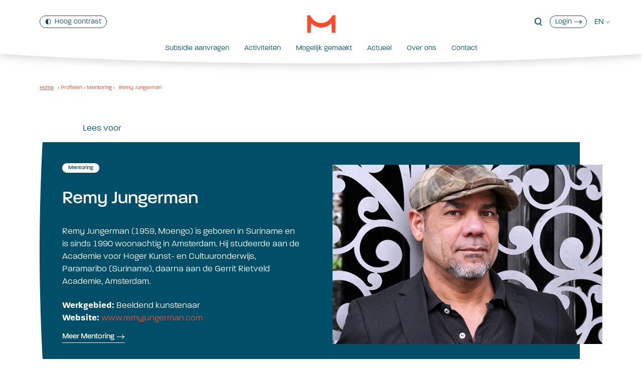

--- FILE ---
content_type: text/html; charset=UTF-8
request_url: https://www.mondriaanfonds.nl/profiel/remy-jungerman/
body_size: 60857
content:
  <!doctype html>
<!--[if lt IE 9]><html class="no-js no-svg ie lt-ie9 lt-ie8 lt-ie7" lang="nl"> <![endif]-->
<!--[if IE 9]><html class="no-js no-svg ie ie9 lt-ie9 lt-ie8" lang="nl"> <![endif]-->
<!--[if gt IE 9]><!--><html class="no-js no-svg" lang="nl"> <!--<![endif]-->
<head>
    <meta http-equiv="content-type" content="text/html; charset=UTF-8">
    <meta http-equiv="X-UA-Compatible" content="IE=edge">
    <meta name="viewport" content="width=device-width, initial-scale=1, maximum-scale=2">
    <meta name="msapplication-tap-highlight" content="no">
    <link rel="dns-prefetch" href="https://ajax.googleapis.com">
    <link rel="dns-prefetch" href="https://www.google-analytics.com">
    <link rel="dns-prefetch" href="https://code.jquery.com">
    <link rel="stylesheet" href="https://use.typekit.net/pst5zan.css">

    <script>window.rsConf = {general: {usePost: true}};</script>
    <script src="https://cdn1.readspeaker.com/script/11644/webReader/webReader.js?pids=wr" id="rs_req_Init"></script>

    <meta name='robots' content='noindex, follow' />
<link rel="alternate" href="https://www.mondriaanfonds.nl/profiel/remy-jungerman/" hreflang="nl" />
<link rel="alternate" href="https://www.mondriaanfonds.nl/en/profile/remy-jungerman/" hreflang="en" />

	<!-- This site is optimized with the Yoast SEO plugin v22.9 - https://yoast.com/wordpress/plugins/seo/ -->
	<title>Remy Jungerman - Mondriaan Fonds</title>
	<meta property="og:locale" content="nl_NL" />
	<meta property="og:locale:alternate" content="en_GB" />
	<meta property="og:type" content="article" />
	<meta property="og:title" content="Remy Jungerman - Mondriaan Fonds" />
	<meta property="og:description" content="&nbsp; “Door samen met de mentees een probleemstelling te tackelen, kunnen wij met de inzet van mijn ervaring komen tot nieuwe mogelijkheden.” Sinds zijn eerste groepstentoonstelling in het Stedelijk Museum in Amsterdam, heeft Jungerman deelgenomen aan verschillende solo-en groepstentoonstellingen over de hele wereld. Zijn werk is te zien in tal van publicaties en is overgenomen [&hellip;]" />
	<meta property="og:url" content="https://www.mondriaanfonds.nl/profiel/remy-jungerman/" />
	<meta property="og:site_name" content="Mondriaan Fonds" />
	<meta property="article:modified_time" content="2022-02-18T14:38:50+00:00" />
	<meta property="og:image" content="https://www.mondriaanfonds.nl/app/uploads/2022/02/landscapeRJ.jpg" />
	<meta property="og:image:width" content="600" />
	<meta property="og:image:height" content="398" />
	<meta property="og:image:type" content="image/jpeg" />
	<meta name="twitter:card" content="summary_large_image" />
	<script type="application/ld+json" class="yoast-schema-graph">{"@context":"https://schema.org","@graph":[{"@type":"WebPage","@id":"https://www.mondriaanfonds.nl/profiel/remy-jungerman/","url":"https://www.mondriaanfonds.nl/profiel/remy-jungerman/","name":"Remy Jungerman - Mondriaan Fonds","isPartOf":{"@id":"https://www.mondriaanfonds.nl/#website"},"primaryImageOfPage":{"@id":"https://www.mondriaanfonds.nl/profiel/remy-jungerman/#primaryimage"},"image":{"@id":"https://www.mondriaanfonds.nl/profiel/remy-jungerman/#primaryimage"},"thumbnailUrl":"/app/uploads/2022/02/landscapeRJ.jpg","datePublished":"2013-06-26T21:00:00+00:00","dateModified":"2022-02-18T14:38:50+00:00","breadcrumb":{"@id":"https://www.mondriaanfonds.nl/profiel/remy-jungerman/#breadcrumb"},"inLanguage":"nl","potentialAction":[{"@type":"ReadAction","target":["https://www.mondriaanfonds.nl/profiel/remy-jungerman/"]}]},{"@type":"ImageObject","inLanguage":"nl","@id":"https://www.mondriaanfonds.nl/profiel/remy-jungerman/#primaryimage","url":"/app/uploads/2022/02/landscapeRJ.jpg","contentUrl":"/app/uploads/2022/02/landscapeRJ.jpg","width":600,"height":398,"caption":"Remy Jungerman"},{"@type":"BreadcrumbList","@id":"https://www.mondriaanfonds.nl/profiel/remy-jungerman/#breadcrumb","itemListElement":[{"@type":"ListItem","position":1,"name":"Home","item":"https://www.mondriaanfonds.nl/"},{"@type":"ListItem","position":2,"name":"Profielen","item":"https://www.mondriaanfonds.nl/profiel/"},{"@type":"ListItem","position":3,"name":"Mentoring","item":"/profielen/mentoring/"},{"@type":"ListItem","position":4,"name":"Remy Jungerman"}]},{"@type":"WebSite","@id":"https://www.mondriaanfonds.nl/#website","url":"https://www.mondriaanfonds.nl/","name":"Mondriaan Fonds","description":"","potentialAction":[{"@type":"SearchAction","target":{"@type":"EntryPoint","urlTemplate":"https://www.mondriaanfonds.nl/search/{search_term_string}"},"query-input":"required name=search_term_string"}],"inLanguage":"nl"}]}</script>
	<!-- / Yoast SEO plugin. -->


<link rel='dns-prefetch' href='//code.jquery.com' />
<style id='classic-theme-styles-inline-css' type='text/css'>
/*! This file is auto-generated */
.wp-block-button__link{color:#fff;background-color:#32373c;border-radius:9999px;box-shadow:none;text-decoration:none;padding:calc(.667em + 2px) calc(1.333em + 2px);font-size:1.125em}.wp-block-file__button{background:#32373c;color:#fff;text-decoration:none}
</style>
<style id='global-styles-inline-css' type='text/css'>
:root{--wp--preset--aspect-ratio--square: 1;--wp--preset--aspect-ratio--4-3: 4/3;--wp--preset--aspect-ratio--3-4: 3/4;--wp--preset--aspect-ratio--3-2: 3/2;--wp--preset--aspect-ratio--2-3: 2/3;--wp--preset--aspect-ratio--16-9: 16/9;--wp--preset--aspect-ratio--9-16: 9/16;--wp--preset--color--black: #000000;--wp--preset--color--cyan-bluish-gray: #abb8c3;--wp--preset--color--white: #ffffff;--wp--preset--color--pale-pink: #f78da7;--wp--preset--color--vivid-red: #cf2e2e;--wp--preset--color--luminous-vivid-orange: #ff6900;--wp--preset--color--luminous-vivid-amber: #fcb900;--wp--preset--color--light-green-cyan: #7bdcb5;--wp--preset--color--vivid-green-cyan: #00d084;--wp--preset--color--pale-cyan-blue: #8ed1fc;--wp--preset--color--vivid-cyan-blue: #0693e3;--wp--preset--color--vivid-purple: #9b51e0;--wp--preset--gradient--vivid-cyan-blue-to-vivid-purple: linear-gradient(135deg,rgba(6,147,227,1) 0%,rgb(155,81,224) 100%);--wp--preset--gradient--light-green-cyan-to-vivid-green-cyan: linear-gradient(135deg,rgb(122,220,180) 0%,rgb(0,208,130) 100%);--wp--preset--gradient--luminous-vivid-amber-to-luminous-vivid-orange: linear-gradient(135deg,rgba(252,185,0,1) 0%,rgba(255,105,0,1) 100%);--wp--preset--gradient--luminous-vivid-orange-to-vivid-red: linear-gradient(135deg,rgba(255,105,0,1) 0%,rgb(207,46,46) 100%);--wp--preset--gradient--very-light-gray-to-cyan-bluish-gray: linear-gradient(135deg,rgb(238,238,238) 0%,rgb(169,184,195) 100%);--wp--preset--gradient--cool-to-warm-spectrum: linear-gradient(135deg,rgb(74,234,220) 0%,rgb(151,120,209) 20%,rgb(207,42,186) 40%,rgb(238,44,130) 60%,rgb(251,105,98) 80%,rgb(254,248,76) 100%);--wp--preset--gradient--blush-light-purple: linear-gradient(135deg,rgb(255,206,236) 0%,rgb(152,150,240) 100%);--wp--preset--gradient--blush-bordeaux: linear-gradient(135deg,rgb(254,205,165) 0%,rgb(254,45,45) 50%,rgb(107,0,62) 100%);--wp--preset--gradient--luminous-dusk: linear-gradient(135deg,rgb(255,203,112) 0%,rgb(199,81,192) 50%,rgb(65,88,208) 100%);--wp--preset--gradient--pale-ocean: linear-gradient(135deg,rgb(255,245,203) 0%,rgb(182,227,212) 50%,rgb(51,167,181) 100%);--wp--preset--gradient--electric-grass: linear-gradient(135deg,rgb(202,248,128) 0%,rgb(113,206,126) 100%);--wp--preset--gradient--midnight: linear-gradient(135deg,rgb(2,3,129) 0%,rgb(40,116,252) 100%);--wp--preset--font-size--small: 13px;--wp--preset--font-size--medium: 20px;--wp--preset--font-size--large: 36px;--wp--preset--font-size--x-large: 42px;--wp--preset--spacing--20: 0.44rem;--wp--preset--spacing--30: 0.67rem;--wp--preset--spacing--40: 1rem;--wp--preset--spacing--50: 1.5rem;--wp--preset--spacing--60: 2.25rem;--wp--preset--spacing--70: 3.38rem;--wp--preset--spacing--80: 5.06rem;--wp--preset--shadow--natural: 6px 6px 9px rgba(0, 0, 0, 0.2);--wp--preset--shadow--deep: 12px 12px 50px rgba(0, 0, 0, 0.4);--wp--preset--shadow--sharp: 6px 6px 0px rgba(0, 0, 0, 0.2);--wp--preset--shadow--outlined: 6px 6px 0px -3px rgba(255, 255, 255, 1), 6px 6px rgba(0, 0, 0, 1);--wp--preset--shadow--crisp: 6px 6px 0px rgba(0, 0, 0, 1);}:where(.is-layout-flex){gap: 0.5em;}:where(.is-layout-grid){gap: 0.5em;}body .is-layout-flex{display: flex;}.is-layout-flex{flex-wrap: wrap;align-items: center;}.is-layout-flex > :is(*, div){margin: 0;}body .is-layout-grid{display: grid;}.is-layout-grid > :is(*, div){margin: 0;}:where(.wp-block-columns.is-layout-flex){gap: 2em;}:where(.wp-block-columns.is-layout-grid){gap: 2em;}:where(.wp-block-post-template.is-layout-flex){gap: 1.25em;}:where(.wp-block-post-template.is-layout-grid){gap: 1.25em;}.has-black-color{color: var(--wp--preset--color--black) !important;}.has-cyan-bluish-gray-color{color: var(--wp--preset--color--cyan-bluish-gray) !important;}.has-white-color{color: var(--wp--preset--color--white) !important;}.has-pale-pink-color{color: var(--wp--preset--color--pale-pink) !important;}.has-vivid-red-color{color: var(--wp--preset--color--vivid-red) !important;}.has-luminous-vivid-orange-color{color: var(--wp--preset--color--luminous-vivid-orange) !important;}.has-luminous-vivid-amber-color{color: var(--wp--preset--color--luminous-vivid-amber) !important;}.has-light-green-cyan-color{color: var(--wp--preset--color--light-green-cyan) !important;}.has-vivid-green-cyan-color{color: var(--wp--preset--color--vivid-green-cyan) !important;}.has-pale-cyan-blue-color{color: var(--wp--preset--color--pale-cyan-blue) !important;}.has-vivid-cyan-blue-color{color: var(--wp--preset--color--vivid-cyan-blue) !important;}.has-vivid-purple-color{color: var(--wp--preset--color--vivid-purple) !important;}.has-black-background-color{background-color: var(--wp--preset--color--black) !important;}.has-cyan-bluish-gray-background-color{background-color: var(--wp--preset--color--cyan-bluish-gray) !important;}.has-white-background-color{background-color: var(--wp--preset--color--white) !important;}.has-pale-pink-background-color{background-color: var(--wp--preset--color--pale-pink) !important;}.has-vivid-red-background-color{background-color: var(--wp--preset--color--vivid-red) !important;}.has-luminous-vivid-orange-background-color{background-color: var(--wp--preset--color--luminous-vivid-orange) !important;}.has-luminous-vivid-amber-background-color{background-color: var(--wp--preset--color--luminous-vivid-amber) !important;}.has-light-green-cyan-background-color{background-color: var(--wp--preset--color--light-green-cyan) !important;}.has-vivid-green-cyan-background-color{background-color: var(--wp--preset--color--vivid-green-cyan) !important;}.has-pale-cyan-blue-background-color{background-color: var(--wp--preset--color--pale-cyan-blue) !important;}.has-vivid-cyan-blue-background-color{background-color: var(--wp--preset--color--vivid-cyan-blue) !important;}.has-vivid-purple-background-color{background-color: var(--wp--preset--color--vivid-purple) !important;}.has-black-border-color{border-color: var(--wp--preset--color--black) !important;}.has-cyan-bluish-gray-border-color{border-color: var(--wp--preset--color--cyan-bluish-gray) !important;}.has-white-border-color{border-color: var(--wp--preset--color--white) !important;}.has-pale-pink-border-color{border-color: var(--wp--preset--color--pale-pink) !important;}.has-vivid-red-border-color{border-color: var(--wp--preset--color--vivid-red) !important;}.has-luminous-vivid-orange-border-color{border-color: var(--wp--preset--color--luminous-vivid-orange) !important;}.has-luminous-vivid-amber-border-color{border-color: var(--wp--preset--color--luminous-vivid-amber) !important;}.has-light-green-cyan-border-color{border-color: var(--wp--preset--color--light-green-cyan) !important;}.has-vivid-green-cyan-border-color{border-color: var(--wp--preset--color--vivid-green-cyan) !important;}.has-pale-cyan-blue-border-color{border-color: var(--wp--preset--color--pale-cyan-blue) !important;}.has-vivid-cyan-blue-border-color{border-color: var(--wp--preset--color--vivid-cyan-blue) !important;}.has-vivid-purple-border-color{border-color: var(--wp--preset--color--vivid-purple) !important;}.has-vivid-cyan-blue-to-vivid-purple-gradient-background{background: var(--wp--preset--gradient--vivid-cyan-blue-to-vivid-purple) !important;}.has-light-green-cyan-to-vivid-green-cyan-gradient-background{background: var(--wp--preset--gradient--light-green-cyan-to-vivid-green-cyan) !important;}.has-luminous-vivid-amber-to-luminous-vivid-orange-gradient-background{background: var(--wp--preset--gradient--luminous-vivid-amber-to-luminous-vivid-orange) !important;}.has-luminous-vivid-orange-to-vivid-red-gradient-background{background: var(--wp--preset--gradient--luminous-vivid-orange-to-vivid-red) !important;}.has-very-light-gray-to-cyan-bluish-gray-gradient-background{background: var(--wp--preset--gradient--very-light-gray-to-cyan-bluish-gray) !important;}.has-cool-to-warm-spectrum-gradient-background{background: var(--wp--preset--gradient--cool-to-warm-spectrum) !important;}.has-blush-light-purple-gradient-background{background: var(--wp--preset--gradient--blush-light-purple) !important;}.has-blush-bordeaux-gradient-background{background: var(--wp--preset--gradient--blush-bordeaux) !important;}.has-luminous-dusk-gradient-background{background: var(--wp--preset--gradient--luminous-dusk) !important;}.has-pale-ocean-gradient-background{background: var(--wp--preset--gradient--pale-ocean) !important;}.has-electric-grass-gradient-background{background: var(--wp--preset--gradient--electric-grass) !important;}.has-midnight-gradient-background{background: var(--wp--preset--gradient--midnight) !important;}.has-small-font-size{font-size: var(--wp--preset--font-size--small) !important;}.has-medium-font-size{font-size: var(--wp--preset--font-size--medium) !important;}.has-large-font-size{font-size: var(--wp--preset--font-size--large) !important;}.has-x-large-font-size{font-size: var(--wp--preset--font-size--x-large) !important;}
:where(.wp-block-post-template.is-layout-flex){gap: 1.25em;}:where(.wp-block-post-template.is-layout-grid){gap: 1.25em;}
:where(.wp-block-columns.is-layout-flex){gap: 2em;}:where(.wp-block-columns.is-layout-grid){gap: 2em;}
:root :where(.wp-block-pullquote){font-size: 1.5em;line-height: 1.6;}
</style>
<link rel="stylesheet" href="/app/themes/pms72-mondriaanfonds/dist/index.css?ver=1762422878">
<style data-eae-name="evxNr__">.__eae_cssd, .evxNr__ {unicode-bidi: bidi-override;direction: rtl;}</style>

<script> var __eae_open = function (str) { document.location.href = __eae_decode(str); }; var __eae_decode = function (str) { return str.replace(/[a-zA-Z]/g, function(c) { return String.fromCharCode( (c <= "Z" ? 90 : 122) >= (c = c.charCodeAt(0) + 13) ? c : c - 26 ); }); }; var __eae_decode_emails = function () { var __eae_emails = document.querySelectorAll(".__eae_r13"); for (var i = 0; i < __eae_emails.length; i++) { __eae_emails[i].textContent = __eae_decode(__eae_emails[i].textContent); } }; if (document.readyState !== "loading") { __eae_decode_emails(); } else if (document.addEventListener) { document.addEventListener("DOMContentLoaded", __eae_decode_emails); } else { document.attachEvent("onreadystatechange", function () { if (document.readyState !== "loading") __eae_decode_emails(); }); } var gL2_ = function (str) { var r = function (a, d) { var map = "!\"#$%&'()*+,-./0123456789:;<=>?@ABCDEFGHIJKLMNOPQRSTUVWXYZ[\\]^_`abcdefghijklmnopqrstuvwxyz{|}~"; for (var i = 0; i < a.length; i++) { var pos = map.indexOf(a[i]); d += pos >= 0 ? map[(pos + 47) % 94] : a[i]; } return d; }; window.location.href = r(str, ""); }; document.addEventListener("copy", function (event) { if ( NodeList.prototype.forEach === undefined || Array.from === undefined || String.prototype.normalize === undefined || ! event.clipboardData ) { return; } var encoded = []; var copiedText = window.getSelection().toString().trim(); document.querySelectorAll( "." + document.querySelector("style[data-eae-name]").dataset.eaeName ).forEach(function (item) { encoded.push(item.innerText.trim()); }); if (! encoded.length) { return; } encoded.filter(function (value, index, self) { return self.indexOf(value) === index; }).map(function (item) { return { original: new RegExp(item.replace(/[-\/\\^$*+?.()|[\]{}]/g, "\\$&"), "ig"), reverse: Array.from(item.normalize("NFC")) .reverse() .join('') .replace(/[()]/g, "__eae__") }; }).forEach(function (item) { copiedText = copiedText.replace( item.original, item.reverse.replace("__eae__", "(").replace("__eae__", ")") ) }); event.clipboardData.setData("text/plain", copiedText); event.preventDefault(); }); </script>
		<style type="text/css" id="wp-custom-css">
			.calculation-form .gfield_consent_description, .gform_wrapper .gfield_description, .calculation-form .gform_fileupload_rules {
	font-style: normal;
}

.mejs-container, .mejs-container .mejs-controls, .mejs-embed, .mejs-embed body {
	background: #004e68 !important;
	margin: 10px 0 0;
}

.postid-34405 a.button,
.postid-34405 .module--contact .has-background-kleur .column.text-shifted,
.postid-34498 a.button,
.postid-34498 .module--contact .has-background-kleur .column.text-shifted {
	color: #FFF;
}

.postid-34405 .gerelateerd .has-background-kleur,
.postid-34498 .gerelateerd .has-background-kleur{
	background-color: #91d3ff;
}

.postid-34405 .gerelateerd .has-background-kleur .button-more,
.postid-34498 .gerelateerd .has-background-kleur .button-more {
	border-color: #FFF;
}

/* Jul '25 */
iframe {
	width: 100%;
}
/*
.footer {
	margin-top: -50px;
}

dl {
  display: grid;
  grid-gap: 4px 16px;
  grid-template-columns: max-content;
	margin-bottom: 22px;
}
dl dt {
	font-family: paralucent, sans-serif;
  font-weight: 500;
}
dl dd {
  margin: 0;
  grid-column-start: 2;
}
*/		</style>
		
    <link rel="author" href="https://www.mondriaanfonds.nl/app/themes/pms72-mondriaanfonds/humans.txt">
    <link rel="pingback" href="https://www.mondriaanfonds.nl/wp/xmlrpc.php">
    <link rel="profile" href="https://gmpg.org/xfn/11">
    <link rel="icon" type="image/png" href="https://www.mondriaanfonds.nl/app/themes/pms72-mondriaanfonds/static/favicon/android-chrome-512x512.png" sizes="512x512">
<link rel="icon" type="image/png" href="https://www.mondriaanfonds.nl/app/themes/pms72-mondriaanfonds/static/favicon/android-chrome-192x192.png" sizes="192x192">
<link rel="apple-touch-icon" sizes="180x180" href="https://www.mondriaanfonds.nl/app/themes/pms72-mondriaanfonds/static/favicon/apple-touch-icon.png">
<link rel="icon" type="image/png" href="https://www.mondriaanfonds.nl/app/themes/pms72-mondriaanfonds/static/favicon/favicon-32x32.png" sizes="32x32">
<link rel="icon" type="image/png" href="https://www.mondriaanfonds.nl/app/themes/pms72-mondriaanfonds/static/favicon/favicon-16x16.png" sizes="16x16">
<link rel="icon" href="https://www.mondriaanfonds.nl/app/themes/pms72-mondriaanfonds/static/favicon/favicon.ico" type="image/x-icon"/>
<link rel="shortcut icon" href="https://www.mondriaanfonds.nl/app/themes/pms72-mondriaanfonds/static/favicon/favicon.ico" type="image/x-icon"/>
<meta name="msapplication-TileColor" content="#ffffff">
<meta name="msapplication-TileImage" content="https://www.mondriaanfonds.nl/app/themes/pms72-mondriaanfonds/static/favicon/mstile-150x150.png">
<meta name="theme-color" content="#ffffff">
    <!-- Global site tag (gtag.js) - Google Analytics -->
    <script>
        window.dataLayer = window.dataLayer || [];
        function gtag(){dataLayer.push(arguments);}
        gtag('consent', 'default', {
                    ad_user_data: 'denied',
                    ad_personalization: 'denied',
                    ad_storage: 'denied',
                    analytics_storage: 'granted'
        });
        gtag('js', new Date());
        gtag('config', 'G-XDEGY2TTG8');
    </script>
    <script async src="https://www.googletagmanager.com/gtag/js?id=G-XDEGY2TTG8"></script>

    <!-- Matomo -->
    <script>
        var _paq = window._paq = window._paq || [];
        /* tracker methods like "setCustomDimension" should be called before "trackPageView" */
        _paq.push(['trackPageView']);
        _paq.push(['enableLinkTracking']);
        (function() {
            var u='https://mondriaanfonds.matomo.cloud/';
            _paq.push(['setTrackerUrl', u+'matomo.php']);
            _paq.push(['setSiteId', '1']);
            var d=document, g=d.createElement('script'), s=d.getElementsByTagName('script')[0];
            g.async=true; g.src='https://cdn.matomo.cloud/mondriaanfonds.matomo.cloud/matomo.js'; s.parentNode.insertBefore(g,s);
        })();
    </script>
    <!-- End Matomo Code -->
              </head>
  <body class="profiel-item-template-default single single-profiel-item postid-17321 remy-jungerman" data-template="base.twig">

    <svg viewBox="0 0 1 1" width="0" height="0" aria-hidden="true" role="presentation">
    <clipPath id="clip-activiteit" clipPathUnits="objectBoundingBox" >
        <path d="M 0 0 L 1 0 l 0 1 l -1 0 Q 0.03 0.5 0 0" />
    </clipPath>
</svg>
    <svg viewBox="0 0 1 1" width="0" height="0" aria-hidden="true" role="presentation">
    <clipPath id="clip-top" clipPathUnits="objectBoundingBox" >
        <path d="M 0 0 Q 0.5 0.02 1 0 L 1 1 L 0 1 L 0 0" />
    </clipPath>
</svg>
    <svg viewBox="0 0 1 1" width="0" height="0" aria-hidden="true" role="presentation">
    <clipPath id="clip-top-large" clipPathUnits="objectBoundingBox" >
        <path d="M 0 0 Q 0.5 0.06 1 0 L 1 2 L 0 2 L 0 0" />
    </clipPath>
</svg>
    <svg viewBox="0 0 1 1" width="0" height="0" aria-hidden="true" role="presentation">
    <clipPath id="clip-top-small" clipPathUnits="objectBoundingBox" >
        <path d="M 0 0 Q 0.5 0.2 1 0 L 1 1 L 0 1 L 0 0" />
    </clipPath>
</svg>
    <svg viewBox="0 0 1 1" width="0" height="0" aria-hidden="true" role="presentation">
    <clipPath id="clip-bottom" clipPathUnits="objectBoundingBox" >
        <path d="M 0 0 L 1 0 l 0 0.98 q -0.5 0.04 -1 0 L 0 0" />
    </clipPath>
</svg>
    <svg viewBox="0 0 1 1" width="0" height="0" aria-hidden="true" role="presentation">
    <clipPath id="clip-bottom-large" clipPathUnits="objectBoundingBox">
        <path d="M 0 0 L 1 0 l 0 0.97 q -0.5 0.06 -1 0 L 0 0" />
    </clipPath>
</svg>
    <svg viewBox="0 0 1 1" width="0" height="0" aria-hidden="true" role="presentation">
    <clipPath id="clip-right" clipPathUnits="objectBoundingBox" >
        <path d="M 0 0 l 0.98 0 Q 1.005 0.5 0.98 1 L 0 1 L 0 0" />
    </clipPath>
</svg>

    <svg viewBox="0 0 1 1" width="0" height="0" aria-hidden="true" role="presentation">
    <clipPath id="clip-right-large" clipPathUnits="objectBoundingBox" >
        <path d="M 0 0 l 0.96 0 Q 1.020 0.5 0.96 1 L 0 1 L 0 0" />
    </clipPath>
</svg>
    <svg viewBox="0 0 1 1" width="0" height="0" aria-hidden="true" role="presentation">
    <clipPath id="clip-left" clipPathUnits="objectBoundingBox" >
        <path d="M 0.02 0 L 1 0 l 0 1 l -0.98 0 Q -0.02 0.5 0.02 0" />
    </clipPath>
</svg>
    <svg viewBox="0 0 1 1" width="0" height="0" aria-hidden="true" role="presentation">
    <clipPath id="clip-button" clipPathUnits="objectBoundingBox" >
        <path d="M 0 0 L 1 0 l 0 1 l -1 0 Q 0.08 0.5 0 0" />
    </clipPath>
</svg>
    <svg viewBox="0 0 1 1" width="0" height="0" aria-hidden="true" role="presentation">
    <clipPath id="clip-button-left" clipPathUnits="objectBoundingBox" >
        <path d="M 0 0 l 1 0 Q 0.92 0.5 1 1 L 0 1 L 0 0" />
    </clipPath>
</svg>
    <!-- https://yqnn.github.io/svg-path-editor/ -->
    
    
    <a href="#main" class="skiplink" aria-label="Naar hoofdinhoud" tabindex="1">Naar hoofdinhoud</a>
    <header class="header" id="header">
      <div class="header-wrap">
        <div class="container has-text-centered">
          <a href="/" aria-label="Home" class="logo" tabindex="3">
            <svg xmlns="http://www.w3.org/2000/svg" viewBox="0 0 58 36" xml:space="preserve" aria-hidden="true" role="presentation">
	<path d="M49.1,4.5c-4,5.7-10.4,11.6-20.1,11.6h0c-9.7,0-16.1-5.9-20.1-11.6C7.9,3,7,1.6,6.3,0.2H0.4v35.6h7.4l0.7-19.5	c5.2,5.4,12.5,8.8,20.5,8.8c8.1,0,15.3-3.4,20.6-8.8l0.7,19.5h7.4V0.2h-5.9C51,1.6,50.2,3,49.1,4.5"/>
</svg>

          </a>
          <nav class="nav nav--contrast menu-has-text-">
  <ul class="nav__list" role="presentation"><li class="nav__item nav__item-contrast"><a class="nav__link contrast-toggle" role="switch" aria-checked="false" tabindex="2" aria-label="Contrast aanpassing" href="#"><svg xmlns="http://www.w3.org/2000/svg" xmlns:xlink="http://www.w3.org/1999/xlink" x="0px" y="0px"
	 viewBox="0 0 18 19" style="enable-background:new 0 0 18 19;" xml:space="preserve" aria-hidden="true" role="presentation"><path transform="translate(0 .25)" d="M9,16.6C9,16.6,9,16.6,9,16.6L8.9,1.3c0,0,0,0,0.1,0c5.7,0,7.4,3.1,7.4,7.7	C16.4,13.6,14.6,16.6,9,16.6 M9,0C2.2,0,0,3.8,0,9c0,5.2,2.1,9,9,9s9-3.8,9-9C18,3.8,15.9,0,9,0"/></svg><span class="high">Kleur contrast</span><span class="normal">Hoog contrast</span></a></li></ul></nav>          <nav class="nav nav--top" aria-label="Sublinks">
  <ul class="nav__list"><li class="nav__item nav__item-search"><a class="nav__link search-toggle" role="button" aria-label="Open zoekveld" aria-expanded="false" aria-controls="search-wrapper" href=""><svg xmlns="http://www.w3.org/2000/svg" viewBox="0 0 16 18" xml:space="preserve" aria-hidden="true" role="presentation"><path d="M15.7,16.4l-3.5-3.9c1.1-1.3,1.7-3,1.7-4.8c0-4.1-3.1-7.4-7-7.4c-3.9,0-7,3.3-7,7.4S3.1,15,7,15	c1.4,0,2.7-0.4,3.8-1.2l3.5,3.9L15.7,16.4z M2,7.6c0-3,2.2-5.4,5-5.4s5,2.4,5,5.4c0,3-2.2,5.4-5,5.4S2,10.6,2,7.6z"/></svg></a></li><li class="nav__item nav__item-login"><a class="nav__link login" aria-label="Login" href="https://www.mondriaanfonds.nl/subsidie-aanvragen/mijn-fonds/">
          Login<svg xmlns="http://www.w3.org/2000/svg" viewBox="0 0 30 18" xml:space="preserve" aria-hidden="true" role="presentation"><path d="M21.7,0.8h-2c0,3.1,1.6,5.9,4,7.6H0v1.9h23.7c-2.4,1.7-4,4.5-4,7.6h2c0-4.2,3.6-7.6,8-7.6V8.4	C25.3,8.4,21.7,5,21.7,0.8"/></svg></a></li><li class="nav__item nav__item-language"><a class="nav__link language" aria-label="Huidige taal: nl -  Wissel naar: EN" href="https://www.mondriaanfonds.nl/en/profile/remy-jungerman/">
          EN<svg xmlns="http://www.w3.org/2000/svg" viewBox="0 0 14 6" xml:space="preserve" aria-hidden="true" role="presentation"><path d="M7,6.7L0.6,0.4l0.7-0.7L7,5.3l5.6-5.6l0.7,0.7L7,6.7z"/></svg></a></li></ul></nav>          <div class="nav--toggle">
  <button class="nav-toggle" aria-label="Mobile navigatie wissel" aria-expanded="false" aria-controls="nav--mobile">
    <span>Mobile navigatie</span>
    <span class="nav-icon" role="presentation">
      <span class="icon line top"></span>
      <span class="icon line bottom"></span>
    </span>
  </button>
</div>        </div>
        <nav class="nav nav--main is-hidden-mobile" aria-label="Hoofdmenu" >
  <ul class="nav__list" role="menu">
    <li class="nav__item nav__mainitem  menu-item menu-item-type-post_type menu-item-object-page menu-item-52 menu-item-has-children" role="none"><a class="nav__link nav__mainlink" href="https://www.mondriaanfonds.nl/?page_id=28" title="Subsidie aanvragen" tabindex="4"  aria-label="Subsidie aanvragen" role="menuitem">
        Subsidie aanvragen
      </a><div class="nav-drop" role="menu" aria-hidden="true" id="nav-drop-1"><div class="nav-wrapper"><div class="container"><ul class="columns is-multiline is-centered"><li class="column is-one-quarter nav__item  menu-item menu-item-type-post_type menu-item-object-page menu-item-92" role="none"><a class="nav__link" href="https://www.mondriaanfonds.nl/subsidie-aanvragen/aanvraaghulp/" title="1. Aanvraaghulp" role="menuitem" >
                  1. Aanvraaghulp
                  <span class="nav__description">Als je niet weet welke subsidieregeling het beste bij jou past, raadpleeg dan de aanvraaghulp.</span></a></li><li class="column is-one-quarter nav__item  menu-item menu-item-type-post_type menu-item-object-page menu-item-96" role="none"><a class="nav__link" href="https://www.mondriaanfonds.nl/subsidie-aanvragen/regelingen/" title="2. Regelingen" role="menuitem" >
                  2. Regelingen
                  <span class="nav__description">Hier vind je een overzicht van al onze subsidieregelingen.</span></a></li><li class="column is-one-quarter nav__item  menu-item menu-item-type-post_type menu-item-object-page menu-item-779" role="none"><a class="nav__link" href="https://www.mondriaanfonds.nl/subsidie-aanvragen/mijn-fonds/" title="3. Registreren" role="menuitem" >
                  3. Registreren
                  <span class="nav__description">Voor het aanvragen van een bijdrage heb je een account nodig. Login of registreer hier.</span></a></li><li class="column is-one-quarter nav__item  menu-item menu-item-type-post_type menu-item-object-page menu-item-93" role="none"><a class="nav__link" href="https://www.mondriaanfonds.nl/subsidie-aanvragen/voorwaarden/" title="4. Algemene voorwaarden" role="menuitem" >
                  4. Algemene voorwaarden
                  <span class="nav__description">Kom niet voor verrassingen te staan en lees hier de algemene voorwaarden.</span></a></li></ul></div></div></div></li><li class="nav__item nav__mainitem is-direct-link menu-item menu-item-type-post_type menu-item-object-page menu-item-51" role="none"><a class="nav__link" href="https://www.mondriaanfonds.nl/activiteiten/" title="Activiteiten" tabindex="5" >
        Activiteiten
      </a></li><li class="nav__item nav__mainitem is-direct-link menu-item menu-item-type-post_type menu-item-object-page menu-item-50" role="none"><a class="nav__link" href="https://www.mondriaanfonds.nl/mogelijk-gemaakt/" title="Mogelijk gemaakt" tabindex="6" >
        Mogelijk gemaakt
      </a></li><li class="nav__item nav__mainitem  menu-item menu-item-type-post_type menu-item-object-page menu-item-49" role="none"><a class="nav__link" href="https://www.mondriaanfonds.nl/actueel/" title="Actueel" tabindex="7" >
        Actueel
      </a></li><li class="nav__item nav__mainitem  menu-item menu-item-type-post_type menu-item-object-page menu-item-6654 menu-item-has-children" role="none"><a class="nav__link nav__mainlink" href="https://www.mondriaanfonds.nl/over-het-fonds/" title="Over ons" tabindex="8"  aria-label="Over ons" role="menuitem">
        Over ons
      </a><div class="nav-drop" role="menu" aria-hidden="true" id="nav-drop-5"><div class="nav-wrapper"><div class="container"><ul class="columns is-multiline is-centered"><li class="column is-one-quarter nav__item  menu-item menu-item-type-post_type menu-item-object-page menu-item-7633" role="none"><a class="nav__link" href="https://www.mondriaanfonds.nl/over-het-fonds/" title="Over het fonds" role="menuitem" >
                  Over het fonds
                  <span class="nav__description">Lees hier alles over wie we zijn en wat we doen.</span></a></li><li class="column is-one-quarter nav__item  menu-item menu-item-type-post_type menu-item-object-page menu-item-7613" role="none"><a class="nav__link" href="https://www.mondriaanfonds.nl/over-het-fonds/organisatie/" title="Organisatie" role="menuitem" >
                  Organisatie
                  <span class="nav__description">Maak kennis met alle mensen die zich inzetten voor het Mondriaan Fonds.</span></a></li><li class="column is-one-quarter nav__item  menu-item menu-item-type-post_type menu-item-object-page menu-item-7616" role="none"><a class="nav__link" href="https://www.mondriaanfonds.nl/over-het-fonds/werken-bij-het-fonds/" title="Werken bij het fonds" role="menuitem" >
                  Werken bij het fonds
                  <span class="nav__description">Bekijk hier wat werken bij het Mondriaan Fonds bijzonder maakt en welke vacatures er zijn.</span></a></li><li class="column is-one-quarter nav__item  menu-item menu-item-type-post_type menu-item-object-page menu-item-7617" role="none"><a class="nav__link" href="https://www.mondriaanfonds.nl/over-het-fonds/verslagen-plannen-protocollen/" title="Meer informatie" role="menuitem" >
                  Meer informatie
                  <span class="nav__description">Hier vind je onze jaarverslagen, beleidsplannen, protocollen en publicaties.</span></a></li></ul></div></div></div></li><li class="nav__item nav__mainitem  menu-item menu-item-type-post_type menu-item-object-page menu-item-6291" role="none"><a class="nav__link" href="https://www.mondriaanfonds.nl/contactgegevens/" title="Contact" tabindex="9" >
        Contact
      </a></li>  </ul>
</nav>        <nav class="nav nav--mobile slide-menu is-hidden-desktop" id="nav--mobile" aria-hidden="true" aria-label="Mobilemenu">
  <ul class="nav__list" role="menu">
    <li class="nav__item nav__mainitem  menu-item menu-item-type-post_type menu-item-object-page menu-item-52 menu-item-has-children" role="none"><a class="nav__link nav__mainlink" href="https://www.mondriaanfonds.nl/?page_id=28" title="Subsidie aanvragen" role="menuitem" aria-label="Subsidie aanvragen" aria-expanded="false" aria-haspopup="true" aria-controls="nav-mobile-drop-1">
        Subsidie aanvragen
                  <svg xmlns="http://www.w3.org/2000/svg" xmlns:xlink="http://www.w3.org/1999/xlink" viewBox="0 0 7 12.7" xml:space="preserve" aria-hidden="true" role="presentation"><path d="M0.7,12.7L0,12l5.6-5.6L0,0.7L0.7,0L7,6.4L0.7,12.7z"/></svg></a><ul class="nav-drop" role="menu" aria-hidden="true" id="nav-mobile-drop-1"><li class="nav__item nav__backitem" role="none"><a class="nav__link nav__backlink" title="Subsidie aanvragen" role="menuitem" ><svg xmlns="http://www.w3.org/2000/svg" xmlns:xlink="http://www.w3.org/1999/xlink"
	 viewBox="0 0 29.7 17.1" xml:space="preserve" aria-hidden="true" role="presentation"><path class="st0" d="M8,0C7.9,4.3,4.3,7.7,0,7.6l0,1.9c4.3-0.1,7.9,3.3,8,7.6h2c0-3-1.5-5.9-4-7.6h23.7V7.6H6C8.5,5.9,10,3,10,0L8,0	"/></svg>

 Subsidie aanvragen
            </a></li><li class="nav__item  menu-item menu-item-type-post_type menu-item-object-page menu-item-92" role="none"><a class="nav__link" href="https://www.mondriaanfonds.nl/subsidie-aanvragen/aanvraaghulp/" title="1. Aanvraaghulp" role="menuitem" >
              1. Aanvraaghulp
              <span class="nav__description">Als je niet weet welke subsidieregeling het beste bij jou past, raadpleeg dan de aanvraaghulp.</span></a></li><li class="nav__item  menu-item menu-item-type-post_type menu-item-object-page menu-item-96" role="none"><a class="nav__link" href="https://www.mondriaanfonds.nl/subsidie-aanvragen/regelingen/" title="2. Regelingen" role="menuitem" >
              2. Regelingen
              <span class="nav__description">Hier vind je een overzicht van al onze subsidieregelingen.</span></a></li><li class="nav__item  menu-item menu-item-type-post_type menu-item-object-page menu-item-779" role="none"><a class="nav__link" href="https://www.mondriaanfonds.nl/subsidie-aanvragen/mijn-fonds/" title="3. Registreren" role="menuitem" >
              3. Registreren
              <span class="nav__description">Voor het aanvragen van een bijdrage heb je een account nodig. Login of registreer hier.</span></a></li><li class="nav__item  menu-item menu-item-type-post_type menu-item-object-page menu-item-93" role="none"><a class="nav__link" href="https://www.mondriaanfonds.nl/subsidie-aanvragen/voorwaarden/" title="4. Algemene voorwaarden" role="menuitem" >
              4. Algemene voorwaarden
              <span class="nav__description">Kom niet voor verrassingen te staan en lees hier de algemene voorwaarden.</span></a></li></ul></li><li class="nav__item nav__mainitem is-direct-link menu-item menu-item-type-post_type menu-item-object-page menu-item-51" role="none"><a class="nav__link" href="https://www.mondriaanfonds.nl/activiteiten/" title="Activiteiten">
        Activiteiten
              </a></li><li class="nav__item nav__mainitem is-direct-link menu-item menu-item-type-post_type menu-item-object-page menu-item-50" role="none"><a class="nav__link" href="https://www.mondriaanfonds.nl/mogelijk-gemaakt/" title="Mogelijk gemaakt">
        Mogelijk gemaakt
              </a></li><li class="nav__item nav__mainitem  menu-item menu-item-type-post_type menu-item-object-page menu-item-49" role="none"><a class="nav__link" href="https://www.mondriaanfonds.nl/actueel/" title="Actueel">
        Actueel
              </a></li><li class="nav__item nav__mainitem  menu-item menu-item-type-post_type menu-item-object-page menu-item-6654 menu-item-has-children" role="none"><a class="nav__link nav__mainlink" href="https://www.mondriaanfonds.nl/over-het-fonds/" title="Over ons" role="menuitem" aria-label="Over ons" aria-expanded="false" aria-haspopup="true" aria-controls="nav-mobile-drop-5">
        Over ons
                  <svg xmlns="http://www.w3.org/2000/svg" xmlns:xlink="http://www.w3.org/1999/xlink" viewBox="0 0 7 12.7" xml:space="preserve" aria-hidden="true" role="presentation"><path d="M0.7,12.7L0,12l5.6-5.6L0,0.7L0.7,0L7,6.4L0.7,12.7z"/></svg></a><ul class="nav-drop" role="menu" aria-hidden="true" id="nav-mobile-drop-5"><li class="nav__item nav__backitem" role="none"><a class="nav__link nav__backlink" title="Over ons" role="menuitem" ><svg xmlns="http://www.w3.org/2000/svg" xmlns:xlink="http://www.w3.org/1999/xlink"
	 viewBox="0 0 29.7 17.1" xml:space="preserve" aria-hidden="true" role="presentation"><path class="st0" d="M8,0C7.9,4.3,4.3,7.7,0,7.6l0,1.9c4.3-0.1,7.9,3.3,8,7.6h2c0-3-1.5-5.9-4-7.6h23.7V7.6H6C8.5,5.9,10,3,10,0L8,0	"/></svg>

 Over ons
            </a></li><li class="nav__item  menu-item menu-item-type-post_type menu-item-object-page menu-item-7633" role="none"><a class="nav__link" href="https://www.mondriaanfonds.nl/over-het-fonds/" title="Over het fonds" role="menuitem" >
              Over het fonds
              <span class="nav__description">Lees hier alles over wie we zijn en wat we doen.</span></a></li><li class="nav__item  menu-item menu-item-type-post_type menu-item-object-page menu-item-7613" role="none"><a class="nav__link" href="https://www.mondriaanfonds.nl/over-het-fonds/organisatie/" title="Organisatie" role="menuitem" >
              Organisatie
              <span class="nav__description">Maak kennis met alle mensen die zich inzetten voor het Mondriaan Fonds.</span></a></li><li class="nav__item  menu-item menu-item-type-post_type menu-item-object-page menu-item-7616" role="none"><a class="nav__link" href="https://www.mondriaanfonds.nl/over-het-fonds/werken-bij-het-fonds/" title="Werken bij het fonds" role="menuitem" >
              Werken bij het fonds
              <span class="nav__description">Bekijk hier wat werken bij het Mondriaan Fonds bijzonder maakt en welke vacatures er zijn.</span></a></li><li class="nav__item  menu-item menu-item-type-post_type menu-item-object-page menu-item-7617" role="none"><a class="nav__link" href="https://www.mondriaanfonds.nl/over-het-fonds/verslagen-plannen-protocollen/" title="Meer informatie" role="menuitem" >
              Meer informatie
              <span class="nav__description">Hier vind je onze jaarverslagen, beleidsplannen, protocollen en publicaties.</span></a></li></ul></li><li class="nav__item nav__mainitem  menu-item menu-item-type-post_type menu-item-object-page menu-item-6291" role="none"><a class="nav__link" href="https://www.mondriaanfonds.nl/contactgegevens/" title="Contact">
        Contact
              </a></li>  </ul>

  <nav class="nav nav--mobilesub">
    <ul class="nav__list"><li class="nav__item"><a class="nav__link contrast-mobiletoggle" role="switch" aria-checked="false" aria-label="Wissel contrast"><svg xmlns="http://www.w3.org/2000/svg" xmlns:xlink="http://www.w3.org/1999/xlink" x="0px" y="0px"
	 viewBox="0 0 18 19" style="enable-background:new 0 0 18 19;" xml:space="preserve" aria-hidden="true" role="presentation"><path transform="translate(0 .25)" d="M9,16.6C9,16.6,9,16.6,9,16.6L8.9,1.3c0,0,0,0,0.1,0c5.7,0,7.4,3.1,7.4,7.7	C16.4,13.6,14.6,16.6,9,16.6 M9,0C2.2,0,0,3.8,0,9c0,5.2,2.1,9,9,9s9-3.8,9-9C18,3.8,15.9,0,9,0"/></svg><span class="high">Normaal</span><span class="normal">Hoog</span></a></li><li class="nav__item"><a class="nav__link login" role="button" aria-label="Login" href="https://www.mondriaanfonds.nl/subsidie-aanvragen/mijn-fonds/">
            Login<svg xmlns="http://www.w3.org/2000/svg" viewBox="0 0 30 18" xml:space="preserve" aria-hidden="true" role="presentation"><path d="M21.7,0.8h-2c0,3.1,1.6,5.9,4,7.6H0v1.9h23.7c-2.4,1.7-4,4.5-4,7.6h2c0-4.2,3.6-7.6,8-7.6V8.4	C25.3,8.4,21.7,5,21.7,0.8"/></svg></a></li><li class="nav__item"><a class="nav__link language" role="button" aria-label="Wijzig taal EN" href="https://www.mondriaanfonds.nl/en/profile/remy-jungerman/">
            EN<svg xmlns="http://www.w3.org/2000/svg" viewBox="0 0 14 6" xml:space="preserve" aria-hidden="true" role="presentation"><path d="M7,6.7L0.6,0.4l0.7-0.7L7,5.3l5.6-5.6l0.7,0.7L7,6.7z"/></svg></a></li></ul>  </nav>

</nav>        <div class="search--wrapper" id="search-wrapper" aria-hidden="true">
  <div class="container">
    <form class="search-form" method="get" action="https://www.mondriaanfonds.nl" role="search">
      <fieldset>
        <legend>Sluit zoek</legend>
        <button class="search-submit" name="Zoek" type="submit" id="searchsubmit">
          <span>Zoeken</span>
          <svg xmlns="http://www.w3.org/2000/svg" viewBox="0 0 16 18" xml:space="preserve" aria-hidden="true" role="presentation">
<path d="M15.7,16.4l-3.5-3.9c1.1-1.3,1.7-3,1.7-4.8c0-4.1-3.1-7.4-7-7.4c-3.9,0-7,3.3-7,7.4S3.1,15,7,15	c1.4,0,2.7-0.4,3.8-1.2l3.5,3.9L15.7,16.4z M2,7.6c0-3,2.2-5.4,5-5.4s5,2.4,5,5.4c0,3-2.2,5.4-5,5.4S2,10.6,2,7.6z"/>
</svg>

        </button>
        <label for="s">Zoek</label>
        <input class="search-input" id="s" type="search" name="s" autocomplete="off" autocapitalize="off" spellcheck="false" autofocus>        
        <button name="Sluit zoek" aria-expanded="true" aria-controls="search-wrapper" class="search-close">
          <span>Sluit zoek</span>
          <svg xmlns="http://www.w3.org/2000/svg" viewBox="0 0 18 18" xml:space="preserve" aria-hidden="true" role="presentation">
<path d="M17.9,2l-1.4-1.4L9.3,7.8L2,0.6L0.6,2l7.2,7.3l-7.2,7.2L2,17.9l7.3-7.2l7.2,7.2l1.4-1.4l-7.2-7.2L17.9,2z"/>
</svg>

        </button>
      </fieldset>
    </form>
  </div>
</div>      </div>
    </header>

    <main class="main" id="main" tabindex="-1" >
            <article class="article article--profiel-item" id="post-17321">
  <section class="article-header   has-background-shifted-">
      <div class="container rs_skip" aria-hidden="false"><nav class='nav--breadcrumbs' aria-label='breadcrumb' role='navigation'><ol><li><a href="https://www.mondriaanfonds.nl/" class="breadcrumb_first">Home</a></li> <li aria-hidden="true"> › </li> <li>Profielen</li> <li aria-hidden="true"> › </li> <li>Mentoring</li> <li aria-hidden="true"> › </li> <li class="breadcrumb_last" aria-current="page">Remy Jungerman</li></ol></nav></div>
          <div class="is-padding-top-normal">
    <div class="container">
      <div id="readspeaker_button" class="rs_skip rsbtn rs_preserve skin is-hidden-print">
    <a rel="nofollow" class="rsbtn_play" accesskey="L" title="Remy Jungerman" href="//app-eu.readspeaker.com/cgi-bin/rsent?customerid=11644&amp;lang=nl&amp;readclass=main&amp;url=https://www.mondriaanfonds.nl/profiel/remy-jungerman/">
        <span class="rsbtn_left rsimg rspart"><span class="rsbtn_text"><span>Lees voor</span></span></span>
        <span class="rsbtn_right rsimg rsplay rspart"></span>
    </a>
</div>      <div class="article-innerwrap is-clipped-right has-background-blue is-padding-top-medium is-padding-bottom-normal">
        <div class="header-content columns">
          <div class="column article-header-shifted" data-aos="fade-up">
            <div class="category-wrapper">
              <span class="category">Mentoring</span>
            </div>
            <h1 class="h2 article-title is-margin-bottom-large">
                              Remy Jungerman
                          </h1>
                          <p>Remy Jungerman (1959, Moengo) is geboren in Suriname en is sinds 1990 woonachtig in Amsterdam. Hij studeerde aan de Academie voor Hoger Kunst- en Cultuuronderwijs, Paramaribo (Suriname), daarna aan de Gerrit Rietveld Academie, Amsterdam.</p>
                                      <span class="is-block"><strong>Werkgebied:</strong> Beeldend kunstenaar</span>
                                                  <span class="is-block"><strong>Website:</strong> <a href="https://www.remyjungerman.com" role="link" target="_blank" aria-label="Website - nieuw venster">www.remyjungerman.com</a></span>
                                      <a href="https://www.mondriaanfonds.nl/subsidie-aanvragen/mentoring/" role="link" class="button button-more button-more-white is-margin-top">Meer Mentoring<svg xmlns="http://www.w3.org/2000/svg" viewBox="0 0 30 18" xml:space="preserve" aria-hidden="true" role="presentation"><path d="M21.7,0.8h-2c0,3.1,1.6,5.9,4,7.6H0v1.9h23.7c-2.4,1.7-4,4.5-4,7.6h2c0-4.2,3.6-7.6,8-7.6V8.4	C25.3,8.4,21.7,5,21.7,0.8"/></svg>
</a>
                      </div>
                    <div class="column is-6 article-thumbnail-shifted" data-aos="fade-up" >
            <div class="image is-3by2 has-backgroundimage-full lazyload" data-bg="/app/uploads/2022/02/landscapeRJ.jpg" role="img"  aria-label="Remy Jungerman" ></div>
                      </div>
                  </div>
      </div>
    </div>
  </div>
    </section>

  
  <section class="article-content">
    <div class="container">
      <div class="columns is-multiline is-centered">
          
  <div class="column is-8 body" data-test="mentoring" data-teste="1344">
    <p>&nbsp;</p>
<blockquote><p>“Door samen met de mentees een probleemstelling te tackelen, kunnen wij met de inzet van mijn ervaring komen tot nieuwe mogelijkheden.”</p></blockquote>
<p>Sinds zijn eerste groepstentoonstelling in het Stedelijk Museum in Amsterdam, heeft Jungerman deelgenomen aan verschillende solo-en groepstentoonstellingen over de hele wereld. Zijn werk is te zien in tal van publicaties en is overgenomen door verschillende instellingen en particuliere verzamelaars wereldwijd, waaronder: Stedelijk Museum Amsterdam, Museum Het Domein Sittard, Zeeuws Museum Middelburg, NAi Rotterdam, Fries Museum Leeuwarden, Museum voor Moderne Kunst Arnhem, Afrika Museum Berg en Dal, Rennies Collection Vancouver. Particuliere collecties in de Verenigde Staten, Canada, Suriname, Cuba, Groot-Brittannië, Spanje, Italië, Duitsland, België, India, en Nederland.</p>
<p>Hij is Medeoprichter van Wakaman Project waaronder 2007-2009 Intendant Culturele Diversiteit in Nederland, Mondriaan Stichting voorheen Fonds BKVB. In 2008 ontving hij de Fritschy Cultuurprijs met een solotentoonstelling in Museum het Domein in Sittard.</p>
<p>“Mijn recente werk is intrinsiek gerelateerd aan Afro-tradities en de westerse modernistische kunsttraditie, die mijn persoonlijke relatie met het land waar ik ben geboren (Moengo, Suriname) en het land waar ik nu de afgelopen kwart eeuw woon en werk belichaamt. Ik heb een sterke fascinatie voor de esthetiek en de onderliggende waarden van de Afro-religie en rituele elementen van de traditionele cultuur van de marrons in Suriname en haar diaspora. Tegelijkertijd ben ik gefascineerd door hedendaagse westerse kunsttradities en vormen van communicatie. Daarom richt een deel van mijn werk zich ook op mondiaal burgerschap, &#8216;glokale&#8217; problemen en de effecten van de globalisering op de maatschappij van vandaag. Reizen over de hele wereld hebben bijgedragen aan mijn werk te ontwikkelen: een aantal van de belangrijkste thema&#8217;s zijn trans-nationaliteit, verbondenheid en de manier waarop kennis uitwisseling tussen culturen.”</p>
<p><strong>Remy Jungerman over mentoring</strong><br />
De essentie zal tijdens ontmoetingen met mentees liggen op de verdere ontwikkeling  van het werk en ervaring uitwisselen van het ondernemerschap. Door samen met de mentees een probleemstelling te tackelen, kunnen wij met de inzet van mijn ervaring komen tot nieuwe mogelijkheden. Daarbij zal er gericht en ook kritisch gekeken worden naar de relatie van de kunstenaar tot galeries en musea en hoe een financieel onafhankelijke en respectabele positie voor de kunstenaar te creëren.</p>

  </div>
  
      </div>
    </div>
  </section>
  </article>
    
            
    </main>

    <footer class="footer" id="footer">
      <div class="inner-wrapper">
  <div class="container">
    <div class="columns is-multiline is-centered">
      <div class="column is-12 has-text-centered is-padding-top-large is-padding-bottom-large">
        <a href="/" aria-label="Home" class="logo">
                      <svg xmlns="http://www.w3.org/2000/svg" viewBox="0 0 294 100" xml:space="preserve" aria-hidden="true" role="presentation">
	<path d="M0,12.9h3.6l1.5,4.1c1-2.1,3.9-4.6,9.8-4.6c4.7,0,7.4,1.8,8.8,4.9c0.9-2.2,3.9-4.9,9.9-4.9c8.7,0,10.5,6.1,10.5,13.6v18.8	h-6.7V25.7c0-4.5-0.8-7.6-5.9-7.6c-5,0-6.1,3.1-6.1,7.6v19.2h-6.7V25.7c0-4.5-0.8-7.6-5.9-7.6c-5,0-6.1,3.1-6.1,7.6v19.2H0V12.9z	 M74.5,28.9c0-5.9-1.5-11-9.1-11c-7.4,0-9,5-9,11c0,6.1,1.6,11,9,11C72.8,39.9,74.5,35.1,74.5,28.9 M49.6,28.9	c0-8.4,3.3-16.4,15.9-16.4c12.4,0,15.9,8,15.9,16.4c0,8.5-3.4,16.4-15.9,16.4C52.8,45.3,49.6,37.4,49.6,28.9 M87.1,12.9h3.6l1.5,4.5	c1.1-2.2,4.4-4.9,11.7-4.9c10.5,0,12.5,6.1,12.5,15.2v17.2h-6.6V27.1c0-5.7-1-9-7.8-9c-6.8,0-8.2,3.3-8.2,9v17.8h-6.7V12.9z	 M160,12.9h3.6l1.6,4.4c1-2.1,4.1-4.9,10.3-4.9h1.1v5.9c-0.6,0-1.2-0.1-1.8-0.1c-6.7,0-8,3.7-8,8.9v17.7H160V12.9z M263.9,12.9h3.6	l1.5,4.5c1.1-2.2,4.4-4.9,11.7-4.9c10.5,0,12.5,6.1,12.5,15.2v17.2h-6.6V27.1c0-5.7-1-9-7.8-9c-6.8,0-8.2,3.3-8.2,9v17.8h-6.7V12.9z	 M70.6,72.8h-4.6v-4l4.6-1.4v-3.3c0-6.8,3.6-9.5,12-9.5c0.9,0,1.9,0,2.9,0.1v5.4c-1-0.1-1.5-0.1-2.1-0.1c-5.2,0-6.6,1.4-6.6,4.1v3.2	h8.7v5.4h-8.7v26.5h-6.3V72.8z M111.7,83.3c0-5.9-1.5-11-9-11c-7.4,0-9.1,5-9.1,11c0,6.1,1.6,11,9,11	C110.1,94.3,111.7,89.5,111.7,83.3 M86.8,83.3c0-8.4,3.3-16.4,15.9-16.4c12.4,0,15.9,8,15.9,16.4c0,8.5-3.4,16.4-15.9,16.4	C90.1,99.7,86.8,91.8,86.8,83.3 M124.4,67.3h3.6l1.5,4.5c1.1-2.2,4.4-4.9,11.7-4.9c10.5,0,12.5,6.1,12.5,15.2v17.2h-6.6V81.5	c0-5.7-1-9-7.8-9c-6.8,0-8.2,3.3-8.2,9v17.8h-6.7V67.3z M195.6,87.9h6.6c0,4.3,2.9,6.5,8.7,6.5c4.6,0,7.6-1.6,7.6-4.1	c0-2.9-3.7-3.7-9.2-4.8c-6.9-1.3-13.1-2.9-13.1-8.9c0-6.2,4.6-9.7,14-9.7c9.2,0,14,3.9,14,11.4H218c-0.2-4.4-2.7-6.2-8-6.2	c-5.2,0-7.2,1.4-7.2,4c0,2.8,3.6,3.4,8.9,4.5C219,82,225,83.2,225,90c0,5.8-5.6,9.7-14,9.7C200.6,99.7,195.6,95.8,195.6,87.9	 M174.6,94.2c-7.2,0-8.7-4.5-8.7-10.9s1.5-10.8,8.8-10.8c7.6,0,8.9,4.6,8.9,10.8C183.6,89.9,182.1,94.2,174.6,94.2L174.6,94.2z	 M183.6,55.2v16.1c-1.4-2.1-4.6-4.4-10.9-4.4c-10.6,0-13.6,7.7-13.6,16.4c0,8.7,3.1,16.4,13.7,16.4c5.6,0,9-1.5,10.8-3.2v2.8h6.5	V55.2H183.6z M187.1,4.1c0,1.8-1.5,3.3-3.3,3.3c-1.8,0-3.3-1.5-3.3-3.3s1.5-3.3,3.3-3.3C185.6,0.8,187.1,2.3,187.1,4.1 M180.5,44.9	h6.6v-32h-6.6V44.9z M137.4,39.8c-7.2,0-8.7-4.5-8.7-10.9s1.5-10.8,8.8-10.8c7.6,0,8.9,4.6,8.9,10.8	C146.3,35.5,144.8,39.8,137.4,39.8L137.4,39.8z M146.3,0.8v16.1c-1.4-2.1-4.6-4.4-10.9-4.4c-10.6,0-13.6,7.7-13.6,16.4	s3.1,16.4,13.7,16.4c5.6,0,8.9-1.5,10.8-3.2v2.8l6.5,0V0.8H146.3z M216.1,31.2c0,5.6-3.4,8.9-9.3,8.9c-4.7,0-7.2-1.7-7.2-4.6	c0-2.5,1.9-3.7,7.4-4.3l9-1V31.2z M222.7,26.7c0-8.6-1.9-14.2-14.9-14.2c-11.2,0-14,5.1-14,11.7l6.5-0.1c0-4,1.6-6.4,7.6-6.4	c6.4,0,8.1,2.7,8.3,7.3l-10,1c-9.1,0.9-13.3,3.6-13.3,9.4c0,6.7,5.5,9.8,12.4,9.8c5,0,8.8-1.6,11-3.5v3l6.5,0V26.7z M241.7,40.1	c-4.7,0-7.2-1.7-7.2-4.6c0-2.5,1.9-3.7,7.4-4.3l9.1-1v1C251,36.7,247.6,40.1,241.7,40.1 M242.6,12.5c-11.2,0-14,5.1-14,11.7l6.5-0.1	c0-4,1.6-6.4,7.6-6.4c6.4,0,8.1,2.7,8.3,7.3l-10,1c-9.1,0.9-13.3,3.6-13.3,9.4c0,6.7,5.5,9.8,12.4,9.8c5,0,8.8-1.6,11-3.5v3l6.6,0	V26.7C257.6,18.1,255.7,12.5,242.6,12.5"/>
</svg>

                  </a>
      </div>
      <div class="column is-3">
        <h3>Direct naar</h3>
<nav class="nav nav--footer">
  <ul class="nav__list">
    <li class="nav__item  menu-item menu-item-type-post_type menu-item-object-page menu-item-64"><a class="nav__link" href="https://www.mondriaanfonds.nl/subsidie-aanvragen/aanvraaghulp/"><svg xmlns="http://www.w3.org/2000/svg" viewBox="0 0 30 18" xml:space="preserve" aria-hidden="true" role="presentation"><path d="M21.7,0.8h-2c0,3.1,1.6,5.9,4,7.6H0v1.9h23.7c-2.4,1.7-4,4.5-4,7.6h2c0-4.2,3.6-7.6,8-7.6V8.4	C25.3,8.4,21.7,5,21.7,0.8"/></svg>
 Aanvraaghulp</a></li><li class="nav__item  menu-item menu-item-type-post_type menu-item-object-page menu-item-62"><a class="nav__link" href="https://www.mondriaanfonds.nl/subsidie-aanvragen/faq/"><svg xmlns="http://www.w3.org/2000/svg" viewBox="0 0 30 18" xml:space="preserve" aria-hidden="true" role="presentation"><path d="M21.7,0.8h-2c0,3.1,1.6,5.9,4,7.6H0v1.9h23.7c-2.4,1.7-4,4.5-4,7.6h2c0-4.2,3.6-7.6,8-7.6V8.4	C25.3,8.4,21.7,5,21.7,0.8"/></svg>
 FAQ</a></li><li class="nav__item  menu-item menu-item-type-post_type menu-item-object-page menu-item-7555"><a class="nav__link" href="https://www.mondriaanfonds.nl/download-logo/"><svg xmlns="http://www.w3.org/2000/svg" viewBox="0 0 30 18" xml:space="preserve" aria-hidden="true" role="presentation"><path d="M21.7,0.8h-2c0,3.1,1.6,5.9,4,7.6H0v1.9h23.7c-2.4,1.7-4,4.5-4,7.6h2c0-4.2,3.6-7.6,8-7.6V8.4	C25.3,8.4,21.7,5,21.7,0.8"/></svg>
 Download logo</a></li><li class="nav__item  menu-item menu-item-type-post_type menu-item-object-page menu-item-8815"><a class="nav__link" href="https://www.mondriaanfonds.nl/communicatiegids/"><svg xmlns="http://www.w3.org/2000/svg" viewBox="0 0 30 18" xml:space="preserve" aria-hidden="true" role="presentation"><path d="M21.7,0.8h-2c0,3.1,1.6,5.9,4,7.6H0v1.9h23.7c-2.4,1.7-4,4.5-4,7.6h2c0-4.2,3.6-7.6,8-7.6V8.4	C25.3,8.4,21.7,5,21.7,0.8"/></svg>
 Communicatiegids</a></li>  </ul>
</nav>      </div>
      <div class="column is-3">
                  <h3>Adres</h3>
          <p>Bezoekadres:<br />
Brouwersgracht 276<br />
1013 HG Amsterdam</p>
<p>Postadres:<br />
Postbus 773<br />
1000 AT Amsterdam</p>

                          <span class="margin-top-medium"><a href="tel:00310205231523">tel: 020 523 15 23</a></span>
                          <span><a href="javascript:__eae_open('znvygb:vasb@zbaqevnnasbaqf.ay');" aria-label="Contact via email"><span class="__eae_r13">vasb@zbaqevnnasbaqf.ay</span></a></span>
              </div>
      <div class="column is-3">
        <h3>Blijf op de hoogte</h3>
<p>Mis geen enkele update van het Mondriaan Fonds, schrijf je in voor onze nieuwsbrief!</p>
<a href="https://www.mondriaanfonds.nl/actueel/nieuwsbrief/" class="button button-more button-more-white">Inschrijven<svg xmlns="http://www.w3.org/2000/svg" viewBox="0 0 30 18" xml:space="preserve" aria-hidden="true" role="presentation"><path d="M21.7,0.8h-2c0,3.1,1.6,5.9,4,7.6H0v1.9h23.7c-2.4,1.7-4,4.5-4,7.6h2c0-4.2,3.6-7.6,8-7.6V8.4	C25.3,8.4,21.7,5,21.7,0.8"/></svg>
</a>
      </div>
      <div class="column is-12 has-text-centered">
        <nav class="nav--social" aria-label="Social media">
  <ul>
    <li class="nav__item"><a class="nav__link nav__link--facebook" aria-label="Facebook - nieuw venster" href="https://www.facebook.com/Mondriaanfonds" target="_blank"><svg xmlns="http://www.w3.org/2000/svg" viewBox="0 0 8.08447 15.57001" aria-hidden="true" role="presentation"><path d="M6.61536,2.58252H8.08447V.1123A18.327,18.327,0,0,0,5.95105,0a3.33868,3.33868,0,0,0-3.565,3.65857V5.69836H0V8.46808H2.38605V15.57H5.24927V8.46808H7.626l.36486-2.76972H5.24927V3.92993C5.24927,3.13458,5.46448,2.58252,6.61536,2.58252Z"/></svg></a></li><li class="nav__item"><a class="nav__link nav__link--linkedin" aria-label="LinkedIn - nieuw venster" href="https://www.linkedin.com/company/mondriaan-fonds/" target="_blank"><svg xmlns="http://www.w3.org/2000/svg" viewBox="0 0 15.04614 14.38" aria-hidden="true" role="presentation"><path d="M.1861,4.67249H3.4187V14.38H.1861ZM1.822,0A1.68389,1.68389,0,0,0,0,1.67505,1.66666,1.66666,0,0,0,1.78284,3.3501h.01959a1.6731,1.6731,0,0,0,1.822-1.675A1.66709,1.66709,0,0,0,1.822,0Zm9.51166,4.4472A3.1902,3.1902,0,0,0,8.42419,6.05231V4.67249H5.20148s.03918.911,0,9.70751H8.42419V8.963A2.43013,2.43013,0,0,1,8.532,8.16956,1.76665,1.76665,0,0,1,10.1875,6.99408c1.16565,0,1.63586.89142,1.63586,2.19421V14.38h3.22278V8.816C15.04614,5.8382,13.45923,4.4472,11.33362,4.4472Z"/></svg></a></li><li class="nav__item"><a class="nav__link nav__link--bluesky" aria-label="Bluesky - nieuw venster" href="https://bsky.app/profile/did:plc:prlisl2n3afkhmd7ztp7rxbv" target="_blank"><svg xmlns="http://www.w3.org/2000/svg" xmlns:xlink="http://www.w3.org/1999/xlink" x="0px" y="0px"
	 viewBox="0 0 36 36" style="enable-background:new 0 0 36 36;" xml:space="preserve" aria-hidden="true" role="presentation"><path d="M8.9,5.8c3.7,2.8,7.6,8.4,9.1,11.4v7.9c0-0.2-0.1,0-0.2,0.4c-0.8,2.2-3.7,10.9-10.5,4c-3.6-3.7-1.9-7.3,4.6-8.4	c-3.7,0.6-7.9-0.4-9-4.5C2.6,15.4,2,8.1,2,7.1C2,2.2,6.3,3.8,8.9,5.8z M27.1,5.8c-3.7,2.8-7.6,8.4-9.1,11.4v7.9c0-0.2,0.1,0,0.2,0.4	c0.8,2.2,3.7,10.9,10.5,4c3.6-3.7,1.9-7.3-4.6-8.4c3.7,0.6,7.9-0.4,9-4.5c0.3-1.2,0.9-8.4,0.9-9.4C34,2.2,29.7,3.8,27.1,5.8	L27.1,5.8z"/></svg></a></li><li class="nav__item"><a class="nav__link nav__link--instagram" aria-label="Instagram - nieuw venster" href="https://www.instagram.com/mondriaanfonds/" target="_blank"><svg xmlns="http://www.w3.org/2000/svg" xmlns:xlink="http://www.w3.org/1999/xlink" x="0px" y="0px"
	 viewBox="0 0 27.8 27.9" style="enable-background:new 0 0 27.8 27.9;" xml:space="preserve" aria-hidden="true" role="presentation"><path d="M27.9,7.5c-0.1-1.3-0.4-2.5-1.1-3.6c-1.1-1.9-2.9-3.3-5.1-3.7C20.5,0.1,19.3,0,18,0c-1.9,0-4.1,0-6.4,0c-1.6,0-3,0-4.4,0.2	C6,0.3,4.8,0.7,3.7,1.4C1.8,2.6,0.6,4.5,0.2,6.7C0.1,7.8,0,9,0,10.2c0,1.8,0,3.7,0,5.5v0.5c0,1.5,0,3,0.2,4.5c0.1,1.1,0.5,2.2,1,3.3	c1,1.8,2.8,3.1,4.9,3.6C7.3,27.9,8.5,28,9.7,28h4l0,0h2H19c1.1,0,2.2-0.1,3.2-0.4c2.8-0.7,5-2.9,5.5-5.7c0.3-1.2,0.4-2.4,0.3-3.6	c0-1.7,0-3.4,0-5.1v-0.7C28,10.8,28,9.2,27.9,7.5z M24.9,11v0.2c0,2.2,0,4.5,0,6.7v0.1c0,1.1-0.1,2.1-0.3,3.2	c-0.3,1.7-1.7,3.1-3.5,3.4c-1,0.2-1.9,0.3-2.9,0.3H14h-0.3h-1.2l-3.6-0.1c-0.9,0-1.7-0.1-2.6-0.4c-1.5-0.5-2.5-1.8-2.8-3.3	c-0.2-0.8-0.2-1.7-0.2-2.6c0-2.9,0-5.8,0-8.7c0-1,0-2,0.2-3C3.7,5.7,4.4,4.7,5.4,4C6,3.5,6.8,3.2,7.7,3.2C9,3,10.4,3,11.8,3h6.4	c1,0,2,0.1,3,0.3c2,0.3,3.5,1.9,3.6,3.9C25,8.4,25,9.7,24.9,11z M14,6.6L14,6.6c-4.1,0.2-7.2,3.7-6.9,7.8c0.2,3.7,3.2,6.7,6.9,6.9	l0,0c4.1-0.2,7.2-3.7,6.9-7.8C20.7,9.8,17.7,6.9,14,6.6z M9.8,14c0-1.1,0.4-2.2,1.2-3c0.8-0.8,1.9-1.2,3-1.2l0,0	c2.3,0,4.3,1.8,4.3,4.2c0,1.2-0.4,2.3-1.3,3.1c-0.8,0.8-1.8,1.2-2.9,1.2l0,0c-2.3,0.1-4.3-1.8-4.3-4.1C9.8,14.1,9.8,14,9.8,14z	 M21.3,4.7L21.3,4.7c-0.5,0-1,0.2-1.4,0.6c-0.4,0.4-0.6,0.9-0.6,1.4c0,1.1,0.9,2,1.9,2l0,0c1.1,0,2-0.8,2-1.9c0,0,0,0,0-0.1	c0-0.5-0.2-1-0.5-1.4C22.4,4.9,21.9,4.7,21.3,4.7z"/></svg></a></li>  </ul>
</nav>      </div>
      <div class="column is-12 has-text-centered">
        <nav class="nav nav--legal">
  <ul class="nav__list">
    <li class="nav__item  menu-item menu-item-type-post_type menu-item-object-page menu-item-53"><a class="nav__link" href="https://www.mondriaanfonds.nl/disclaimer/">Disclaimer</a></li><li class="nav__item  menu-item menu-item-type-post_type menu-item-object-page menu-item-privacy-policy menu-item-55"><a class="nav__link" href="https://www.mondriaanfonds.nl/over-het-fonds/verslagen-plannen-protocollen/privacybeleid/">Privacyverklaring</a></li><li class="nav__item  menu-item menu-item-type-post_type menu-item-object-page menu-item-59870"><a class="nav__link" href="https://www.mondriaanfonds.nl/over-het-fonds/verslagen-plannen-protocollen/cookies/">Cookies</a></li><li class="nav__item  menu-item menu-item-type-post_type menu-item-object-page menu-item-29666"><a class="nav__link" href="https://www.mondriaanfonds.nl/over-het-fonds/verslagen-plannen-protocollen/toegankelijkheid/">Toegankelijkheid</a></li>  </ul>
</nav>      </div>
    </div>
  </div>
</div>
    </footer>

    <nav class="nav nav--up is-hidden-touch">
  <a class="arrow up-toggle" role="button" aria-label="Naar boven" href="#"><svg xmlns="http://www.w3.org/2000/svg" viewBox="0 0 17.19995 29.59998" xml:space="preserve" aria-hidden="true" role="presentation"><path d="M9.9,24.1V.4H8V24A9.37689,9.37689,0,0,0,.4,20v2A7.81761,7.81761,0,0,1,8,30h2a7.81761,7.81761,0,0,1,7.6-8V20A9.39188,9.39188,0,0,0,9.9,24.1Z" transform="translate(-0.40002 -0.40002)" style="fill-rule:evenodd"/></svg></a>
</nav>
    <script src="https://code.jquery.com/jquery-3.6.0.min.js?ver=3.6.0"></script><script type="text/javascript" id="pms72_script_main-js-extra">
/* <![CDATA[ */
var aanvraaghulp = {"next":"Volgende vraag","prev":"Vorige vraag","show":"Toon resultaten","startId":"790"};
/* ]]> */
</script>
<script defer src="/app/themes/pms72-mondriaanfonds/dist/index.js?ver=1762422878"></script><script>if ('undefined' != typeof FWP_HTTP) FWP_HTTP.lang = 'nl';</script>
  </body>
</html>


--- FILE ---
content_type: text/css
request_url: https://www.mondriaanfonds.nl/app/themes/pms72-mondriaanfonds/dist/index.css?ver=1762422878
body_size: 469896
content:
@charset "UTF-8";
/*!
Theme Name: PMS 72 - Mondriaanfonds
Theme URI: http://www.pms72.com/
Author: PMS 72
Author URI: http://www.pms72.com/
Description: Mondriaanfonds
Version: 1.0
Text Domain: pms72
Tags: Twig, sass
*/
/*! bulma.io v0.9.3 | MIT License | github.com/jgthms/bulma */.button,.file-cta,.file-name,.input,.pagination-ellipsis,.pagination-link,.pagination-next,.pagination-previous,.select select,.textarea{-moz-appearance:none;-webkit-appearance:none;align-items:center;border:1px solid rgba(0,0,0,0);border-radius:4px;box-shadow:none;display:inline-flex;font-size:1rem;height:2.5em;justify-content:flex-start;line-height:1.5;padding:calc(.5em - 1px) calc(.75em - 1px);position:relative;vertical-align:top}.button:active,.button:focus,.file-cta:active,.file-cta:focus,.file-name:active,.file-name:focus,.input:active,.input:focus,.is-active.button,.is-active.file-cta,.is-active.file-name,.is-active.input,.is-active.pagination-ellipsis,.is-active.pagination-link,.is-active.pagination-next,.is-active.pagination-previous,.is-active.textarea,.is-focused.button,.is-focused.file-cta,.is-focused.file-name,.is-focused.input,.is-focused.pagination-ellipsis,.is-focused.pagination-link,.is-focused.pagination-next,.is-focused.pagination-previous,.is-focused.textarea,.pagination-ellipsis:active,.pagination-ellipsis:focus,.pagination-link:active,.pagination-link:focus,.pagination-next:active,.pagination-next:focus,.pagination-previous:active,.pagination-previous:focus,.select select.is-active,.select select.is-focused,.select select:active,.select select:focus,.textarea:active,.textarea:focus{outline:none}.select fieldset[disabled] select,.select select[disabled],[disabled].button,[disabled].file-cta,[disabled].file-name,[disabled].input,[disabled].pagination-ellipsis,[disabled].pagination-link,[disabled].pagination-next,[disabled].pagination-previous,[disabled].textarea,fieldset[disabled] .button,fieldset[disabled] .file-cta,fieldset[disabled] .file-name,fieldset[disabled] .input,fieldset[disabled] .pagination-ellipsis,fieldset[disabled] .pagination-link,fieldset[disabled] .pagination-next,fieldset[disabled] .pagination-previous,fieldset[disabled] .select select,fieldset[disabled] .textarea{cursor:not-allowed}.breadcrumb,.button,.file,.is-unselectable,.pagination-ellipsis,.pagination-link,.pagination-next,.pagination-previous,.tabs{-webkit-touch-callout:none;-webkit-user-select:none;-moz-user-select:none;-ms-user-select:none;user-select:none}.navbar-link:not(.is-arrowless):after,.select:not(.is-multiple):not(.is-loading):after{border:3px solid rgba(0,0,0,0);border-radius:2px;border-right:0;border-top:0;content:" ";display:block;height:.625em;margin-top:-.4375em;pointer-events:none;position:absolute;top:50%;transform:rotate(-45deg);transform-origin:center;width:.625em}.block:not(:last-child),.box:not(:last-child),.breadcrumb:not(:last-child),.content:not(:last-child),.level:not(:last-child),.message:not(:last-child),.notification:not(:last-child),.pagination:not(:last-child),.progress:not(:last-child),.subtitle:not(:last-child),.table-container:not(:last-child),.table:not(:last-child),.tabs:not(:last-child),.title:not(:last-child){margin-bottom:1.5rem}.delete,.modal-close{-webkit-touch-callout:none;-webkit-user-select:none;-moz-user-select:none;-ms-user-select:none;user-select:none;-moz-appearance:none;-webkit-appearance:none;background-color:rgba(0,0,0,.2);border:none;border-radius:9999px;cursor:pointer;pointer-events:auto;display:inline-block;flex-grow:0;flex-shrink:0;font-size:0;height:20px;max-height:20px;max-width:20px;min-height:20px;min-width:20px;outline:none;position:relative;vertical-align:top;width:20px}.delete:after,.delete:before,.modal-close:after,.modal-close:before{background-color:#fff;content:"";display:block;left:50%;position:absolute;top:50%;transform:translateX(-50%) translateY(-50%) rotate(45deg);transform-origin:center center}.delete:before,.modal-close:before{height:2px;width:50%}.delete:after,.modal-close:after{height:50%;width:2px}.delete:focus,.delete:hover,.modal-close:focus,.modal-close:hover{background-color:rgba(0,0,0,.3)}.delete:active,.modal-close:active{background-color:rgba(0,0,0,.4)}.is-small.delete,.is-small.modal-close{height:16px;max-height:16px;max-width:16px;min-height:16px;min-width:16px;width:16px}.is-medium.delete,.is-medium.modal-close{height:24px;max-height:24px;max-width:24px;min-height:24px;min-width:24px;width:24px}.is-large.delete,.is-large.modal-close{height:32px;max-height:32px;max-width:32px;min-height:32px;min-width:32px;width:32px}.button.is-loading:after,.control.is-loading:after,.loader,.select.is-loading:after{animation:spinAround .5s linear infinite;border-radius:9999px;border-color:rgba(0,0,0,0) rgba(0,0,0,0) #ccc #ccc;border-style:solid;border-width:2px;content:"";display:block;height:1em;position:relative;width:1em}.hero-video,.image.is-1by1 .has-ratio,.image.is-1by1 img,.image.is-1by2 .has-ratio,.image.is-1by2 img,.image.is-1by3 .has-ratio,.image.is-1by3 img,.image.is-2by1 .has-ratio,.image.is-2by1 img,.image.is-2by3 .has-ratio,.image.is-2by3 img,.image.is-3by1 .has-ratio,.image.is-3by1 img,.image.is-3by2 .has-ratio,.image.is-3by2 img,.image.is-3by4 .has-ratio,.image.is-3by4 img,.image.is-3by5 .has-ratio,.image.is-3by5 img,.image.is-4by3 .has-ratio,.image.is-4by3 img,.image.is-4by5 .has-ratio,.image.is-4by5 img,.image.is-5by3 .has-ratio,.image.is-5by3 img,.image.is-5by4 .has-ratio,.image.is-5by4 img,.image.is-9by16 .has-ratio,.image.is-9by16 img,.image.is-16by9 .has-ratio,.image.is-16by9 img,.image.is-square .has-ratio,.image.is-square img,.is-overlay,.modal,.modal-background{bottom:0;left:0;position:absolute;right:0;top:0}.navbar-burger{-moz-appearance:none;-webkit-appearance:none;appearance:none;background:none;border:none;color:currentColor;font-family:inherit;font-size:1em}
/*! minireset.css v0.0.6 | MIT License | github.com/jgthms/minireset.css */.navbar-burger,blockquote,body,dd,dl,dt,fieldset,figure,h1,h2,h3,h4,h5,h6,hr,html,iframe,legend,li,ol,p,pre,textarea,ul{margin:0;padding:0}h1,h2,h3,h4,h5,h6{font-size:100%;font-weight:400}ul{list-style:none}button,input,select,textarea{margin:0}html{box-sizing:border-box}*,:after,:before{box-sizing:inherit}img,video{height:auto;max-width:100%}iframe{border:0}td:not([align]),th:not([align]){text-align:inherit}html{background-color:#fff;font-size:16px;-moz-osx-font-smoothing:grayscale;-webkit-font-smoothing:antialiased;min-width:300px;overflow-x:hidden;overflow-y:scroll;text-rendering:optimizeLegibility;text-size-adjust:100%}article,aside,figure,footer,header,hgroup,section{display:block}body,button,input,optgroup,select,textarea{font-family:paralucent-text,sans-serif}code,pre{-moz-osx-font-smoothing:auto;-webkit-font-smoothing:auto;font-family:monospace}body{font-size:1em;font-weight:400;line-height:1.5}a{color:#004e68}a strong{color:currentColor}a:hover{color:#363636}code{color:#db2200;font-size:.875em;font-weight:400;padding:.25em .5em}code,hr{background-color:#fff}hr{border:none;height:2px;margin:1.5rem 0}input[type=checkbox],input[type=radio]{vertical-align:baseline}small{font-size:.875em}span{font-style:inherit;font-weight:inherit}strong{color:#363636;font-weight:700}fieldset{border:none}pre{-webkit-overflow-scrolling:touch;background-color:#fff;color:#004e68;font-size:.875em;overflow-x:auto;padding:1.25rem 1.5rem;word-wrap:normal}pre code{background-color:rgba(0,0,0,0);color:currentColor;font-size:1em;padding:0}table td,table th{vertical-align:top}table td:not([align]),table th:not([align]){text-align:inherit}table th{color:#363636}@keyframes spinAround{0%{transform:rotate(0deg)}to{transform:rotate(359deg)}}.box{background-color:#fff;border-radius:6px;box-shadow:0 .5em 1em -.125em rgba(0,0,0,.1),0 0 0 1px rgba(0,0,0,.02);color:#004e68;display:block;padding:1.25rem}a.box:focus,a.box:hover{box-shadow:0 .5em 1em -.125em rgba(0,0,0,.1),0 0 0 1px #004e68}a.box:active{box-shadow:inset 0 1px 2px rgba(0,0,0,.2),0 0 0 1px #004e68}.button{border-color:#ccc;border-width:1px;color:#363636;cursor:pointer;justify-content:center;padding:calc(.5em - 1px) 1em;text-align:center;white-space:nowrap}.button strong{color:inherit}.button .icon,.button .icon.is-large,.button .icon.is-medium,.button .icon.is-small{height:1.5em;width:1.5em}.button .icon:first-child:not(:last-child){margin-left:calc(-.5em - 1px);margin-right:.25em}.button .icon:last-child:not(:first-child){margin-left:.25em;margin-right:calc(-.5em - 1px)}.button .icon:first-child:last-child{margin-left:calc(-.5em - 1px);margin-right:calc(-.5em - 1px)}.button.is-hovered,.button:hover{border-color:#888;color:#363636}.button.is-focused,.button:focus{border-color:#004e68;color:#363636}.button.is-focused:not(:active),.button:focus:not(:active){box-shadow:0 0 0 .125em rgba(0,78,104,.25)}.button.is-active,.button:active{border-color:#4a4a4a;color:#363636}.button.is-text{background-color:rgba(0,0,0,0);border-color:rgba(0,0,0,0);color:#004e68;text-decoration:underline}.button.is-text.is-focused,.button.is-text.is-hovered,.button.is-text:focus,.button.is-text:hover{background-color:#fff;color:#363636}.button.is-text.is-active,.button.is-text:active{background-color:#f2f2f2;color:#363636}.button.is-text[disabled],fieldset[disabled] .button.is-text{background-color:rgba(0,0,0,0);border-color:rgba(0,0,0,0);box-shadow:none}.button.is-ghost{background:none;border-color:rgba(0,0,0,0);color:#004e68;text-decoration:none}.button.is-ghost.is-hovered,.button.is-ghost:hover{color:#004e68;text-decoration:underline}.button.is-white{background-color:#fff;border-color:rgba(0,0,0,0);color:#000}.button.is-white.is-hovered,.button.is-white:hover{background-color:#f9f9f9;border-color:rgba(0,0,0,0);color:#000}.button.is-white.is-focused,.button.is-white:focus{border-color:rgba(0,0,0,0);color:#000}.button.is-white.is-focused:not(:active),.button.is-white:focus:not(:active){box-shadow:0 0 0 .125em hsla(0,0%,100%,.25)}.button.is-white.is-active,.button.is-white:active{background-color:#f2f2f2;border-color:rgba(0,0,0,0);color:#000}.button.is-white[disabled],fieldset[disabled] .button.is-white{background-color:#fff;border-color:rgba(0,0,0,0);box-shadow:none}.button.is-white.is-inverted{background-color:#000;color:#fff}.button.is-white.is-inverted.is-hovered,.button.is-white.is-inverted:hover{background-color:#000}.button.is-white.is-inverted[disabled],fieldset[disabled] .button.is-white.is-inverted{background-color:#000;border-color:rgba(0,0,0,0);box-shadow:none;color:#fff}.button.is-white.is-loading:after{border-color:rgba(0,0,0,0) rgba(0,0,0,0) #000 #000!important}.button.is-white.is-outlined{background-color:rgba(0,0,0,0);border-color:#fff;color:#fff}.button.is-white.is-outlined.is-focused,.button.is-white.is-outlined.is-hovered,.button.is-white.is-outlined:focus,.button.is-white.is-outlined:hover{background-color:#fff;border-color:#fff;color:#000}.button.is-white.is-outlined.is-loading:after{border-color:rgba(0,0,0,0) rgba(0,0,0,0) #fff #fff!important}.button.is-white.is-outlined.is-loading.is-focused:after,.button.is-white.is-outlined.is-loading.is-hovered:after,.button.is-white.is-outlined.is-loading:focus:after,.button.is-white.is-outlined.is-loading:hover:after{border-color:rgba(0,0,0,0) rgba(0,0,0,0) #000 #000!important}.button.is-white.is-outlined[disabled],fieldset[disabled] .button.is-white.is-outlined{background-color:rgba(0,0,0,0);border-color:#fff;box-shadow:none;color:#fff}.button.is-white.is-inverted.is-outlined{background-color:rgba(0,0,0,0);border-color:#000;color:#000}.button.is-white.is-inverted.is-outlined.is-focused,.button.is-white.is-inverted.is-outlined.is-hovered,.button.is-white.is-inverted.is-outlined:focus,.button.is-white.is-inverted.is-outlined:hover{background-color:#000;color:#fff}.button.is-white.is-inverted.is-outlined.is-loading.is-focused:after,.button.is-white.is-inverted.is-outlined.is-loading.is-hovered:after,.button.is-white.is-inverted.is-outlined.is-loading:focus:after,.button.is-white.is-inverted.is-outlined.is-loading:hover:after{border-color:rgba(0,0,0,0) rgba(0,0,0,0) #fff #fff!important}.button.is-white.is-inverted.is-outlined[disabled],fieldset[disabled] .button.is-white.is-inverted.is-outlined{background-color:rgba(0,0,0,0);border-color:#000;box-shadow:none;color:#000}.button.is-black,.button.is-black.is-hovered,.button.is-black:hover{background-color:#000;border-color:rgba(0,0,0,0);color:#fff}.button.is-black.is-focused,.button.is-black:focus{border-color:rgba(0,0,0,0);color:#fff}.button.is-black.is-focused:not(:active),.button.is-black:focus:not(:active){box-shadow:0 0 0 .125em rgba(0,0,0,.25)}.button.is-black.is-active,.button.is-black:active{background-color:#000;border-color:rgba(0,0,0,0);color:#fff}.button.is-black[disabled],fieldset[disabled] .button.is-black{background-color:#000;border-color:rgba(0,0,0,0);box-shadow:none}.button.is-black.is-inverted{background-color:#fff;color:#000}.button.is-black.is-inverted.is-hovered,.button.is-black.is-inverted:hover{background-color:#f2f2f2}.button.is-black.is-inverted[disabled],fieldset[disabled] .button.is-black.is-inverted{background-color:#fff;border-color:rgba(0,0,0,0);box-shadow:none;color:#000}.button.is-black.is-loading:after{border-color:rgba(0,0,0,0) rgba(0,0,0,0) #fff #fff!important}.button.is-black.is-outlined{background-color:rgba(0,0,0,0);border-color:#000;color:#000}.button.is-black.is-outlined.is-focused,.button.is-black.is-outlined.is-hovered,.button.is-black.is-outlined:focus,.button.is-black.is-outlined:hover{background-color:#000;border-color:#000;color:#fff}.button.is-black.is-outlined.is-loading:after{border-color:rgba(0,0,0,0) rgba(0,0,0,0) #000 #000!important}.button.is-black.is-outlined.is-loading.is-focused:after,.button.is-black.is-outlined.is-loading.is-hovered:after,.button.is-black.is-outlined.is-loading:focus:after,.button.is-black.is-outlined.is-loading:hover:after{border-color:rgba(0,0,0,0) rgba(0,0,0,0) #fff #fff!important}.button.is-black.is-outlined[disabled],fieldset[disabled] .button.is-black.is-outlined{background-color:rgba(0,0,0,0);border-color:#000;box-shadow:none;color:#000}.button.is-black.is-inverted.is-outlined{background-color:rgba(0,0,0,0);border-color:#fff;color:#fff}.button.is-black.is-inverted.is-outlined.is-focused,.button.is-black.is-inverted.is-outlined.is-hovered,.button.is-black.is-inverted.is-outlined:focus,.button.is-black.is-inverted.is-outlined:hover{background-color:#fff;color:#000}.button.is-black.is-inverted.is-outlined.is-loading.is-focused:after,.button.is-black.is-inverted.is-outlined.is-loading.is-hovered:after,.button.is-black.is-inverted.is-outlined.is-loading:focus:after,.button.is-black.is-inverted.is-outlined.is-loading:hover:after{border-color:rgba(0,0,0,0) rgba(0,0,0,0) #000 #000!important}.button.is-black.is-inverted.is-outlined[disabled],fieldset[disabled] .button.is-black.is-inverted.is-outlined{background-color:rgba(0,0,0,0);border-color:#fff;box-shadow:none;color:#fff}.button.is-light{background-color:#f5f5f5;border-color:rgba(0,0,0,0);color:rgba(0,0,0,.7)}.button.is-light.is-hovered,.button.is-light:hover{background-color:#eee;border-color:rgba(0,0,0,0);color:rgba(0,0,0,.7)}.button.is-light.is-focused,.button.is-light:focus{border-color:rgba(0,0,0,0);color:rgba(0,0,0,.7)}.button.is-light.is-focused:not(:active),.button.is-light:focus:not(:active){box-shadow:0 0 0 .125em hsla(0,0%,96.1%,.25)}.button.is-light.is-active,.button.is-light:active{background-color:#e8e8e8;border-color:rgba(0,0,0,0);color:rgba(0,0,0,.7)}.button.is-light[disabled],fieldset[disabled] .button.is-light{background-color:#f5f5f5;border-color:rgba(0,0,0,0);box-shadow:none}.button.is-light.is-inverted{color:#f5f5f5}.button.is-light.is-inverted,.button.is-light.is-inverted.is-hovered,.button.is-light.is-inverted:hover{background-color:rgba(0,0,0,.7)}.button.is-light.is-inverted[disabled],fieldset[disabled] .button.is-light.is-inverted{background-color:rgba(0,0,0,.7);border-color:rgba(0,0,0,0);box-shadow:none;color:#f5f5f5}.button.is-light.is-loading:after{border-color:rgba(0,0,0,0) rgba(0,0,0,0) rgba(0,0,0,.7) rgba(0,0,0,.7)!important}.button.is-light.is-outlined{background-color:rgba(0,0,0,0);border-color:#f5f5f5;color:#f5f5f5}.button.is-light.is-outlined.is-focused,.button.is-light.is-outlined.is-hovered,.button.is-light.is-outlined:focus,.button.is-light.is-outlined:hover{background-color:#f5f5f5;border-color:#f5f5f5;color:rgba(0,0,0,.7)}.button.is-light.is-outlined.is-loading:after{border-color:rgba(0,0,0,0) rgba(0,0,0,0) #f5f5f5 #f5f5f5!important}.button.is-light.is-outlined.is-loading.is-focused:after,.button.is-light.is-outlined.is-loading.is-hovered:after,.button.is-light.is-outlined.is-loading:focus:after,.button.is-light.is-outlined.is-loading:hover:after{border-color:rgba(0,0,0,0) rgba(0,0,0,0) rgba(0,0,0,.7) rgba(0,0,0,.7)!important}.button.is-light.is-outlined[disabled],fieldset[disabled] .button.is-light.is-outlined{background-color:rgba(0,0,0,0);border-color:#f5f5f5;box-shadow:none;color:#f5f5f5}.button.is-light.is-inverted.is-outlined{background-color:rgba(0,0,0,0);border-color:rgba(0,0,0,.7);color:rgba(0,0,0,.7)}.button.is-light.is-inverted.is-outlined.is-focused,.button.is-light.is-inverted.is-outlined.is-hovered,.button.is-light.is-inverted.is-outlined:focus,.button.is-light.is-inverted.is-outlined:hover{background-color:rgba(0,0,0,.7);color:#f5f5f5}.button.is-light.is-inverted.is-outlined.is-loading.is-focused:after,.button.is-light.is-inverted.is-outlined.is-loading.is-hovered:after,.button.is-light.is-inverted.is-outlined.is-loading:focus:after,.button.is-light.is-inverted.is-outlined.is-loading:hover:after{border-color:rgba(0,0,0,0) rgba(0,0,0,0) #f5f5f5 #f5f5f5!important}.button.is-light.is-inverted.is-outlined[disabled],fieldset[disabled] .button.is-light.is-inverted.is-outlined{background-color:rgba(0,0,0,0);border-color:rgba(0,0,0,.7);box-shadow:none;color:rgba(0,0,0,.7)}.button.is-dark{background-color:#363636;border-color:rgba(0,0,0,0);color:#fff}.button.is-dark.is-hovered,.button.is-dark:hover{background-color:#2f2f2f;border-color:rgba(0,0,0,0);color:#fff}.button.is-dark.is-focused,.button.is-dark:focus{border-color:rgba(0,0,0,0);color:#fff}.button.is-dark.is-focused:not(:active),.button.is-dark:focus:not(:active){box-shadow:0 0 0 .125em rgba(54,54,54,.25)}.button.is-dark.is-active,.button.is-dark:active{background-color:#292929;border-color:rgba(0,0,0,0);color:#fff}.button.is-dark[disabled],fieldset[disabled] .button.is-dark{background-color:#363636;border-color:rgba(0,0,0,0);box-shadow:none}.button.is-dark.is-inverted{background-color:#fff;color:#363636}.button.is-dark.is-inverted.is-hovered,.button.is-dark.is-inverted:hover{background-color:#f2f2f2}.button.is-dark.is-inverted[disabled],fieldset[disabled] .button.is-dark.is-inverted{background-color:#fff;border-color:rgba(0,0,0,0);box-shadow:none;color:#363636}.button.is-dark.is-loading:after{border-color:rgba(0,0,0,0) rgba(0,0,0,0) #fff #fff!important}.button.is-dark.is-outlined{background-color:rgba(0,0,0,0);border-color:#363636;color:#363636}.button.is-dark.is-outlined.is-focused,.button.is-dark.is-outlined.is-hovered,.button.is-dark.is-outlined:focus,.button.is-dark.is-outlined:hover{background-color:#363636;border-color:#363636;color:#fff}.button.is-dark.is-outlined.is-loading:after{border-color:rgba(0,0,0,0) rgba(0,0,0,0) #363636 #363636!important}.button.is-dark.is-outlined.is-loading.is-focused:after,.button.is-dark.is-outlined.is-loading.is-hovered:after,.button.is-dark.is-outlined.is-loading:focus:after,.button.is-dark.is-outlined.is-loading:hover:after{border-color:rgba(0,0,0,0) rgba(0,0,0,0) #fff #fff!important}.button.is-dark.is-outlined[disabled],fieldset[disabled] .button.is-dark.is-outlined{background-color:rgba(0,0,0,0);border-color:#363636;box-shadow:none;color:#363636}.button.is-dark.is-inverted.is-outlined{background-color:rgba(0,0,0,0);border-color:#fff;color:#fff}.button.is-dark.is-inverted.is-outlined.is-focused,.button.is-dark.is-inverted.is-outlined.is-hovered,.button.is-dark.is-inverted.is-outlined:focus,.button.is-dark.is-inverted.is-outlined:hover{background-color:#fff;color:#363636}.button.is-dark.is-inverted.is-outlined.is-loading.is-focused:after,.button.is-dark.is-inverted.is-outlined.is-loading.is-hovered:after,.button.is-dark.is-inverted.is-outlined.is-loading:focus:after,.button.is-dark.is-inverted.is-outlined.is-loading:hover:after{border-color:rgba(0,0,0,0) rgba(0,0,0,0) #363636 #363636!important}.button.is-dark.is-inverted.is-outlined[disabled],fieldset[disabled] .button.is-dark.is-inverted.is-outlined{background-color:rgba(0,0,0,0);border-color:#fff;box-shadow:none;color:#fff}.button.is-primary{background-color:#004e68;border-color:rgba(0,0,0,0);color:#fff}.button.is-primary.is-hovered,.button.is-primary:hover{background-color:#00445b;border-color:rgba(0,0,0,0);color:#fff}.button.is-primary.is-focused,.button.is-primary:focus{border-color:rgba(0,0,0,0);color:#fff}.button.is-primary.is-focused:not(:active),.button.is-primary:focus:not(:active){box-shadow:0 0 0 .125em rgba(0,78,104,.25)}.button.is-primary.is-active,.button.is-primary:active{background-color:#003b4f;border-color:rgba(0,0,0,0);color:#fff}.button.is-primary[disabled],fieldset[disabled] .button.is-primary{background-color:#004e68;border-color:rgba(0,0,0,0);box-shadow:none}.button.is-primary.is-inverted{background-color:#fff;color:#004e68}.button.is-primary.is-inverted.is-hovered,.button.is-primary.is-inverted:hover{background-color:#f2f2f2}.button.is-primary.is-inverted[disabled],fieldset[disabled] .button.is-primary.is-inverted{background-color:#fff;border-color:rgba(0,0,0,0);box-shadow:none;color:#004e68}.button.is-primary.is-loading:after{border-color:rgba(0,0,0,0) rgba(0,0,0,0) #fff #fff!important}.button.is-primary.is-outlined{background-color:rgba(0,0,0,0);border-color:#004e68;color:#004e68}.button.is-primary.is-outlined.is-focused,.button.is-primary.is-outlined.is-hovered,.button.is-primary.is-outlined:focus,.button.is-primary.is-outlined:hover{background-color:#004e68;border-color:#004e68;color:#fff}.button.is-primary.is-outlined.is-loading:after{border-color:rgba(0,0,0,0) rgba(0,0,0,0) #004e68 #004e68!important}.button.is-primary.is-outlined.is-loading.is-focused:after,.button.is-primary.is-outlined.is-loading.is-hovered:after,.button.is-primary.is-outlined.is-loading:focus:after,.button.is-primary.is-outlined.is-loading:hover:after{border-color:rgba(0,0,0,0) rgba(0,0,0,0) #fff #fff!important}.button.is-primary.is-outlined[disabled],fieldset[disabled] .button.is-primary.is-outlined{background-color:rgba(0,0,0,0);border-color:#004e68;box-shadow:none;color:#004e68}.button.is-primary.is-inverted.is-outlined{background-color:rgba(0,0,0,0);border-color:#fff;color:#fff}.button.is-primary.is-inverted.is-outlined.is-focused,.button.is-primary.is-inverted.is-outlined.is-hovered,.button.is-primary.is-inverted.is-outlined:focus,.button.is-primary.is-inverted.is-outlined:hover{background-color:#fff;color:#004e68}.button.is-primary.is-inverted.is-outlined.is-loading.is-focused:after,.button.is-primary.is-inverted.is-outlined.is-loading.is-hovered:after,.button.is-primary.is-inverted.is-outlined.is-loading:focus:after,.button.is-primary.is-inverted.is-outlined.is-loading:hover:after{border-color:rgba(0,0,0,0) rgba(0,0,0,0) #004e68 #004e68!important}.button.is-primary.is-inverted.is-outlined[disabled],fieldset[disabled] .button.is-primary.is-inverted.is-outlined{background-color:rgba(0,0,0,0);border-color:#fff;box-shadow:none;color:#fff}.button.is-primary.is-light{background-color:#ebfaff;color:#0ac2ff}.button.is-primary.is-light.is-hovered,.button.is-primary.is-light:hover{background-color:#def7ff;border-color:rgba(0,0,0,0);color:#0ac2ff}.button.is-primary.is-light.is-active,.button.is-primary.is-light:active{background-color:#d1f4ff;border-color:rgba(0,0,0,0);color:#0ac2ff}.button.is-link{background-color:#004e68;border-color:rgba(0,0,0,0);color:#fff}.button.is-link.is-hovered,.button.is-link:hover{background-color:#00445b;border-color:rgba(0,0,0,0);color:#fff}.button.is-link.is-focused,.button.is-link:focus{border-color:rgba(0,0,0,0);color:#fff}.button.is-link.is-focused:not(:active),.button.is-link:focus:not(:active){box-shadow:0 0 0 .125em rgba(0,78,104,.25)}.button.is-link.is-active,.button.is-link:active{background-color:#003b4f;border-color:rgba(0,0,0,0);color:#fff}.button.is-link[disabled],fieldset[disabled] .button.is-link{background-color:#004e68;border-color:rgba(0,0,0,0);box-shadow:none}.button.is-link.is-inverted{background-color:#fff;color:#004e68}.button.is-link.is-inverted.is-hovered,.button.is-link.is-inverted:hover{background-color:#f2f2f2}.button.is-link.is-inverted[disabled],fieldset[disabled] .button.is-link.is-inverted{background-color:#fff;border-color:rgba(0,0,0,0);box-shadow:none;color:#004e68}.button.is-link.is-loading:after{border-color:rgba(0,0,0,0) rgba(0,0,0,0) #fff #fff!important}.button.is-link.is-outlined{background-color:rgba(0,0,0,0);border-color:#004e68;color:#004e68}.button.is-link.is-outlined.is-focused,.button.is-link.is-outlined.is-hovered,.button.is-link.is-outlined:focus,.button.is-link.is-outlined:hover{background-color:#004e68;border-color:#004e68;color:#fff}.button.is-link.is-outlined.is-loading:after{border-color:rgba(0,0,0,0) rgba(0,0,0,0) #004e68 #004e68!important}.button.is-link.is-outlined.is-loading.is-focused:after,.button.is-link.is-outlined.is-loading.is-hovered:after,.button.is-link.is-outlined.is-loading:focus:after,.button.is-link.is-outlined.is-loading:hover:after{border-color:rgba(0,0,0,0) rgba(0,0,0,0) #fff #fff!important}.button.is-link.is-outlined[disabled],fieldset[disabled] .button.is-link.is-outlined{background-color:rgba(0,0,0,0);border-color:#004e68;box-shadow:none;color:#004e68}.button.is-link.is-inverted.is-outlined{background-color:rgba(0,0,0,0);border-color:#fff;color:#fff}.button.is-link.is-inverted.is-outlined.is-focused,.button.is-link.is-inverted.is-outlined.is-hovered,.button.is-link.is-inverted.is-outlined:focus,.button.is-link.is-inverted.is-outlined:hover{background-color:#fff;color:#004e68}.button.is-link.is-inverted.is-outlined.is-loading.is-focused:after,.button.is-link.is-inverted.is-outlined.is-loading.is-hovered:after,.button.is-link.is-inverted.is-outlined.is-loading:focus:after,.button.is-link.is-inverted.is-outlined.is-loading:hover:after{border-color:rgba(0,0,0,0) rgba(0,0,0,0) #004e68 #004e68!important}.button.is-link.is-inverted.is-outlined[disabled],fieldset[disabled] .button.is-link.is-inverted.is-outlined{background-color:rgba(0,0,0,0);border-color:#fff;box-shadow:none;color:#fff}.button.is-link.is-light{background-color:#ebfaff;color:#0ac2ff}.button.is-link.is-light.is-hovered,.button.is-link.is-light:hover{background-color:#def7ff;border-color:rgba(0,0,0,0);color:#0ac2ff}.button.is-link.is-light.is-active,.button.is-link.is-light:active{background-color:#d1f4ff;border-color:rgba(0,0,0,0);color:#0ac2ff}.button.is-info{background-color:#3e8ed0;border-color:rgba(0,0,0,0);color:#fff}.button.is-info.is-hovered,.button.is-info:hover{background-color:#3488ce;border-color:rgba(0,0,0,0);color:#fff}.button.is-info.is-focused,.button.is-info:focus{border-color:rgba(0,0,0,0);color:#fff}.button.is-info.is-focused:not(:active),.button.is-info:focus:not(:active){box-shadow:0 0 0 .125em rgba(62,142,208,.25)}.button.is-info.is-active,.button.is-info:active{background-color:#3082c5;border-color:rgba(0,0,0,0);color:#fff}.button.is-info[disabled],fieldset[disabled] .button.is-info{background-color:#3e8ed0;border-color:rgba(0,0,0,0);box-shadow:none}.button.is-info.is-inverted{background-color:#fff;color:#3e8ed0}.button.is-info.is-inverted.is-hovered,.button.is-info.is-inverted:hover{background-color:#f2f2f2}.button.is-info.is-inverted[disabled],fieldset[disabled] .button.is-info.is-inverted{background-color:#fff;border-color:rgba(0,0,0,0);box-shadow:none;color:#3e8ed0}.button.is-info.is-loading:after{border-color:rgba(0,0,0,0) rgba(0,0,0,0) #fff #fff!important}.button.is-info.is-outlined{background-color:rgba(0,0,0,0);border-color:#3e8ed0;color:#3e8ed0}.button.is-info.is-outlined.is-focused,.button.is-info.is-outlined.is-hovered,.button.is-info.is-outlined:focus,.button.is-info.is-outlined:hover{background-color:#3e8ed0;border-color:#3e8ed0;color:#fff}.button.is-info.is-outlined.is-loading:after{border-color:rgba(0,0,0,0) rgba(0,0,0,0) #3e8ed0 #3e8ed0!important}.button.is-info.is-outlined.is-loading.is-focused:after,.button.is-info.is-outlined.is-loading.is-hovered:after,.button.is-info.is-outlined.is-loading:focus:after,.button.is-info.is-outlined.is-loading:hover:after{border-color:rgba(0,0,0,0) rgba(0,0,0,0) #fff #fff!important}.button.is-info.is-outlined[disabled],fieldset[disabled] .button.is-info.is-outlined{background-color:rgba(0,0,0,0);border-color:#3e8ed0;box-shadow:none;color:#3e8ed0}.button.is-info.is-inverted.is-outlined{background-color:rgba(0,0,0,0);border-color:#fff;color:#fff}.button.is-info.is-inverted.is-outlined.is-focused,.button.is-info.is-inverted.is-outlined.is-hovered,.button.is-info.is-inverted.is-outlined:focus,.button.is-info.is-inverted.is-outlined:hover{background-color:#fff;color:#3e8ed0}.button.is-info.is-inverted.is-outlined.is-loading.is-focused:after,.button.is-info.is-inverted.is-outlined.is-loading.is-hovered:after,.button.is-info.is-inverted.is-outlined.is-loading:focus:after,.button.is-info.is-inverted.is-outlined.is-loading:hover:after{border-color:rgba(0,0,0,0) rgba(0,0,0,0) #3e8ed0 #3e8ed0!important}.button.is-info.is-inverted.is-outlined[disabled],fieldset[disabled] .button.is-info.is-inverted.is-outlined{background-color:rgba(0,0,0,0);border-color:#fff;box-shadow:none;color:#fff}.button.is-info.is-light{background-color:#eff5fb;color:#296fa8}.button.is-info.is-light.is-hovered,.button.is-info.is-light:hover{background-color:#e4eff9;border-color:rgba(0,0,0,0);color:#296fa8}.button.is-info.is-light.is-active,.button.is-info.is-light:active{background-color:#dae9f6;border-color:rgba(0,0,0,0);color:#296fa8}.button.is-success{background-color:#91d3ff;border-color:rgba(0,0,0,0);color:rgba(0,0,0,.7)}.button.is-success.is-hovered,.button.is-success:hover{background-color:#84ceff;border-color:rgba(0,0,0,0);color:rgba(0,0,0,.7)}.button.is-success.is-focused,.button.is-success:focus{border-color:rgba(0,0,0,0);color:rgba(0,0,0,.7)}.button.is-success.is-focused:not(:active),.button.is-success:focus:not(:active){box-shadow:0 0 0 .125em rgba(145,211,255,.25)}.button.is-success.is-active,.button.is-success:active{background-color:#78c9ff;border-color:rgba(0,0,0,0);color:rgba(0,0,0,.7)}.button.is-success[disabled],fieldset[disabled] .button.is-success{background-color:#91d3ff;border-color:rgba(0,0,0,0);box-shadow:none}.button.is-success.is-inverted{color:#91d3ff}.button.is-success.is-inverted,.button.is-success.is-inverted.is-hovered,.button.is-success.is-inverted:hover{background-color:rgba(0,0,0,.7)}.button.is-success.is-inverted[disabled],fieldset[disabled] .button.is-success.is-inverted{background-color:rgba(0,0,0,.7);border-color:rgba(0,0,0,0);box-shadow:none;color:#91d3ff}.button.is-success.is-loading:after{border-color:rgba(0,0,0,0) rgba(0,0,0,0) rgba(0,0,0,.7) rgba(0,0,0,.7)!important}.button.is-success.is-outlined{background-color:rgba(0,0,0,0);border-color:#91d3ff;color:#91d3ff}.button.is-success.is-outlined.is-focused,.button.is-success.is-outlined.is-hovered,.button.is-success.is-outlined:focus,.button.is-success.is-outlined:hover{background-color:#91d3ff;border-color:#91d3ff;color:rgba(0,0,0,.7)}.button.is-success.is-outlined.is-loading:after{border-color:rgba(0,0,0,0) rgba(0,0,0,0) #91d3ff #91d3ff!important}.button.is-success.is-outlined.is-loading.is-focused:after,.button.is-success.is-outlined.is-loading.is-hovered:after,.button.is-success.is-outlined.is-loading:focus:after,.button.is-success.is-outlined.is-loading:hover:after{border-color:rgba(0,0,0,0) rgba(0,0,0,0) rgba(0,0,0,.7) rgba(0,0,0,.7)!important}.button.is-success.is-outlined[disabled],fieldset[disabled] .button.is-success.is-outlined{background-color:rgba(0,0,0,0);border-color:#91d3ff;box-shadow:none;color:#91d3ff}.button.is-success.is-inverted.is-outlined{background-color:rgba(0,0,0,0);border-color:rgba(0,0,0,.7);color:rgba(0,0,0,.7)}.button.is-success.is-inverted.is-outlined.is-focused,.button.is-success.is-inverted.is-outlined.is-hovered,.button.is-success.is-inverted.is-outlined:focus,.button.is-success.is-inverted.is-outlined:hover{background-color:rgba(0,0,0,.7);color:#91d3ff}.button.is-success.is-inverted.is-outlined.is-loading.is-focused:after,.button.is-success.is-inverted.is-outlined.is-loading.is-hovered:after,.button.is-success.is-inverted.is-outlined.is-loading:focus:after,.button.is-success.is-inverted.is-outlined.is-loading:hover:after{border-color:rgba(0,0,0,0) rgba(0,0,0,0) #91d3ff #91d3ff!important}.button.is-success.is-inverted.is-outlined[disabled],fieldset[disabled] .button.is-success.is-inverted.is-outlined{background-color:rgba(0,0,0,0);border-color:rgba(0,0,0,.7);box-shadow:none;color:rgba(0,0,0,.7)}.button.is-success.is-light{background-color:#ebf7ff;color:#005994}.button.is-success.is-light.is-hovered,.button.is-success.is-light:hover{background-color:#def2ff;border-color:rgba(0,0,0,0);color:#005994}.button.is-success.is-light.is-active,.button.is-success.is-light:active{background-color:#d1edff;border-color:rgba(0,0,0,0);color:#005994}.button.is-warning{background-color:#ffe08a;border-color:rgba(0,0,0,0);color:rgba(0,0,0,.7)}.button.is-warning.is-hovered,.button.is-warning:hover{background-color:#ffdc7d;border-color:rgba(0,0,0,0);color:rgba(0,0,0,.7)}.button.is-warning.is-focused,.button.is-warning:focus{border-color:rgba(0,0,0,0);color:rgba(0,0,0,.7)}.button.is-warning.is-focused:not(:active),.button.is-warning:focus:not(:active){box-shadow:0 0 0 .125em rgba(255,224,138,.25)}.button.is-warning.is-active,.button.is-warning:active{background-color:#ffd970;border-color:rgba(0,0,0,0);color:rgba(0,0,0,.7)}.button.is-warning[disabled],fieldset[disabled] .button.is-warning{background-color:#ffe08a;border-color:rgba(0,0,0,0);box-shadow:none}.button.is-warning.is-inverted{color:#ffe08a}.button.is-warning.is-inverted,.button.is-warning.is-inverted.is-hovered,.button.is-warning.is-inverted:hover{background-color:rgba(0,0,0,.7)}.button.is-warning.is-inverted[disabled],fieldset[disabled] .button.is-warning.is-inverted{background-color:rgba(0,0,0,.7);border-color:rgba(0,0,0,0);box-shadow:none;color:#ffe08a}.button.is-warning.is-loading:after{border-color:rgba(0,0,0,0) rgba(0,0,0,0) rgba(0,0,0,.7) rgba(0,0,0,.7)!important}.button.is-warning.is-outlined{background-color:rgba(0,0,0,0);border-color:#ffe08a;color:#ffe08a}.button.is-warning.is-outlined.is-focused,.button.is-warning.is-outlined.is-hovered,.button.is-warning.is-outlined:focus,.button.is-warning.is-outlined:hover{background-color:#ffe08a;border-color:#ffe08a;color:rgba(0,0,0,.7)}.button.is-warning.is-outlined.is-loading:after{border-color:rgba(0,0,0,0) rgba(0,0,0,0) #ffe08a #ffe08a!important}.button.is-warning.is-outlined.is-loading.is-focused:after,.button.is-warning.is-outlined.is-loading.is-hovered:after,.button.is-warning.is-outlined.is-loading:focus:after,.button.is-warning.is-outlined.is-loading:hover:after{border-color:rgba(0,0,0,0) rgba(0,0,0,0) rgba(0,0,0,.7) rgba(0,0,0,.7)!important}.button.is-warning.is-outlined[disabled],fieldset[disabled] .button.is-warning.is-outlined{background-color:rgba(0,0,0,0);border-color:#ffe08a;box-shadow:none;color:#ffe08a}.button.is-warning.is-inverted.is-outlined{background-color:rgba(0,0,0,0);border-color:rgba(0,0,0,.7);color:rgba(0,0,0,.7)}.button.is-warning.is-inverted.is-outlined.is-focused,.button.is-warning.is-inverted.is-outlined.is-hovered,.button.is-warning.is-inverted.is-outlined:focus,.button.is-warning.is-inverted.is-outlined:hover{background-color:rgba(0,0,0,.7);color:#ffe08a}.button.is-warning.is-inverted.is-outlined.is-loading.is-focused:after,.button.is-warning.is-inverted.is-outlined.is-loading.is-hovered:after,.button.is-warning.is-inverted.is-outlined.is-loading:focus:after,.button.is-warning.is-inverted.is-outlined.is-loading:hover:after{border-color:rgba(0,0,0,0) rgba(0,0,0,0) #ffe08a #ffe08a!important}.button.is-warning.is-inverted.is-outlined[disabled],fieldset[disabled] .button.is-warning.is-inverted.is-outlined{background-color:rgba(0,0,0,0);border-color:rgba(0,0,0,.7);box-shadow:none;color:rgba(0,0,0,.7)}.button.is-warning.is-light{background-color:#fffaeb;color:#946c00}.button.is-warning.is-light.is-hovered,.button.is-warning.is-light:hover{background-color:#fff6de;border-color:rgba(0,0,0,0);color:#946c00}.button.is-warning.is-light.is-active,.button.is-warning.is-light:active{background-color:#fff3d1;border-color:rgba(0,0,0,0);color:#946c00}.button.is-danger{background-color:#ff4928;border-color:rgba(0,0,0,0);color:#fff}.button.is-danger.is-hovered,.button.is-danger:hover{background-color:#ff3e1b;border-color:rgba(0,0,0,0);color:#fff}.button.is-danger.is-focused,.button.is-danger:focus{border-color:rgba(0,0,0,0);color:#fff}.button.is-danger.is-focused:not(:active),.button.is-danger:focus:not(:active){box-shadow:0 0 0 .125em rgba(255,73,40,.25)}.button.is-danger.is-active,.button.is-danger:active{background-color:#ff330f;border-color:rgba(0,0,0,0);color:#fff}.button.is-danger[disabled],fieldset[disabled] .button.is-danger{background-color:#ff4928;border-color:rgba(0,0,0,0);box-shadow:none}.button.is-danger.is-inverted{background-color:#fff;color:#ff4928}.button.is-danger.is-inverted.is-hovered,.button.is-danger.is-inverted:hover{background-color:#f2f2f2}.button.is-danger.is-inverted[disabled],fieldset[disabled] .button.is-danger.is-inverted{background-color:#fff;border-color:rgba(0,0,0,0);box-shadow:none;color:#ff4928}.button.is-danger.is-loading:after{border-color:rgba(0,0,0,0) rgba(0,0,0,0) #fff #fff!important}.button.is-danger.is-outlined{background-color:rgba(0,0,0,0);border-color:#ff4928;color:#ff4928}.button.is-danger.is-outlined.is-focused,.button.is-danger.is-outlined.is-hovered,.button.is-danger.is-outlined:focus,.button.is-danger.is-outlined:hover{background-color:#ff4928;border-color:#ff4928;color:#fff}.button.is-danger.is-outlined.is-loading:after{border-color:rgba(0,0,0,0) rgba(0,0,0,0) #ff4928 #ff4928!important}.button.is-danger.is-outlined.is-loading.is-focused:after,.button.is-danger.is-outlined.is-loading.is-hovered:after,.button.is-danger.is-outlined.is-loading:focus:after,.button.is-danger.is-outlined.is-loading:hover:after{border-color:rgba(0,0,0,0) rgba(0,0,0,0) #fff #fff!important}.button.is-danger.is-outlined[disabled],fieldset[disabled] .button.is-danger.is-outlined{background-color:rgba(0,0,0,0);border-color:#ff4928;box-shadow:none;color:#ff4928}.button.is-danger.is-inverted.is-outlined{background-color:rgba(0,0,0,0);border-color:#fff;color:#fff}.button.is-danger.is-inverted.is-outlined.is-focused,.button.is-danger.is-inverted.is-outlined.is-hovered,.button.is-danger.is-inverted.is-outlined:focus,.button.is-danger.is-inverted.is-outlined:hover{background-color:#fff;color:#ff4928}.button.is-danger.is-inverted.is-outlined.is-loading.is-focused:after,.button.is-danger.is-inverted.is-outlined.is-loading.is-hovered:after,.button.is-danger.is-inverted.is-outlined.is-loading:focus:after,.button.is-danger.is-inverted.is-outlined.is-loading:hover:after{border-color:rgba(0,0,0,0) rgba(0,0,0,0) #ff4928 #ff4928!important}.button.is-danger.is-inverted.is-outlined[disabled],fieldset[disabled] .button.is-danger.is-inverted.is-outlined{background-color:rgba(0,0,0,0);border-color:#fff;box-shadow:none;color:#fff}.button.is-danger.is-light{background-color:#ffeeeb;color:#d62100}.button.is-danger.is-light.is-hovered,.button.is-danger.is-light:hover{background-color:#ffe3de;border-color:rgba(0,0,0,0);color:#d62100}.button.is-danger.is-light.is-active,.button.is-danger.is-light:active{background-color:#ffd8d1;border-color:rgba(0,0,0,0);color:#d62100}.button.is-small{font-size:.75rem}.button.is-small:not(.is-rounded){border-radius:2px}.button.is-normal{font-size:1rem}.button.is-medium{font-size:1.25rem}.button.is-large{font-size:1.5rem}.button[disabled],fieldset[disabled] .button{background-color:#fff;border-color:#ccc;box-shadow:none;opacity:.5}.button.is-fullwidth{display:flex;width:100%}.button.is-loading{color:rgba(0,0,0,0)!important;pointer-events:none}.button.is-loading:after{position:absolute;left:calc(50% - .5em);top:calc(50% - .5em);position:absolute!important}.button.is-static{background-color:#f5f5f5;border-color:#ccc;color:#666;box-shadow:none;pointer-events:none}.button.is-rounded{border-radius:9999px;padding-left:1.25em;padding-right:1.25em}.buttons{align-items:center;display:flex;flex-wrap:wrap;justify-content:flex-start}.buttons .button{margin-bottom:.5rem}.buttons .button:not(:last-child):not(.is-fullwidth){margin-right:.5rem}.buttons:last-child{margin-bottom:-.5rem}.buttons:not(:last-child){margin-bottom:1rem}.buttons.are-small .button:not(.is-normal):not(.is-medium):not(.is-large){font-size:.75rem}.buttons.are-small .button:not(.is-normal):not(.is-medium):not(.is-large):not(.is-rounded){border-radius:2px}.buttons.are-medium .button:not(.is-small):not(.is-normal):not(.is-large){font-size:1.25rem}.buttons.are-large .button:not(.is-small):not(.is-normal):not(.is-medium){font-size:1.5rem}.buttons.has-addons .button:not(:first-child){border-bottom-left-radius:0;border-top-left-radius:0}.buttons.has-addons .button:not(:last-child){border-bottom-right-radius:0;border-top-right-radius:0;margin-right:-1px}.buttons.has-addons .button:last-child{margin-right:0}.buttons.has-addons .button.is-hovered,.buttons.has-addons .button:hover{z-index:2}.buttons.has-addons .button.is-active,.buttons.has-addons .button.is-focused,.buttons.has-addons .button.is-selected,.buttons.has-addons .button:active,.buttons.has-addons .button:focus{z-index:3}.buttons.has-addons .button.is-active:hover,.buttons.has-addons .button.is-focused:hover,.buttons.has-addons .button.is-selected:hover,.buttons.has-addons .button:active:hover,.buttons.has-addons .button:focus:hover{z-index:4}.buttons.has-addons .button.is-expanded{flex-grow:1;flex-shrink:1}.buttons.is-centered{justify-content:center}.buttons.is-centered:not(.has-addons) .button:not(.is-fullwidth){margin-left:.25rem;margin-right:.25rem}.buttons.is-right{justify-content:flex-end}.buttons.is-right:not(.has-addons) .button:not(.is-fullwidth){margin-left:.25rem;margin-right:.25rem}.container{flex-grow:1;margin:0 auto;position:relative;width:auto}.container.is-fluid{max-width:none!important;padding-left:15px;padding-right:15px;width:100%}@media screen and (max-width:1181px){.container.is-widescreen:not(.is-max-desktop){max-width:1152px}}@media screen and (max-width:1373px){.container.is-fullhd:not(.is-max-desktop):not(.is-max-widescreen){max-width:1344px}}@media screen and (min-width:1182px){.container:not(.is-max-desktop){max-width:1152px}}@media screen and (min-width:1374px){.container:not(.is-max-desktop):not(.is-max-widescreen){max-width:1344px}}.content li+li{margin-top:.25em}.content blockquote:not(:last-child),.content dl:not(:last-child),.content ol:not(:last-child),.content p:not(:last-child),.content pre:not(:last-child),.content table:not(:last-child),.content ul:not(:last-child){margin-bottom:1em}.content h1,.content h2,.content h3,.content h4,.content h5,.content h6{color:#363636;font-weight:600;line-height:1.125}.content h1{font-size:2em;margin-bottom:.5em}.content h1:not(:first-child){margin-top:1em}.content h2{font-size:1.75em;margin-bottom:.5714em}.content h2:not(:first-child){margin-top:1.1428em}.content h3{font-size:1.5em;margin-bottom:.6666em}.content h3:not(:first-child){margin-top:1.3333em}.content h4{font-size:1.25em;margin-bottom:.8em}.content h5{font-size:1.125em;margin-bottom:.8888em}.content h6{font-size:1em;margin-bottom:1em}.content blockquote{background-color:#fff;border-left:5px solid #ccc;padding:1.25em 1.5em}.content ol{list-style-position:outside;margin-left:2em;margin-top:1em}.content ol:not([type]){list-style-type:decimal}.content ol:not([type]).is-lower-alpha{list-style-type:lower-alpha}.content ol:not([type]).is-lower-roman{list-style-type:lower-roman}.content ol:not([type]).is-upper-alpha{list-style-type:upper-alpha}.content ol:not([type]).is-upper-roman{list-style-type:upper-roman}.content ul{list-style:disc outside;margin-left:2em;margin-top:1em}.content ul ul{list-style-type:circle;margin-top:.5em}.content ul ul ul{list-style-type:square}.content dd{margin-left:2em}.content figure{margin-left:2em;margin-right:2em;text-align:center}.content figure:not(:first-child){margin-top:2em}.content figure:not(:last-child){margin-bottom:2em}.content figure img{display:inline-block}.content figure figcaption{font-style:italic}.content pre{-webkit-overflow-scrolling:touch;overflow-x:auto;padding:1.25em 1.5em;white-space:pre;word-wrap:normal}.content sub,.content sup{font-size:75%}.content table{width:100%}.content table td,.content table th{border:solid #ccc;border-width:0 0 1px;padding:.5em .75em;vertical-align:top}.content table th{color:#363636}.content table th:not([align]){text-align:inherit}.content table thead td,.content table thead th{border-width:0 0 2px;color:#363636}.content table tfoot td,.content table tfoot th{border-width:2px 0 0;color:#363636}.content table tbody tr:last-child td,.content table tbody tr:last-child th{border-bottom-width:0}.content .tabs li+li{margin-top:0}.content.is-small{font-size:.75rem}.content.is-normal{font-size:1rem}.content.is-medium{font-size:1.25rem}.content.is-large{font-size:1.5rem}.icon{align-items:center;display:inline-flex;justify-content:center;height:1.5rem;width:1.5rem}.icon.is-small{height:1rem;width:1rem}.icon.is-medium{height:2rem;width:2rem}.icon.is-large{height:3rem;width:3rem}.icon-text{align-items:flex-start;color:inherit;display:inline-flex;flex-wrap:wrap;line-height:1.5rem;vertical-align:top}.icon-text .icon{flex-grow:0;flex-shrink:0}.icon-text .icon:not(:last-child){margin-right:.25em}.icon-text .icon:not(:first-child){margin-left:.25em}div.icon-text{display:flex}.image{display:block;position:relative}.image img{display:block;height:auto;width:100%}.image img.is-rounded{border-radius:9999px}.image.is-fullwidth{width:100%}.image.is-1by1 .has-ratio,.image.is-1by1 img,.image.is-1by2 .has-ratio,.image.is-1by2 img,.image.is-1by3 .has-ratio,.image.is-1by3 img,.image.is-2by1 .has-ratio,.image.is-2by1 img,.image.is-2by3 .has-ratio,.image.is-2by3 img,.image.is-3by1 .has-ratio,.image.is-3by1 img,.image.is-3by2 .has-ratio,.image.is-3by2 img,.image.is-3by4 .has-ratio,.image.is-3by4 img,.image.is-3by5 .has-ratio,.image.is-3by5 img,.image.is-4by3 .has-ratio,.image.is-4by3 img,.image.is-4by5 .has-ratio,.image.is-4by5 img,.image.is-5by3 .has-ratio,.image.is-5by3 img,.image.is-5by4 .has-ratio,.image.is-5by4 img,.image.is-9by16 .has-ratio,.image.is-9by16 img,.image.is-16by9 .has-ratio,.image.is-16by9 img,.image.is-square .has-ratio,.image.is-square img{height:100%;width:100%}.image.is-1by1,.image.is-square{padding-top:100%}.image.is-5by4{padding-top:80%}.image.is-4by3{padding-top:75%}.image.is-3by2{padding-top:66.6666%}.image.is-5by3{padding-top:60%}.image.is-16by9{padding-top:56.25%}.image.is-2by1{padding-top:50%}.image.is-3by1{padding-top:33.3333%}.image.is-4by5{padding-top:125%}.image.is-3by4{padding-top:133.3333%}.image.is-2by3{padding-top:150%}.image.is-3by5{padding-top:166.6666%}.image.is-9by16{padding-top:177.7777%}.image.is-1by2{padding-top:200%}.image.is-1by3{padding-top:300%}.image.is-16x16{height:16px;width:16px}.image.is-24x24{height:24px;width:24px}.image.is-32x32{height:32px;width:32px}.image.is-48x48{height:48px;width:48px}.image.is-64x64{height:64px;width:64px}.image.is-96x96{height:96px;width:96px}.image.is-128x128{height:128px;width:128px}.notification{background-color:#fff;border-radius:4px;position:relative;padding:1.25rem 2.5rem 1.25rem 1.5rem}.notification a:not(.button):not(.dropdown-item){color:currentColor;text-decoration:underline}.notification strong{color:currentColor}.notification code,.notification pre{background:#fff}.notification pre code{background:rgba(0,0,0,0)}.notification>.delete{right:.5rem;position:absolute;top:.5rem}.notification .content,.notification .subtitle,.notification .title{color:currentColor}.notification.is-white{background-color:#fff;color:#000}.notification.is-black{background-color:#000;color:#fff}.notification.is-light{background-color:#f5f5f5;color:rgba(0,0,0,.7)}.notification.is-dark{background-color:#363636;color:#fff}.notification.is-primary{background-color:#004e68;color:#fff}.notification.is-primary.is-light{background-color:#ebfaff;color:#0ac2ff}.notification.is-link{background-color:#004e68;color:#fff}.notification.is-link.is-light{background-color:#ebfaff;color:#0ac2ff}.notification.is-info{background-color:#3e8ed0;color:#fff}.notification.is-info.is-light{background-color:#eff5fb;color:#296fa8}.notification.is-success{background-color:#91d3ff;color:rgba(0,0,0,.7)}.notification.is-success.is-light{background-color:#ebf7ff;color:#005994}.notification.is-warning{background-color:#ffe08a;color:rgba(0,0,0,.7)}.notification.is-warning.is-light{background-color:#fffaeb;color:#946c00}.notification.is-danger{background-color:#ff4928;color:#fff}.notification.is-danger.is-light{background-color:#ffeeeb;color:#d62100}.progress{-moz-appearance:none;-webkit-appearance:none;border:none;border-radius:9999px;display:block;height:1rem;overflow:hidden;padding:0;width:100%}.progress::-webkit-progress-bar{background-color:#f6f6f6}.progress::-webkit-progress-value{background-color:#004e68}.progress::-moz-progress-bar{background-color:#004e68}.progress::-ms-fill{background-color:#004e68;border:none}.progress.is-white::-webkit-progress-value{background-color:#fff}.progress.is-white::-moz-progress-bar{background-color:#fff}.progress.is-white::-ms-fill{background-color:#fff}.progress.is-white:indeterminate{background-image:linear-gradient(90deg,#fff 30%,#f6f6f6 0)}.progress.is-black::-webkit-progress-value{background-color:#000}.progress.is-black::-moz-progress-bar{background-color:#000}.progress.is-black::-ms-fill{background-color:#000}.progress.is-black:indeterminate{background-image:linear-gradient(90deg,#000 30%,#f6f6f6 0)}.progress.is-light::-webkit-progress-value{background-color:#f5f5f5}.progress.is-light::-moz-progress-bar{background-color:#f5f5f5}.progress.is-light::-ms-fill{background-color:#f5f5f5}.progress.is-light:indeterminate{background-image:linear-gradient(90deg,#f5f5f5 30%,#f6f6f6 0)}.progress.is-dark::-webkit-progress-value{background-color:#363636}.progress.is-dark::-moz-progress-bar{background-color:#363636}.progress.is-dark::-ms-fill{background-color:#363636}.progress.is-dark:indeterminate{background-image:linear-gradient(90deg,#363636 30%,#f6f6f6 0)}.progress.is-primary::-webkit-progress-value{background-color:#004e68}.progress.is-primary::-moz-progress-bar{background-color:#004e68}.progress.is-primary::-ms-fill{background-color:#004e68}.progress.is-primary:indeterminate{background-image:linear-gradient(90deg,#004e68 30%,#f6f6f6 0)}.progress.is-link::-webkit-progress-value{background-color:#004e68}.progress.is-link::-moz-progress-bar{background-color:#004e68}.progress.is-link::-ms-fill{background-color:#004e68}.progress.is-link:indeterminate{background-image:linear-gradient(90deg,#004e68 30%,#f6f6f6 0)}.progress.is-info::-webkit-progress-value{background-color:#3e8ed0}.progress.is-info::-moz-progress-bar{background-color:#3e8ed0}.progress.is-info::-ms-fill{background-color:#3e8ed0}.progress.is-info:indeterminate{background-image:linear-gradient(90deg,#3e8ed0 30%,#f6f6f6 0)}.progress.is-success::-webkit-progress-value{background-color:#91d3ff}.progress.is-success::-moz-progress-bar{background-color:#91d3ff}.progress.is-success::-ms-fill{background-color:#91d3ff}.progress.is-success:indeterminate{background-image:linear-gradient(90deg,#91d3ff 30%,#f6f6f6 0)}.progress.is-warning::-webkit-progress-value{background-color:#ffe08a}.progress.is-warning::-moz-progress-bar{background-color:#ffe08a}.progress.is-warning::-ms-fill{background-color:#ffe08a}.progress.is-warning:indeterminate{background-image:linear-gradient(90deg,#ffe08a 30%,#f6f6f6 0)}.progress.is-danger::-webkit-progress-value{background-color:#ff4928}.progress.is-danger::-moz-progress-bar{background-color:#ff4928}.progress.is-danger::-ms-fill{background-color:#ff4928}.progress.is-danger:indeterminate{background-image:linear-gradient(90deg,#ff4928 30%,#f6f6f6 0)}.progress:indeterminate{animation-duration:1.5s;animation-iteration-count:infinite;animation-name:moveIndeterminate;animation-timing-function:linear;background-color:#f6f6f6;background-image:linear-gradient(90deg,#004e68 30%,#f6f6f6 0);background-position:0 0;background-repeat:no-repeat;background-size:150% 150%}.progress:indeterminate::-webkit-progress-bar{background-color:rgba(0,0,0,0)}.progress:indeterminate::-moz-progress-bar{background-color:rgba(0,0,0,0)}.progress:indeterminate::-ms-fill{animation-name:none}.progress.is-small{height:.75rem}.progress.is-medium{height:1.25rem}.progress.is-large{height:1.5rem}@keyframes moveIndeterminate{0%{background-position:200% 0}to{background-position:-200% 0}}.table{background-color:#fff;color:#363636}.table td,.table th{border:solid #ccc;border-width:0 0 1px;padding:.5em .75em;vertical-align:top}.table td.is-white,.table th.is-white{background-color:#fff;border-color:#fff;color:#000}.table td.is-black,.table th.is-black{background-color:#000;border-color:#000;color:#fff}.table td.is-light,.table th.is-light{background-color:#f5f5f5;border-color:#f5f5f5;color:rgba(0,0,0,.7)}.table td.is-dark,.table th.is-dark{background-color:#363636;border-color:#363636;color:#fff}.table td.is-link,.table td.is-primary,.table th.is-link,.table th.is-primary{background-color:#004e68;border-color:#004e68;color:#fff}.table td.is-info,.table th.is-info{background-color:#3e8ed0;border-color:#3e8ed0;color:#fff}.table td.is-success,.table th.is-success{background-color:#91d3ff;border-color:#91d3ff;color:rgba(0,0,0,.7)}.table td.is-warning,.table th.is-warning{background-color:#ffe08a;border-color:#ffe08a;color:rgba(0,0,0,.7)}.table td.is-danger,.table th.is-danger{background-color:#ff4928;border-color:#ff4928;color:#fff}.table td.is-narrow,.table th.is-narrow{white-space:nowrap;width:1%}.table td.is-selected,.table th.is-selected{background-color:#004e68;color:#fff}.table td.is-selected a,.table td.is-selected strong,.table th.is-selected a,.table th.is-selected strong{color:currentColor}.table td.is-vcentered,.table th.is-vcentered{vertical-align:middle}.table th{color:#363636}.table th:not([align]){text-align:inherit}.table tr.is-selected{background-color:#004e68;color:#fff}.table tr.is-selected a,.table tr.is-selected strong{color:currentColor}.table tr.is-selected td,.table tr.is-selected th{border-color:#fff;color:currentColor}.table thead{background-color:rgba(0,0,0,0)}.table thead td,.table thead th{border-width:0 0 2px;color:#363636}.table tfoot{background-color:rgba(0,0,0,0)}.table tfoot td,.table tfoot th{border-width:2px 0 0;color:#363636}.table tbody{background-color:rgba(0,0,0,0)}.table tbody tr:last-child td,.table tbody tr:last-child th{border-bottom-width:0}.table.is-bordered td,.table.is-bordered th{border-width:1px}.table.is-bordered tr:last-child td,.table.is-bordered tr:last-child th{border-bottom-width:1px}.table.is-fullwidth{width:100%}.table.is-hoverable.is-striped tbody tr:not(.is-selected):hover,.table.is-hoverable tbody tr:not(.is-selected):hover{background-color:#fafafa}.table.is-hoverable.is-striped tbody tr:not(.is-selected):hover:nth-child(2n){background-color:#f5f5f5}.table.is-narrow td,.table.is-narrow th{padding:.25em .5em}.table.is-striped tbody tr:not(.is-selected):nth-child(2n){background-color:#fafafa}.table-container{-webkit-overflow-scrolling:touch;overflow:auto;overflow-y:hidden;max-width:100%}.tags{align-items:center;display:flex;flex-wrap:wrap;justify-content:flex-start}.tags .tag{margin-bottom:.5rem}.tags .tag:not(:last-child){margin-right:.5rem}.tags:last-child{margin-bottom:-.5rem}.tags:not(:last-child){margin-bottom:1rem}.tags.are-medium .tag:not(.is-normal):not(.is-large){font-size:1rem}.tags.are-large .tag:not(.is-normal):not(.is-medium){font-size:1.25rem}.tags.is-centered{justify-content:center}.tags.is-centered .tag{margin-right:.25rem;margin-left:.25rem}.tags.is-right{justify-content:flex-end}.tags.is-right .tag:not(:first-child){margin-left:.5rem}.tags.has-addons .tag,.tags.is-right .tag:not(:last-child){margin-right:0}.tags.has-addons .tag:not(:first-child){margin-left:0;border-top-left-radius:0;border-bottom-left-radius:0}.tags.has-addons .tag:not(:last-child){border-top-right-radius:0;border-bottom-right-radius:0}.tag:not(body){align-items:center;background-color:#fff;border-radius:4px;color:#004e68;display:inline-flex;font-size:.75rem;height:2em;justify-content:center;line-height:1.5;padding-left:.75em;padding-right:.75em;white-space:nowrap}.tag:not(body) .delete{margin-left:.25rem;margin-right:-.375rem}.tag:not(body).is-white{background-color:#fff;color:#000}.tag:not(body).is-black{background-color:#000;color:#fff}.tag:not(body).is-light{background-color:#f5f5f5;color:rgba(0,0,0,.7)}.tag:not(body).is-dark{background-color:#363636;color:#fff}.tag:not(body).is-primary{background-color:#004e68;color:#fff}.tag:not(body).is-primary.is-light{background-color:#ebfaff;color:#0ac2ff}.tag:not(body).is-link{background-color:#004e68;color:#fff}.tag:not(body).is-link.is-light{background-color:#ebfaff;color:#0ac2ff}.tag:not(body).is-info{background-color:#3e8ed0;color:#fff}.tag:not(body).is-info.is-light{background-color:#eff5fb;color:#296fa8}.tag:not(body).is-success{background-color:#91d3ff;color:rgba(0,0,0,.7)}.tag:not(body).is-success.is-light{background-color:#ebf7ff;color:#005994}.tag:not(body).is-warning{background-color:#ffe08a;color:rgba(0,0,0,.7)}.tag:not(body).is-warning.is-light{background-color:#fffaeb;color:#946c00}.tag:not(body).is-danger{background-color:#ff4928;color:#fff}.tag:not(body).is-danger.is-light{background-color:#ffeeeb;color:#d62100}.tag:not(body).is-normal{font-size:.75rem}.tag:not(body).is-medium{font-size:1rem}.tag:not(body).is-large{font-size:1.25rem}.tag:not(body) .icon:first-child:not(:last-child){margin-left:-.375em;margin-right:.1875em}.tag:not(body) .icon:last-child:not(:first-child){margin-left:.1875em;margin-right:-.375em}.tag:not(body) .icon:first-child:last-child{margin-left:-.375em;margin-right:-.375em}.tag:not(body).is-delete{margin-left:1px;padding:0;position:relative;width:2em}.tag:not(body).is-delete:after,.tag:not(body).is-delete:before{background-color:currentColor;content:"";display:block;left:50%;position:absolute;top:50%;transform:translateX(-50%) translateY(-50%) rotate(45deg);transform-origin:center center}.tag:not(body).is-delete:before{height:1px;width:50%}.tag:not(body).is-delete:after{height:50%;width:1px}.tag:not(body).is-delete:focus,.tag:not(body).is-delete:hover{background-color:#f2f2f2}.tag:not(body).is-delete:active{background-color:#e6e6e6}.tag:not(body).is-rounded{border-radius:9999px}a.tag:hover{text-decoration:underline}.subtitle,.title{word-break:break-word}.subtitle em,.subtitle span,.title em,.title span{font-weight:inherit}.subtitle sub,.subtitle sup,.title sub,.title sup{font-size:.75em}.subtitle .tag,.title .tag{vertical-align:middle}.title{color:#363636;font-size:2rem;font-weight:600;line-height:1.125}.title strong{color:inherit;font-weight:inherit}.title:not(.is-spaced)+.subtitle{margin-top:-1.25rem}.title.is-1{font-size:3rem}.title.is-2{font-size:2.5rem}.title.is-3{font-size:2rem}.title.is-4{font-size:1.5rem}.title.is-5{font-size:1.25rem}.title.is-6{font-size:1rem}.title.is-7{font-size:.75rem}.subtitle{color:#004e68;font-size:1.25rem;font-weight:400;line-height:1.25}.subtitle strong{color:#363636;font-weight:600}.subtitle:not(.is-spaced)+.title{margin-top:-1.25rem}.subtitle.is-1{font-size:3rem}.subtitle.is-2{font-size:2.5rem}.subtitle.is-3{font-size:2rem}.subtitle.is-4{font-size:1.5rem}.subtitle.is-5{font-size:1.25rem}.subtitle.is-6{font-size:1rem}.subtitle.is-7{font-size:.75rem}.heading{display:block;font-size:11px;letter-spacing:1px;margin-bottom:5px;text-transform:uppercase}.number{align-items:center;background-color:#fff;border-radius:9999px;display:inline-flex;font-size:1.25rem;height:2em;justify-content:center;margin-right:1.5rem;min-width:2.5em;padding:.25rem .5rem;text-align:center;vertical-align:top}.input,.select select,.textarea{background-color:#fff;border-color:#ccc;border-radius:4px;color:#363636}.input::-moz-placeholder,.select select::-moz-placeholder,.textarea::-moz-placeholder{color:rgba(54,54,54,.3)}.input::-webkit-input-placeholder,.select select::-webkit-input-placeholder,.textarea::-webkit-input-placeholder{color:rgba(54,54,54,.3)}.input:-moz-placeholder,.select select:-moz-placeholder,.textarea:-moz-placeholder{color:rgba(54,54,54,.3)}.input:-ms-input-placeholder,.select select:-ms-input-placeholder,.textarea:-ms-input-placeholder{color:rgba(54,54,54,.3)}.input:hover,.is-hovered.input,.is-hovered.textarea,.select select.is-hovered,.select select:hover,.textarea:hover{border-color:#888}.input:active,.input:focus,.is-active.input,.is-active.textarea,.is-focused.input,.is-focused.textarea,.select select.is-active,.select select.is-focused,.select select:active,.select select:focus,.textarea:active,.textarea:focus{border-color:#004e68;box-shadow:0 0 0 .125em rgba(0,78,104,.25)}.select fieldset[disabled] select,.select select[disabled],[disabled].input,[disabled].textarea,fieldset[disabled] .input,fieldset[disabled] .select select,fieldset[disabled] .textarea{background-color:#fff;border-color:#fff;box-shadow:none;color:#666}.select fieldset[disabled] select::-moz-placeholder,.select select[disabled]::-moz-placeholder,[disabled].input::-moz-placeholder,[disabled].textarea::-moz-placeholder,fieldset[disabled] .input::-moz-placeholder,fieldset[disabled] .select select::-moz-placeholder,fieldset[disabled] .textarea::-moz-placeholder{color:hsla(0,0%,40%,.3)}.select fieldset[disabled] select::-webkit-input-placeholder,.select select[disabled]::-webkit-input-placeholder,[disabled].input::-webkit-input-placeholder,[disabled].textarea::-webkit-input-placeholder,fieldset[disabled] .input::-webkit-input-placeholder,fieldset[disabled] .select select::-webkit-input-placeholder,fieldset[disabled] .textarea::-webkit-input-placeholder{color:hsla(0,0%,40%,.3)}.select fieldset[disabled] select:-moz-placeholder,.select select[disabled]:-moz-placeholder,[disabled].input:-moz-placeholder,[disabled].textarea:-moz-placeholder,fieldset[disabled] .input:-moz-placeholder,fieldset[disabled] .select select:-moz-placeholder,fieldset[disabled] .textarea:-moz-placeholder{color:hsla(0,0%,40%,.3)}.select fieldset[disabled] select:-ms-input-placeholder,.select select[disabled]:-ms-input-placeholder,[disabled].input:-ms-input-placeholder,[disabled].textarea:-ms-input-placeholder,fieldset[disabled] .input:-ms-input-placeholder,fieldset[disabled] .select select:-ms-input-placeholder,fieldset[disabled] .textarea:-ms-input-placeholder{color:hsla(0,0%,40%,.3)}.input,.textarea{box-shadow:inset 0 .0625em .125em rgba(0,0,0,.05);max-width:100%;width:100%}[readonly].input,[readonly].textarea{box-shadow:none}.is-white.input,.is-white.textarea{border-color:#fff}.is-white.input:active,.is-white.input:focus,.is-white.is-active.input,.is-white.is-active.textarea,.is-white.is-focused.input,.is-white.is-focused.textarea,.is-white.textarea:active,.is-white.textarea:focus{box-shadow:0 0 0 .125em hsla(0,0%,100%,.25)}.is-black.input,.is-black.textarea{border-color:#000}.is-black.input:active,.is-black.input:focus,.is-black.is-active.input,.is-black.is-active.textarea,.is-black.is-focused.input,.is-black.is-focused.textarea,.is-black.textarea:active,.is-black.textarea:focus{box-shadow:0 0 0 .125em rgba(0,0,0,.25)}.is-light.input,.is-light.textarea{border-color:#f5f5f5}.is-light.input:active,.is-light.input:focus,.is-light.is-active.input,.is-light.is-active.textarea,.is-light.is-focused.input,.is-light.is-focused.textarea,.is-light.textarea:active,.is-light.textarea:focus{box-shadow:0 0 0 .125em hsla(0,0%,96.1%,.25)}.is-dark.input,.is-dark.textarea{border-color:#363636}.is-dark.input:active,.is-dark.input:focus,.is-dark.is-active.input,.is-dark.is-active.textarea,.is-dark.is-focused.input,.is-dark.is-focused.textarea,.is-dark.textarea:active,.is-dark.textarea:focus{box-shadow:0 0 0 .125em rgba(54,54,54,.25)}.is-primary.input,.is-primary.textarea{border-color:#004e68}.is-primary.input:active,.is-primary.input:focus,.is-primary.is-active.input,.is-primary.is-active.textarea,.is-primary.is-focused.input,.is-primary.is-focused.textarea,.is-primary.textarea:active,.is-primary.textarea:focus{box-shadow:0 0 0 .125em rgba(0,78,104,.25)}.is-link.input,.is-link.textarea{border-color:#004e68}.is-link.input:active,.is-link.input:focus,.is-link.is-active.input,.is-link.is-active.textarea,.is-link.is-focused.input,.is-link.is-focused.textarea,.is-link.textarea:active,.is-link.textarea:focus{box-shadow:0 0 0 .125em rgba(0,78,104,.25)}.is-info.input,.is-info.textarea{border-color:#3e8ed0}.is-info.input:active,.is-info.input:focus,.is-info.is-active.input,.is-info.is-active.textarea,.is-info.is-focused.input,.is-info.is-focused.textarea,.is-info.textarea:active,.is-info.textarea:focus{box-shadow:0 0 0 .125em rgba(62,142,208,.25)}.is-success.input,.is-success.textarea{border-color:#91d3ff}.is-success.input:active,.is-success.input:focus,.is-success.is-active.input,.is-success.is-active.textarea,.is-success.is-focused.input,.is-success.is-focused.textarea,.is-success.textarea:active,.is-success.textarea:focus{box-shadow:0 0 0 .125em rgba(145,211,255,.25)}.is-warning.input,.is-warning.textarea{border-color:#ffe08a}.is-warning.input:active,.is-warning.input:focus,.is-warning.is-active.input,.is-warning.is-active.textarea,.is-warning.is-focused.input,.is-warning.is-focused.textarea,.is-warning.textarea:active,.is-warning.textarea:focus{box-shadow:0 0 0 .125em rgba(255,224,138,.25)}.is-danger.input,.is-danger.textarea{border-color:#ff4928}.is-danger.input:active,.is-danger.input:focus,.is-danger.is-active.input,.is-danger.is-active.textarea,.is-danger.is-focused.input,.is-danger.is-focused.textarea,.is-danger.textarea:active,.is-danger.textarea:focus{box-shadow:0 0 0 .125em rgba(255,73,40,.25)}.is-small.input,.is-small.textarea{border-radius:2px;font-size:.75rem}.is-medium.input,.is-medium.textarea{font-size:1.25rem}.is-large.input,.is-large.textarea{font-size:1.5rem}.is-fullwidth.input,.is-fullwidth.textarea{display:block;width:100%}.is-inline.input,.is-inline.textarea{display:inline;width:auto}.input.is-rounded{border-radius:9999px;padding-left:calc(1.125em - 1px);padding-right:calc(1.125em - 1px)}.input.is-static{background-color:rgba(0,0,0,0);border-color:rgba(0,0,0,0);box-shadow:none;padding-left:0;padding-right:0}.textarea{display:block;max-width:100%;min-width:100%;padding:calc(.75em - 1px);resize:vertical}.textarea:not([rows]){max-height:40em;min-height:8em}.textarea[rows]{height:auto}.textarea.has-fixed-size{resize:none}.checkbox,.radio{cursor:pointer;display:inline-block;line-height:1.25;position:relative}.checkbox input,.radio input{cursor:pointer}.checkbox:hover,.radio:hover{color:#363636}.checkbox input[disabled],.radio input[disabled],[disabled].checkbox,[disabled].radio,fieldset[disabled] .checkbox,fieldset[disabled] .radio{color:#666;cursor:not-allowed}.radio+.radio{margin-left:.5em}.select{display:inline-block;max-width:100%;position:relative;vertical-align:top}.select:not(.is-multiple){height:2.5em}.select:not(.is-multiple):not(.is-loading):after{border-color:#004e68;right:1.125em;z-index:4}.select.is-rounded select{border-radius:9999px;padding-left:1em}.select select{cursor:pointer;display:block;font-size:1em;max-width:100%;outline:none}.select select::-ms-expand{display:none}.select select[disabled]:hover,fieldset[disabled] .select select:hover{border-color:#fff}.select select:not([multiple]){padding-right:2.5em}.select select[multiple]{height:auto;padding:0}.select select[multiple] option{padding:.5em 1em}.select:not(.is-multiple):not(.is-loading):hover:after{border-color:#363636}.select.is-white:not(:hover):after,.select.is-white select{border-color:#fff}.select.is-white select.is-hovered,.select.is-white select:hover{border-color:#f2f2f2}.select.is-white select.is-active,.select.is-white select.is-focused,.select.is-white select:active,.select.is-white select:focus{box-shadow:0 0 0 .125em hsla(0,0%,100%,.25)}.select.is-black:not(:hover):after,.select.is-black select,.select.is-black select.is-hovered,.select.is-black select:hover{border-color:#000}.select.is-black select.is-active,.select.is-black select.is-focused,.select.is-black select:active,.select.is-black select:focus{box-shadow:0 0 0 .125em rgba(0,0,0,.25)}.select.is-light:not(:hover):after,.select.is-light select{border-color:#f5f5f5}.select.is-light select.is-hovered,.select.is-light select:hover{border-color:#e8e8e8}.select.is-light select.is-active,.select.is-light select.is-focused,.select.is-light select:active,.select.is-light select:focus{box-shadow:0 0 0 .125em hsla(0,0%,96.1%,.25)}.select.is-dark:not(:hover):after,.select.is-dark select{border-color:#363636}.select.is-dark select.is-hovered,.select.is-dark select:hover{border-color:#292929}.select.is-dark select.is-active,.select.is-dark select.is-focused,.select.is-dark select:active,.select.is-dark select:focus{box-shadow:0 0 0 .125em rgba(54,54,54,.25)}.select.is-primary:not(:hover):after,.select.is-primary select{border-color:#004e68}.select.is-primary select.is-hovered,.select.is-primary select:hover{border-color:#003b4f}.select.is-primary select.is-active,.select.is-primary select.is-focused,.select.is-primary select:active,.select.is-primary select:focus{box-shadow:0 0 0 .125em rgba(0,78,104,.25)}.select.is-link:not(:hover):after,.select.is-link select{border-color:#004e68}.select.is-link select.is-hovered,.select.is-link select:hover{border-color:#003b4f}.select.is-link select.is-active,.select.is-link select.is-focused,.select.is-link select:active,.select.is-link select:focus{box-shadow:0 0 0 .125em rgba(0,78,104,.25)}.select.is-info:not(:hover):after,.select.is-info select{border-color:#3e8ed0}.select.is-info select.is-hovered,.select.is-info select:hover{border-color:#3082c5}.select.is-info select.is-active,.select.is-info select.is-focused,.select.is-info select:active,.select.is-info select:focus{box-shadow:0 0 0 .125em rgba(62,142,208,.25)}.select.is-success:not(:hover):after,.select.is-success select{border-color:#91d3ff}.select.is-success select.is-hovered,.select.is-success select:hover{border-color:#78c9ff}.select.is-success select.is-active,.select.is-success select.is-focused,.select.is-success select:active,.select.is-success select:focus{box-shadow:0 0 0 .125em rgba(145,211,255,.25)}.select.is-warning:not(:hover):after,.select.is-warning select{border-color:#ffe08a}.select.is-warning select.is-hovered,.select.is-warning select:hover{border-color:#ffd970}.select.is-warning select.is-active,.select.is-warning select.is-focused,.select.is-warning select:active,.select.is-warning select:focus{box-shadow:0 0 0 .125em rgba(255,224,138,.25)}.select.is-danger:not(:hover):after,.select.is-danger select{border-color:#ff4928}.select.is-danger select.is-hovered,.select.is-danger select:hover{border-color:#ff330f}.select.is-danger select.is-active,.select.is-danger select.is-focused,.select.is-danger select:active,.select.is-danger select:focus{box-shadow:0 0 0 .125em rgba(255,73,40,.25)}.select.is-small{border-radius:2px;font-size:.75rem}.select.is-medium{font-size:1.25rem}.select.is-large{font-size:1.5rem}.select.is-disabled:after{border-color:#666}.select.is-fullwidth,.select.is-fullwidth select{width:100%}.select.is-loading:after{margin-top:0;position:absolute;right:.625em;top:.625em;transform:none}.select.is-loading.is-small:after{font-size:.75rem}.select.is-loading.is-medium:after{font-size:1.25rem}.select.is-loading.is-large:after{font-size:1.5rem}.file{align-items:stretch;display:flex;justify-content:flex-start;position:relative}.file.is-white .file-cta{background-color:#fff;border-color:rgba(0,0,0,0);color:#000}.file.is-white.is-hovered .file-cta,.file.is-white:hover .file-cta{background-color:#f9f9f9;border-color:rgba(0,0,0,0);color:#000}.file.is-white.is-focused .file-cta,.file.is-white:focus .file-cta{border-color:rgba(0,0,0,0);box-shadow:0 0 .5em hsla(0,0%,100%,.25);color:#000}.file.is-white.is-active .file-cta,.file.is-white:active .file-cta{background-color:#f2f2f2;border-color:rgba(0,0,0,0);color:#000}.file.is-black .file-cta,.file.is-black.is-hovered .file-cta,.file.is-black:hover .file-cta{background-color:#000;border-color:rgba(0,0,0,0);color:#fff}.file.is-black.is-focused .file-cta,.file.is-black:focus .file-cta{border-color:rgba(0,0,0,0);box-shadow:0 0 .5em rgba(0,0,0,.25);color:#fff}.file.is-black.is-active .file-cta,.file.is-black:active .file-cta{background-color:#000;border-color:rgba(0,0,0,0);color:#fff}.file.is-light .file-cta{background-color:#f5f5f5;border-color:rgba(0,0,0,0);color:rgba(0,0,0,.7)}.file.is-light.is-hovered .file-cta,.file.is-light:hover .file-cta{background-color:#eee;border-color:rgba(0,0,0,0);color:rgba(0,0,0,.7)}.file.is-light.is-focused .file-cta,.file.is-light:focus .file-cta{border-color:rgba(0,0,0,0);box-shadow:0 0 .5em hsla(0,0%,96.1%,.25);color:rgba(0,0,0,.7)}.file.is-light.is-active .file-cta,.file.is-light:active .file-cta{background-color:#e8e8e8;border-color:rgba(0,0,0,0);color:rgba(0,0,0,.7)}.file.is-dark .file-cta{background-color:#363636;border-color:rgba(0,0,0,0);color:#fff}.file.is-dark.is-hovered .file-cta,.file.is-dark:hover .file-cta{background-color:#2f2f2f;border-color:rgba(0,0,0,0);color:#fff}.file.is-dark.is-focused .file-cta,.file.is-dark:focus .file-cta{border-color:rgba(0,0,0,0);box-shadow:0 0 .5em rgba(54,54,54,.25);color:#fff}.file.is-dark.is-active .file-cta,.file.is-dark:active .file-cta{background-color:#292929;border-color:rgba(0,0,0,0);color:#fff}.file.is-primary .file-cta{background-color:#004e68;border-color:rgba(0,0,0,0);color:#fff}.file.is-primary.is-hovered .file-cta,.file.is-primary:hover .file-cta{background-color:#00445b;border-color:rgba(0,0,0,0);color:#fff}.file.is-primary.is-focused .file-cta,.file.is-primary:focus .file-cta{border-color:rgba(0,0,0,0);box-shadow:0 0 .5em rgba(0,78,104,.25);color:#fff}.file.is-primary.is-active .file-cta,.file.is-primary:active .file-cta{background-color:#003b4f;border-color:rgba(0,0,0,0);color:#fff}.file.is-link .file-cta{background-color:#004e68;border-color:rgba(0,0,0,0);color:#fff}.file.is-link.is-hovered .file-cta,.file.is-link:hover .file-cta{background-color:#00445b;border-color:rgba(0,0,0,0);color:#fff}.file.is-link.is-focused .file-cta,.file.is-link:focus .file-cta{border-color:rgba(0,0,0,0);box-shadow:0 0 .5em rgba(0,78,104,.25);color:#fff}.file.is-link.is-active .file-cta,.file.is-link:active .file-cta{background-color:#003b4f;border-color:rgba(0,0,0,0);color:#fff}.file.is-info .file-cta{background-color:#3e8ed0;border-color:rgba(0,0,0,0);color:#fff}.file.is-info.is-hovered .file-cta,.file.is-info:hover .file-cta{background-color:#3488ce;border-color:rgba(0,0,0,0);color:#fff}.file.is-info.is-focused .file-cta,.file.is-info:focus .file-cta{border-color:rgba(0,0,0,0);box-shadow:0 0 .5em rgba(62,142,208,.25);color:#fff}.file.is-info.is-active .file-cta,.file.is-info:active .file-cta{background-color:#3082c5;border-color:rgba(0,0,0,0);color:#fff}.file.is-success .file-cta{background-color:#91d3ff;border-color:rgba(0,0,0,0);color:rgba(0,0,0,.7)}.file.is-success.is-hovered .file-cta,.file.is-success:hover .file-cta{background-color:#84ceff;border-color:rgba(0,0,0,0);color:rgba(0,0,0,.7)}.file.is-success.is-focused .file-cta,.file.is-success:focus .file-cta{border-color:rgba(0,0,0,0);box-shadow:0 0 .5em rgba(145,211,255,.25);color:rgba(0,0,0,.7)}.file.is-success.is-active .file-cta,.file.is-success:active .file-cta{background-color:#78c9ff;border-color:rgba(0,0,0,0);color:rgba(0,0,0,.7)}.file.is-warning .file-cta{background-color:#ffe08a;border-color:rgba(0,0,0,0);color:rgba(0,0,0,.7)}.file.is-warning.is-hovered .file-cta,.file.is-warning:hover .file-cta{background-color:#ffdc7d;border-color:rgba(0,0,0,0);color:rgba(0,0,0,.7)}.file.is-warning.is-focused .file-cta,.file.is-warning:focus .file-cta{border-color:rgba(0,0,0,0);box-shadow:0 0 .5em rgba(255,224,138,.25);color:rgba(0,0,0,.7)}.file.is-warning.is-active .file-cta,.file.is-warning:active .file-cta{background-color:#ffd970;border-color:rgba(0,0,0,0);color:rgba(0,0,0,.7)}.file.is-danger .file-cta{background-color:#ff4928;border-color:rgba(0,0,0,0);color:#fff}.file.is-danger.is-hovered .file-cta,.file.is-danger:hover .file-cta{background-color:#ff3e1b;border-color:rgba(0,0,0,0);color:#fff}.file.is-danger.is-focused .file-cta,.file.is-danger:focus .file-cta{border-color:rgba(0,0,0,0);box-shadow:0 0 .5em rgba(255,73,40,.25);color:#fff}.file.is-danger.is-active .file-cta,.file.is-danger:active .file-cta{background-color:#ff330f;border-color:rgba(0,0,0,0);color:#fff}.file.is-small{font-size:.75rem}.file.is-normal{font-size:1rem}.file.is-medium{font-size:1.25rem}.file.is-medium .file-icon .fa{font-size:21px}.file.is-large{font-size:1.5rem}.file.is-large .file-icon .fa{font-size:28px}.file.has-name .file-cta{border-bottom-right-radius:0;border-top-right-radius:0}.file.has-name .file-name{border-bottom-left-radius:0;border-top-left-radius:0}.file.has-name.is-empty .file-cta{border-radius:4px}.file.has-name.is-empty .file-name{display:none}.file.is-boxed .file-label{flex-direction:column}.file.is-boxed .file-cta{flex-direction:column;height:auto;padding:1em 3em}.file.is-boxed .file-name{border-width:0 1px 1px}.file.is-boxed .file-icon{height:1.5em;width:1.5em}.file.is-boxed .file-icon .fa{font-size:21px}.file.is-boxed.is-small .file-icon .fa{font-size:14px}.file.is-boxed.is-medium .file-icon .fa{font-size:28px}.file.is-boxed.is-large .file-icon .fa{font-size:35px}.file.is-boxed.has-name .file-cta{border-radius:4px 4px 0 0}.file.is-boxed.has-name .file-name{border-radius:0 0 4px 4px;border-width:0 1px 1px}.file.is-centered{justify-content:center}.file.is-fullwidth .file-label{width:100%}.file.is-fullwidth .file-name{flex-grow:1;max-width:none}.file.is-right{justify-content:flex-end}.file.is-right .file-cta{border-radius:0 4px 4px 0}.file.is-right .file-name{border-radius:4px 0 0 4px;border-width:1px 0 1px 1px;order:-1}.file-label{align-items:stretch;display:flex;cursor:pointer;justify-content:flex-start;overflow:hidden;position:relative}.file-label:hover .file-cta{background-color:#eee;color:#363636}.file-label:hover .file-name{border-color:#c6c6c6}.file-label:active .file-cta{background-color:#e8e8e8;color:#363636}.file-label:active .file-name{border-color:#bfbfbf}.file-input{height:100%;left:0;opacity:0;outline:none;position:absolute;top:0;width:100%}.file-cta,.file-name{border-color:#ccc;border-radius:4px;font-size:1em;padding-left:1em;padding-right:1em;white-space:nowrap}.file-cta{background-color:#f5f5f5;color:#004e68}.file-name{border:1px solid #ccc;border-left-width:0;display:block;max-width:16em;overflow:hidden;text-align:inherit;text-overflow:ellipsis}.file-icon{align-items:center;display:flex;height:1em;justify-content:center;margin-right:.5em;width:1em}.file-icon .fa{font-size:14px}.label{color:#363636;display:block;font-size:1rem;font-weight:700}.label:not(:last-child){margin-bottom:.5em}.label.is-small{font-size:.75rem}.label.is-medium{font-size:1.25rem}.label.is-large{font-size:1.5rem}.help{display:block;font-size:.75rem;margin-top:.25rem}.help.is-white{color:#fff}.help.is-black{color:#000}.help.is-light{color:#f5f5f5}.help.is-dark{color:#363636}.help.is-link,.help.is-primary{color:#004e68}.help.is-info{color:#3e8ed0}.help.is-success{color:#91d3ff}.help.is-warning{color:#ffe08a}.help.is-danger{color:#ff4928}.field:not(:last-child){margin-bottom:.75rem}.field.has-addons{display:flex;justify-content:flex-start}.field.has-addons .control:not(:last-child){margin-right:-1px}.field.has-addons .control:not(:first-child):not(:last-child) .button,.field.has-addons .control:not(:first-child):not(:last-child) .input,.field.has-addons .control:not(:first-child):not(:last-child) .select select{border-radius:0}.field.has-addons .control:first-child:not(:only-child) .button,.field.has-addons .control:first-child:not(:only-child) .input,.field.has-addons .control:first-child:not(:only-child) .select select{border-bottom-right-radius:0;border-top-right-radius:0}.field.has-addons .control:last-child:not(:only-child) .button,.field.has-addons .control:last-child:not(:only-child) .input,.field.has-addons .control:last-child:not(:only-child) .select select{border-bottom-left-radius:0;border-top-left-radius:0}.field.has-addons .control .button:not([disabled]).is-hovered,.field.has-addons .control .button:not([disabled]):hover,.field.has-addons .control .input:not([disabled]).is-hovered,.field.has-addons .control .input:not([disabled]):hover,.field.has-addons .control .select select:not([disabled]).is-hovered,.field.has-addons .control .select select:not([disabled]):hover{z-index:2}.field.has-addons .control .button:not([disabled]).is-active,.field.has-addons .control .button:not([disabled]).is-focused,.field.has-addons .control .button:not([disabled]):active,.field.has-addons .control .button:not([disabled]):focus,.field.has-addons .control .input:not([disabled]).is-active,.field.has-addons .control .input:not([disabled]).is-focused,.field.has-addons .control .input:not([disabled]):active,.field.has-addons .control .input:not([disabled]):focus,.field.has-addons .control .select select:not([disabled]).is-active,.field.has-addons .control .select select:not([disabled]).is-focused,.field.has-addons .control .select select:not([disabled]):active,.field.has-addons .control .select select:not([disabled]):focus{z-index:3}.field.has-addons .control .button:not([disabled]).is-active:hover,.field.has-addons .control .button:not([disabled]).is-focused:hover,.field.has-addons .control .button:not([disabled]):active:hover,.field.has-addons .control .button:not([disabled]):focus:hover,.field.has-addons .control .input:not([disabled]).is-active:hover,.field.has-addons .control .input:not([disabled]).is-focused:hover,.field.has-addons .control .input:not([disabled]):active:hover,.field.has-addons .control .input:not([disabled]):focus:hover,.field.has-addons .control .select select:not([disabled]).is-active:hover,.field.has-addons .control .select select:not([disabled]).is-focused:hover,.field.has-addons .control .select select:not([disabled]):active:hover,.field.has-addons .control .select select:not([disabled]):focus:hover{z-index:4}.field.has-addons .control.is-expanded{flex-grow:1;flex-shrink:1}.field.has-addons.has-addons-centered{justify-content:center}.field.has-addons.has-addons-right{justify-content:flex-end}.field.has-addons.has-addons-fullwidth .control{flex-grow:1;flex-shrink:0}.field.is-grouped{display:flex;justify-content:flex-start}.field.is-grouped>.control{flex-shrink:0}.field.is-grouped>.control:not(:last-child){margin-bottom:0;margin-right:.75rem}.field.is-grouped>.control.is-expanded{flex-grow:1;flex-shrink:1}.field.is-grouped.is-grouped-centered{justify-content:center}.field.is-grouped.is-grouped-right{justify-content:flex-end}.field.is-grouped.is-grouped-multiline{flex-wrap:wrap}.field.is-grouped.is-grouped-multiline>.control:last-child,.field.is-grouped.is-grouped-multiline>.control:not(:last-child){margin-bottom:.75rem}.field.is-grouped.is-grouped-multiline:last-child{margin-bottom:-.75rem}.field.is-grouped.is-grouped-multiline:not(:last-child){margin-bottom:0}@media print,screen and (min-width:769px){.field.is-horizontal{display:flex}}.field-label .label{font-size:inherit}@media screen and (max-width:768px){.field-label{margin-bottom:.5rem}}@media print,screen and (min-width:769px){.field-label{flex-basis:0;flex-grow:1;flex-shrink:0;margin-right:1.5rem;text-align:right}.field-label.is-small{font-size:.75rem;padding-top:.375em}.field-label.is-normal{padding-top:.375em}.field-label.is-medium{font-size:1.25rem;padding-top:.375em}.field-label.is-large{font-size:1.5rem;padding-top:.375em}}.field-body .field .field{margin-bottom:0}@media print,screen and (min-width:769px){.field-body{display:flex;flex-basis:0;flex-grow:5;flex-shrink:1}.field-body .field{margin-bottom:0}.field-body>.field{flex-shrink:1}.field-body>.field:not(.is-narrow){flex-grow:1}.field-body>.field:not(:last-child){margin-right:.75rem}}.control{box-sizing:border-box;clear:both;font-size:1rem;position:relative;text-align:inherit}.control.has-icons-left .input:focus~.icon,.control.has-icons-left .select:focus~.icon,.control.has-icons-right .input:focus~.icon,.control.has-icons-right .select:focus~.icon{color:#004e68}.control.has-icons-left .input.is-small~.icon,.control.has-icons-left .select.is-small~.icon,.control.has-icons-right .input.is-small~.icon,.control.has-icons-right .select.is-small~.icon{font-size:.75rem}.control.has-icons-left .input.is-medium~.icon,.control.has-icons-left .select.is-medium~.icon,.control.has-icons-right .input.is-medium~.icon,.control.has-icons-right .select.is-medium~.icon{font-size:1.25rem}.control.has-icons-left .input.is-large~.icon,.control.has-icons-left .select.is-large~.icon,.control.has-icons-right .input.is-large~.icon,.control.has-icons-right .select.is-large~.icon{font-size:1.5rem}.control.has-icons-left .icon,.control.has-icons-right .icon{color:#ccc;height:2.5em;pointer-events:none;position:absolute;top:0;width:2.5em;z-index:4}.control.has-icons-left .input,.control.has-icons-left .select select{padding-left:2.5em}.control.has-icons-left .icon.is-left{left:0}.control.has-icons-right .input,.control.has-icons-right .select select{padding-right:2.5em}.control.has-icons-right .icon.is-right{right:0}.control.is-loading:after{position:absolute!important;right:.625em;top:.625em;z-index:4}.control.is-loading.is-small:after{font-size:.75rem}.control.is-loading.is-medium:after{font-size:1.25rem}.control.is-loading.is-large:after{font-size:1.5rem}.breadcrumb{font-size:1rem;white-space:nowrap}.breadcrumb a{align-items:center;color:#004e68;display:flex;justify-content:center;padding:0 .75em}.breadcrumb a:hover{color:#363636}.breadcrumb li{align-items:center;display:flex}.breadcrumb li:first-child a{padding-left:0}.breadcrumb li.is-active a{color:#363636;cursor:default;pointer-events:none}.breadcrumb li+li:before{color:#888;content:"/"}.breadcrumb ol,.breadcrumb ul{align-items:flex-start;display:flex;flex-wrap:wrap;justify-content:flex-start}.breadcrumb .icon:first-child{margin-right:.5em}.breadcrumb .icon:last-child{margin-left:.5em}.breadcrumb.is-centered ol,.breadcrumb.is-centered ul{justify-content:center}.breadcrumb.is-right ol,.breadcrumb.is-right ul{justify-content:flex-end}.breadcrumb.is-small{font-size:.75rem}.breadcrumb.is-medium{font-size:1.25rem}.breadcrumb.is-large{font-size:1.5rem}.breadcrumb.has-arrow-separator li+li:before{content:"→"}.breadcrumb.has-bullet-separator li+li:before{content:"•"}.breadcrumb.has-dot-separator li+li:before{content:"·"}.breadcrumb.has-succeeds-separator li+li:before{content:"≻"}.card{background-color:#fff;border-radius:.25rem;box-shadow:0 .5em 1em -.125em rgba(0,0,0,.1),0 0 0 1px rgba(0,0,0,.02);color:#004e68;max-width:100%;position:relative}.card-content:first-child,.card-footer:first-child,.card-header:first-child{border-top-left-radius:.25rem;border-top-right-radius:.25rem}.card-content:last-child,.card-footer:last-child,.card-header:last-child{border-bottom-left-radius:.25rem;border-bottom-right-radius:.25rem}.card-header{background-color:rgba(0,0,0,0);align-items:stretch;box-shadow:0 .125em .25em rgba(0,0,0,.1);display:flex}.card-header-title{align-items:center;color:#363636;display:flex;flex-grow:1;font-weight:700;padding:.75rem 1rem}.card-header-icon,.card-header-title.is-centered{justify-content:center}.card-header-icon{-moz-appearance:none;-webkit-appearance:none;appearance:none;background:none;border:none;color:currentColor;font-family:inherit;font-size:1em;margin:0;align-items:center;cursor:pointer;display:flex;padding:.75rem 1rem}.card-image{display:block;position:relative}.card-image:first-child img{border-top-left-radius:.25rem;border-top-right-radius:.25rem}.card-image:last-child img{border-bottom-left-radius:.25rem;border-bottom-right-radius:.25rem}.card-content{padding:1.5rem}.card-content,.card-footer{background-color:rgba(0,0,0,0)}.card-footer{border-top:1px solid #f6f6f6;align-items:stretch;display:flex}.card-footer-item{align-items:center;display:flex;flex-basis:0;flex-grow:1;flex-shrink:0;justify-content:center;padding:.75rem}.card-footer-item:not(:last-child){border-right:1px solid #f6f6f6}.card .media:not(:last-child){margin-bottom:1.5rem}.dropdown{display:inline-flex;position:relative;vertical-align:top}.dropdown.is-active .dropdown-menu,.dropdown.is-hoverable:hover .dropdown-menu{display:block}.dropdown.is-right .dropdown-menu{left:auto;right:0}.dropdown.is-up .dropdown-menu{bottom:100%;padding-bottom:4px;padding-top:0;top:auto}.dropdown-menu{display:none;left:0;min-width:12rem;padding-top:4px;position:absolute;top:100%;z-index:20}.dropdown-content{background-color:#fff;border-radius:4px;box-shadow:0 .5em 1em -.125em rgba(0,0,0,.1),0 0 0 1px rgba(0,0,0,.02);padding-bottom:.5rem;padding-top:.5rem}.dropdown-item{color:#004e68;display:block;font-size:.875rem;line-height:1.5;padding:.375rem 1rem;position:relative}a.dropdown-item,button.dropdown-item{padding-right:3rem;text-align:inherit;white-space:nowrap;width:100%}a.dropdown-item:hover,button.dropdown-item:hover{background-color:#fff;color:#000}a.dropdown-item.is-active,button.dropdown-item.is-active{background-color:#004e68;color:#fff}.dropdown-divider{background-color:#f6f6f6;border:none;display:block;height:1px;margin:.5rem 0}.level{align-items:center;justify-content:space-between}.level code{border-radius:4px}.level img{display:inline-block;vertical-align:top}.level.is-mobile,.level.is-mobile .level-left,.level.is-mobile .level-right{display:flex}.level.is-mobile .level-left+.level-right{margin-top:0}.level.is-mobile .level-item:not(:last-child){margin-bottom:0;margin-right:.75rem}.level.is-mobile .level-item:not(.is-narrow){flex-grow:1}@media print,screen and (min-width:769px){.level{display:flex}.level>.level-item:not(.is-narrow){flex-grow:1}}.level-item{align-items:center;display:flex;flex-basis:auto;flex-grow:0;flex-shrink:0;justify-content:center}.level-item .subtitle,.level-item .title{margin-bottom:0}@media screen and (max-width:768px){.level-item:not(:last-child){margin-bottom:.75rem}}.level-left,.level-right{flex-basis:auto;flex-grow:0;flex-shrink:0}.level-left .level-item.is-flexible,.level-right .level-item.is-flexible{flex-grow:1}@media print,screen and (min-width:769px){.level-left .level-item:not(:last-child),.level-right .level-item:not(:last-child){margin-right:.75rem}}.level-left{align-items:center;justify-content:flex-start}@media screen and (max-width:768px){.level-left+.level-right{margin-top:1.5rem}}@media print,screen and (min-width:769px){.level-left{display:flex}}.level-right{align-items:center;justify-content:flex-end}@media print,screen and (min-width:769px){.level-right{display:flex}}.media{align-items:flex-start;display:flex;text-align:inherit}.media .content:not(:last-child){margin-bottom:.75rem}.media .media{border-top:1px solid hsla(0,0%,80%,.5);display:flex;padding-top:.75rem}.media .media .content:not(:last-child),.media .media .control:not(:last-child){margin-bottom:.5rem}.media .media .media{padding-top:.5rem}.media .media .media+.media{margin-top:.5rem}.media+.media{border-top:1px solid hsla(0,0%,80%,.5);margin-top:1rem;padding-top:1rem}.media.is-large+.media{margin-top:1.5rem;padding-top:1.5rem}.media-left,.media-right{flex-basis:auto;flex-grow:0;flex-shrink:0}.media-left{margin-right:1rem}.media-right{margin-left:1rem}.media-content{flex-basis:auto;flex-grow:1;flex-shrink:1;text-align:inherit}@media screen and (max-width:768px){.media-content{overflow-x:auto}}.menu{font-size:1rem}.menu.is-small{font-size:.75rem}.menu.is-medium{font-size:1.25rem}.menu.is-large{font-size:1.5rem}.menu-list{line-height:1.25}.menu-list a{border-radius:2px;color:#004e68;display:block;padding:.5em .75em}.menu-list a:hover{background-color:#fff;color:#363636}.menu-list a.is-active{background-color:#004e68;color:#fff}.menu-list li ul{border-left:1px solid #ccc;margin:.75em;padding-left:.75em}.menu-label{color:#666;font-size:.75em;letter-spacing:.1em;text-transform:uppercase}.menu-label:not(:first-child){margin-top:1em}.menu-label:not(:last-child){margin-bottom:1em}.message{background-color:#fff;border-radius:4px;font-size:1rem}.message strong{color:currentColor}.message a:not(.button):not(.tag):not(.dropdown-item){color:currentColor;text-decoration:underline}.message.is-small{font-size:.75rem}.message.is-medium{font-size:1.25rem}.message.is-large{font-size:1.5rem}.message.is-white{background-color:#fff}.message.is-white .message-header{background-color:#fff;color:#000}.message.is-white .message-body{border-color:#fff}.message.is-black{background-color:#fafafa}.message.is-black .message-header{background-color:#000;color:#fff}.message.is-black .message-body{border-color:#000}.message.is-light{background-color:#fafafa}.message.is-light .message-header{background-color:#f5f5f5;color:rgba(0,0,0,.7)}.message.is-light .message-body{border-color:#f5f5f5}.message.is-dark{background-color:#fafafa}.message.is-dark .message-header{background-color:#363636;color:#fff}.message.is-dark .message-body{border-color:#363636}.message.is-primary{background-color:#ebfaff}.message.is-primary .message-header{background-color:#004e68;color:#fff}.message.is-primary .message-body{border-color:#004e68;color:#0ac2ff}.message.is-link{background-color:#ebfaff}.message.is-link .message-header{background-color:#004e68;color:#fff}.message.is-link .message-body{border-color:#004e68;color:#0ac2ff}.message.is-info{background-color:#eff5fb}.message.is-info .message-header{background-color:#3e8ed0;color:#fff}.message.is-info .message-body{border-color:#3e8ed0;color:#296fa8}.message.is-success{background-color:#ebf7ff}.message.is-success .message-header{background-color:#91d3ff;color:rgba(0,0,0,.7)}.message.is-success .message-body{border-color:#91d3ff;color:#005994}.message.is-warning{background-color:#fffaeb}.message.is-warning .message-header{background-color:#ffe08a;color:rgba(0,0,0,.7)}.message.is-warning .message-body{border-color:#ffe08a;color:#946c00}.message.is-danger{background-color:#ffeeeb}.message.is-danger .message-header{background-color:#ff4928;color:#fff}.message.is-danger .message-body{border-color:#ff4928;color:#d62100}.message-header{align-items:center;background-color:#004e68;border-radius:4px 4px 0 0;color:#fff;display:flex;font-weight:700;justify-content:space-between;line-height:1.25;padding:.75em 1em;position:relative}.message-header .delete{flex-grow:0;flex-shrink:0;margin-left:.75em}.message-header+.message-body{border-width:0;border-top-left-radius:0;border-top-right-radius:0}.message-body{border-radius:4px;border:solid #ccc;border-width:0 0 0 4px;color:#004e68;padding:1.25em 1.5em}.message-body code,.message-body pre{background-color:#fff}.message-body pre code{background-color:rgba(0,0,0,0)}.modal{align-items:center;display:none;flex-direction:column;justify-content:center;overflow:hidden;position:fixed;z-index:40}.modal.is-active{display:flex}.modal-background{background-color:rgba(0,0,0,.86)}.modal-card,.modal-content{margin:0 20px;max-height:calc(100vh - 160px);overflow:auto;position:relative;width:100%}@media screen and (min-width:769px){.modal-card,.modal-content{margin:0 auto;max-height:calc(100vh - 40px);width:640px}}.modal-close{background:none;height:40px;position:fixed;right:20px;top:20px;width:40px}.modal-card{display:flex;flex-direction:column;max-height:calc(100vh - 40px);overflow:hidden;-ms-overflow-y:visible}.modal-card-foot,.modal-card-head{align-items:center;background-color:#fff;display:flex;flex-shrink:0;justify-content:flex-start;padding:20px;position:relative}.modal-card-head{border-bottom:1px solid #ccc;border-top-left-radius:6px;border-top-right-radius:6px}.modal-card-title{color:#363636;flex-grow:1;flex-shrink:0;font-size:1.5rem;line-height:1}.modal-card-foot{border-bottom-left-radius:6px;border-bottom-right-radius:6px;border-top:1px solid #ccc}.modal-card-foot .button:not(:last-child){margin-right:.5em}.modal-card-body{-webkit-overflow-scrolling:touch;background-color:#fff;flex-grow:1;flex-shrink:1;overflow:auto;padding:20px}.navbar{background-color:#fff;min-height:3.25rem;position:relative;z-index:30}.navbar.is-white{background-color:#fff;color:#000}.navbar.is-white .navbar-brand .navbar-link,.navbar.is-white .navbar-brand>.navbar-item{color:#000}.navbar.is-white .navbar-brand .navbar-link.is-active,.navbar.is-white .navbar-brand .navbar-link:focus,.navbar.is-white .navbar-brand .navbar-link:hover,.navbar.is-white .navbar-brand>a.navbar-item.is-active,.navbar.is-white .navbar-brand>a.navbar-item:focus,.navbar.is-white .navbar-brand>a.navbar-item:hover{background-color:#f2f2f2;color:#000}.navbar.is-white .navbar-brand .navbar-link:after{border-color:#000}.navbar.is-white .navbar-burger{color:#000}@media screen and (min-width:990px){.navbar.is-white .navbar-end .navbar-link,.navbar.is-white .navbar-end>.navbar-item,.navbar.is-white .navbar-start .navbar-link,.navbar.is-white .navbar-start>.navbar-item{color:#000}.navbar.is-white .navbar-end .navbar-link.is-active,.navbar.is-white .navbar-end .navbar-link:focus,.navbar.is-white .navbar-end .navbar-link:hover,.navbar.is-white .navbar-end>a.navbar-item.is-active,.navbar.is-white .navbar-end>a.navbar-item:focus,.navbar.is-white .navbar-end>a.navbar-item:hover,.navbar.is-white .navbar-start .navbar-link.is-active,.navbar.is-white .navbar-start .navbar-link:focus,.navbar.is-white .navbar-start .navbar-link:hover,.navbar.is-white .navbar-start>a.navbar-item.is-active,.navbar.is-white .navbar-start>a.navbar-item:focus,.navbar.is-white .navbar-start>a.navbar-item:hover{background-color:#f2f2f2;color:#000}.navbar.is-white .navbar-end .navbar-link:after,.navbar.is-white .navbar-start .navbar-link:after{border-color:#000}.navbar.is-white .navbar-item.has-dropdown.is-active .navbar-link,.navbar.is-white .navbar-item.has-dropdown:focus .navbar-link,.navbar.is-white .navbar-item.has-dropdown:hover .navbar-link{background-color:#f2f2f2;color:#000}.navbar.is-white .navbar-dropdown a.navbar-item.is-active{background-color:#fff;color:#000}}.navbar.is-black{background-color:#000;color:#fff}.navbar.is-black .navbar-brand .navbar-link,.navbar.is-black .navbar-brand>.navbar-item{color:#fff}.navbar.is-black .navbar-brand .navbar-link.is-active,.navbar.is-black .navbar-brand .navbar-link:focus,.navbar.is-black .navbar-brand .navbar-link:hover,.navbar.is-black .navbar-brand>a.navbar-item.is-active,.navbar.is-black .navbar-brand>a.navbar-item:focus,.navbar.is-black .navbar-brand>a.navbar-item:hover{background-color:#000;color:#fff}.navbar.is-black .navbar-brand .navbar-link:after{border-color:#fff}.navbar.is-black .navbar-burger{color:#fff}@media screen and (min-width:990px){.navbar.is-black .navbar-end .navbar-link,.navbar.is-black .navbar-end>.navbar-item,.navbar.is-black .navbar-start .navbar-link,.navbar.is-black .navbar-start>.navbar-item{color:#fff}.navbar.is-black .navbar-end .navbar-link.is-active,.navbar.is-black .navbar-end .navbar-link:focus,.navbar.is-black .navbar-end .navbar-link:hover,.navbar.is-black .navbar-end>a.navbar-item.is-active,.navbar.is-black .navbar-end>a.navbar-item:focus,.navbar.is-black .navbar-end>a.navbar-item:hover,.navbar.is-black .navbar-start .navbar-link.is-active,.navbar.is-black .navbar-start .navbar-link:focus,.navbar.is-black .navbar-start .navbar-link:hover,.navbar.is-black .navbar-start>a.navbar-item.is-active,.navbar.is-black .navbar-start>a.navbar-item:focus,.navbar.is-black .navbar-start>a.navbar-item:hover{background-color:#000;color:#fff}.navbar.is-black .navbar-end .navbar-link:after,.navbar.is-black .navbar-start .navbar-link:after{border-color:#fff}.navbar.is-black .navbar-dropdown a.navbar-item.is-active,.navbar.is-black .navbar-item.has-dropdown.is-active .navbar-link,.navbar.is-black .navbar-item.has-dropdown:focus .navbar-link,.navbar.is-black .navbar-item.has-dropdown:hover .navbar-link{background-color:#000;color:#fff}}.navbar.is-light{background-color:#f5f5f5}.navbar.is-light,.navbar.is-light .navbar-brand .navbar-link,.navbar.is-light .navbar-brand>.navbar-item{color:rgba(0,0,0,.7)}.navbar.is-light .navbar-brand .navbar-link.is-active,.navbar.is-light .navbar-brand .navbar-link:focus,.navbar.is-light .navbar-brand .navbar-link:hover,.navbar.is-light .navbar-brand>a.navbar-item.is-active,.navbar.is-light .navbar-brand>a.navbar-item:focus,.navbar.is-light .navbar-brand>a.navbar-item:hover{background-color:#e8e8e8;color:rgba(0,0,0,.7)}.navbar.is-light .navbar-brand .navbar-link:after{border-color:rgba(0,0,0,.7)}.navbar.is-light .navbar-burger{color:rgba(0,0,0,.7)}@media screen and (min-width:990px){.navbar.is-light .navbar-end .navbar-link,.navbar.is-light .navbar-end>.navbar-item,.navbar.is-light .navbar-start .navbar-link,.navbar.is-light .navbar-start>.navbar-item{color:rgba(0,0,0,.7)}.navbar.is-light .navbar-end .navbar-link.is-active,.navbar.is-light .navbar-end .navbar-link:focus,.navbar.is-light .navbar-end .navbar-link:hover,.navbar.is-light .navbar-end>a.navbar-item.is-active,.navbar.is-light .navbar-end>a.navbar-item:focus,.navbar.is-light .navbar-end>a.navbar-item:hover,.navbar.is-light .navbar-start .navbar-link.is-active,.navbar.is-light .navbar-start .navbar-link:focus,.navbar.is-light .navbar-start .navbar-link:hover,.navbar.is-light .navbar-start>a.navbar-item.is-active,.navbar.is-light .navbar-start>a.navbar-item:focus,.navbar.is-light .navbar-start>a.navbar-item:hover{background-color:#e8e8e8;color:rgba(0,0,0,.7)}.navbar.is-light .navbar-end .navbar-link:after,.navbar.is-light .navbar-start .navbar-link:after{border-color:rgba(0,0,0,.7)}.navbar.is-light .navbar-item.has-dropdown.is-active .navbar-link,.navbar.is-light .navbar-item.has-dropdown:focus .navbar-link,.navbar.is-light .navbar-item.has-dropdown:hover .navbar-link{background-color:#e8e8e8;color:rgba(0,0,0,.7)}.navbar.is-light .navbar-dropdown a.navbar-item.is-active{background-color:#f5f5f5;color:rgba(0,0,0,.7)}}.navbar.is-dark{background-color:#363636;color:#fff}.navbar.is-dark .navbar-brand .navbar-link,.navbar.is-dark .navbar-brand>.navbar-item{color:#fff}.navbar.is-dark .navbar-brand .navbar-link.is-active,.navbar.is-dark .navbar-brand .navbar-link:focus,.navbar.is-dark .navbar-brand .navbar-link:hover,.navbar.is-dark .navbar-brand>a.navbar-item.is-active,.navbar.is-dark .navbar-brand>a.navbar-item:focus,.navbar.is-dark .navbar-brand>a.navbar-item:hover{background-color:#292929;color:#fff}.navbar.is-dark .navbar-brand .navbar-link:after{border-color:#fff}.navbar.is-dark .navbar-burger{color:#fff}@media screen and (min-width:990px){.navbar.is-dark .navbar-end .navbar-link,.navbar.is-dark .navbar-end>.navbar-item,.navbar.is-dark .navbar-start .navbar-link,.navbar.is-dark .navbar-start>.navbar-item{color:#fff}.navbar.is-dark .navbar-end .navbar-link.is-active,.navbar.is-dark .navbar-end .navbar-link:focus,.navbar.is-dark .navbar-end .navbar-link:hover,.navbar.is-dark .navbar-end>a.navbar-item.is-active,.navbar.is-dark .navbar-end>a.navbar-item:focus,.navbar.is-dark .navbar-end>a.navbar-item:hover,.navbar.is-dark .navbar-start .navbar-link.is-active,.navbar.is-dark .navbar-start .navbar-link:focus,.navbar.is-dark .navbar-start .navbar-link:hover,.navbar.is-dark .navbar-start>a.navbar-item.is-active,.navbar.is-dark .navbar-start>a.navbar-item:focus,.navbar.is-dark .navbar-start>a.navbar-item:hover{background-color:#292929;color:#fff}.navbar.is-dark .navbar-end .navbar-link:after,.navbar.is-dark .navbar-start .navbar-link:after{border-color:#fff}.navbar.is-dark .navbar-item.has-dropdown.is-active .navbar-link,.navbar.is-dark .navbar-item.has-dropdown:focus .navbar-link,.navbar.is-dark .navbar-item.has-dropdown:hover .navbar-link{background-color:#292929;color:#fff}.navbar.is-dark .navbar-dropdown a.navbar-item.is-active{background-color:#363636;color:#fff}}.navbar.is-primary{background-color:#004e68;color:#fff}.navbar.is-primary .navbar-brand .navbar-link,.navbar.is-primary .navbar-brand>.navbar-item{color:#fff}.navbar.is-primary .navbar-brand .navbar-link.is-active,.navbar.is-primary .navbar-brand .navbar-link:focus,.navbar.is-primary .navbar-brand .navbar-link:hover,.navbar.is-primary .navbar-brand>a.navbar-item.is-active,.navbar.is-primary .navbar-brand>a.navbar-item:focus,.navbar.is-primary .navbar-brand>a.navbar-item:hover{background-color:#003b4f;color:#fff}.navbar.is-primary .navbar-brand .navbar-link:after{border-color:#fff}.navbar.is-primary .navbar-burger{color:#fff}@media screen and (min-width:990px){.navbar.is-primary .navbar-end .navbar-link,.navbar.is-primary .navbar-end>.navbar-item,.navbar.is-primary .navbar-start .navbar-link,.navbar.is-primary .navbar-start>.navbar-item{color:#fff}.navbar.is-primary .navbar-end .navbar-link.is-active,.navbar.is-primary .navbar-end .navbar-link:focus,.navbar.is-primary .navbar-end .navbar-link:hover,.navbar.is-primary .navbar-end>a.navbar-item.is-active,.navbar.is-primary .navbar-end>a.navbar-item:focus,.navbar.is-primary .navbar-end>a.navbar-item:hover,.navbar.is-primary .navbar-start .navbar-link.is-active,.navbar.is-primary .navbar-start .navbar-link:focus,.navbar.is-primary .navbar-start .navbar-link:hover,.navbar.is-primary .navbar-start>a.navbar-item.is-active,.navbar.is-primary .navbar-start>a.navbar-item:focus,.navbar.is-primary .navbar-start>a.navbar-item:hover{background-color:#003b4f;color:#fff}.navbar.is-primary .navbar-end .navbar-link:after,.navbar.is-primary .navbar-start .navbar-link:after{border-color:#fff}.navbar.is-primary .navbar-item.has-dropdown.is-active .navbar-link,.navbar.is-primary .navbar-item.has-dropdown:focus .navbar-link,.navbar.is-primary .navbar-item.has-dropdown:hover .navbar-link{background-color:#003b4f;color:#fff}.navbar.is-primary .navbar-dropdown a.navbar-item.is-active{background-color:#004e68;color:#fff}}.navbar.is-link{background-color:#004e68;color:#fff}.navbar.is-link .navbar-brand .navbar-link,.navbar.is-link .navbar-brand>.navbar-item{color:#fff}.navbar.is-link .navbar-brand .navbar-link.is-active,.navbar.is-link .navbar-brand .navbar-link:focus,.navbar.is-link .navbar-brand .navbar-link:hover,.navbar.is-link .navbar-brand>a.navbar-item.is-active,.navbar.is-link .navbar-brand>a.navbar-item:focus,.navbar.is-link .navbar-brand>a.navbar-item:hover{background-color:#003b4f;color:#fff}.navbar.is-link .navbar-brand .navbar-link:after{border-color:#fff}.navbar.is-link .navbar-burger{color:#fff}@media screen and (min-width:990px){.navbar.is-link .navbar-end .navbar-link,.navbar.is-link .navbar-end>.navbar-item,.navbar.is-link .navbar-start .navbar-link,.navbar.is-link .navbar-start>.navbar-item{color:#fff}.navbar.is-link .navbar-end .navbar-link.is-active,.navbar.is-link .navbar-end .navbar-link:focus,.navbar.is-link .navbar-end .navbar-link:hover,.navbar.is-link .navbar-end>a.navbar-item.is-active,.navbar.is-link .navbar-end>a.navbar-item:focus,.navbar.is-link .navbar-end>a.navbar-item:hover,.navbar.is-link .navbar-start .navbar-link.is-active,.navbar.is-link .navbar-start .navbar-link:focus,.navbar.is-link .navbar-start .navbar-link:hover,.navbar.is-link .navbar-start>a.navbar-item.is-active,.navbar.is-link .navbar-start>a.navbar-item:focus,.navbar.is-link .navbar-start>a.navbar-item:hover{background-color:#003b4f;color:#fff}.navbar.is-link .navbar-end .navbar-link:after,.navbar.is-link .navbar-start .navbar-link:after{border-color:#fff}.navbar.is-link .navbar-item.has-dropdown.is-active .navbar-link,.navbar.is-link .navbar-item.has-dropdown:focus .navbar-link,.navbar.is-link .navbar-item.has-dropdown:hover .navbar-link{background-color:#003b4f;color:#fff}.navbar.is-link .navbar-dropdown a.navbar-item.is-active{background-color:#004e68;color:#fff}}.navbar.is-info{background-color:#3e8ed0;color:#fff}.navbar.is-info .navbar-brand .navbar-link,.navbar.is-info .navbar-brand>.navbar-item{color:#fff}.navbar.is-info .navbar-brand .navbar-link.is-active,.navbar.is-info .navbar-brand .navbar-link:focus,.navbar.is-info .navbar-brand .navbar-link:hover,.navbar.is-info .navbar-brand>a.navbar-item.is-active,.navbar.is-info .navbar-brand>a.navbar-item:focus,.navbar.is-info .navbar-brand>a.navbar-item:hover{background-color:#3082c5;color:#fff}.navbar.is-info .navbar-brand .navbar-link:after{border-color:#fff}.navbar.is-info .navbar-burger{color:#fff}@media screen and (min-width:990px){.navbar.is-info .navbar-end .navbar-link,.navbar.is-info .navbar-end>.navbar-item,.navbar.is-info .navbar-start .navbar-link,.navbar.is-info .navbar-start>.navbar-item{color:#fff}.navbar.is-info .navbar-end .navbar-link.is-active,.navbar.is-info .navbar-end .navbar-link:focus,.navbar.is-info .navbar-end .navbar-link:hover,.navbar.is-info .navbar-end>a.navbar-item.is-active,.navbar.is-info .navbar-end>a.navbar-item:focus,.navbar.is-info .navbar-end>a.navbar-item:hover,.navbar.is-info .navbar-start .navbar-link.is-active,.navbar.is-info .navbar-start .navbar-link:focus,.navbar.is-info .navbar-start .navbar-link:hover,.navbar.is-info .navbar-start>a.navbar-item.is-active,.navbar.is-info .navbar-start>a.navbar-item:focus,.navbar.is-info .navbar-start>a.navbar-item:hover{background-color:#3082c5;color:#fff}.navbar.is-info .navbar-end .navbar-link:after,.navbar.is-info .navbar-start .navbar-link:after{border-color:#fff}.navbar.is-info .navbar-item.has-dropdown.is-active .navbar-link,.navbar.is-info .navbar-item.has-dropdown:focus .navbar-link,.navbar.is-info .navbar-item.has-dropdown:hover .navbar-link{background-color:#3082c5;color:#fff}.navbar.is-info .navbar-dropdown a.navbar-item.is-active{background-color:#3e8ed0;color:#fff}}.navbar.is-success{background-color:#91d3ff}.navbar.is-success,.navbar.is-success .navbar-brand .navbar-link,.navbar.is-success .navbar-brand>.navbar-item{color:rgba(0,0,0,.7)}.navbar.is-success .navbar-brand .navbar-link.is-active,.navbar.is-success .navbar-brand .navbar-link:focus,.navbar.is-success .navbar-brand .navbar-link:hover,.navbar.is-success .navbar-brand>a.navbar-item.is-active,.navbar.is-success .navbar-brand>a.navbar-item:focus,.navbar.is-success .navbar-brand>a.navbar-item:hover{background-color:#78c9ff;color:rgba(0,0,0,.7)}.navbar.is-success .navbar-brand .navbar-link:after{border-color:rgba(0,0,0,.7)}.navbar.is-success .navbar-burger{color:rgba(0,0,0,.7)}@media screen and (min-width:990px){.navbar.is-success .navbar-end .navbar-link,.navbar.is-success .navbar-end>.navbar-item,.navbar.is-success .navbar-start .navbar-link,.navbar.is-success .navbar-start>.navbar-item{color:rgba(0,0,0,.7)}.navbar.is-success .navbar-end .navbar-link.is-active,.navbar.is-success .navbar-end .navbar-link:focus,.navbar.is-success .navbar-end .navbar-link:hover,.navbar.is-success .navbar-end>a.navbar-item.is-active,.navbar.is-success .navbar-end>a.navbar-item:focus,.navbar.is-success .navbar-end>a.navbar-item:hover,.navbar.is-success .navbar-start .navbar-link.is-active,.navbar.is-success .navbar-start .navbar-link:focus,.navbar.is-success .navbar-start .navbar-link:hover,.navbar.is-success .navbar-start>a.navbar-item.is-active,.navbar.is-success .navbar-start>a.navbar-item:focus,.navbar.is-success .navbar-start>a.navbar-item:hover{background-color:#78c9ff;color:rgba(0,0,0,.7)}.navbar.is-success .navbar-end .navbar-link:after,.navbar.is-success .navbar-start .navbar-link:after{border-color:rgba(0,0,0,.7)}.navbar.is-success .navbar-item.has-dropdown.is-active .navbar-link,.navbar.is-success .navbar-item.has-dropdown:focus .navbar-link,.navbar.is-success .navbar-item.has-dropdown:hover .navbar-link{background-color:#78c9ff;color:rgba(0,0,0,.7)}.navbar.is-success .navbar-dropdown a.navbar-item.is-active{background-color:#91d3ff;color:rgba(0,0,0,.7)}}.navbar.is-warning{background-color:#ffe08a}.navbar.is-warning,.navbar.is-warning .navbar-brand .navbar-link,.navbar.is-warning .navbar-brand>.navbar-item{color:rgba(0,0,0,.7)}.navbar.is-warning .navbar-brand .navbar-link.is-active,.navbar.is-warning .navbar-brand .navbar-link:focus,.navbar.is-warning .navbar-brand .navbar-link:hover,.navbar.is-warning .navbar-brand>a.navbar-item.is-active,.navbar.is-warning .navbar-brand>a.navbar-item:focus,.navbar.is-warning .navbar-brand>a.navbar-item:hover{background-color:#ffd970;color:rgba(0,0,0,.7)}.navbar.is-warning .navbar-brand .navbar-link:after{border-color:rgba(0,0,0,.7)}.navbar.is-warning .navbar-burger{color:rgba(0,0,0,.7)}@media screen and (min-width:990px){.navbar.is-warning .navbar-end .navbar-link,.navbar.is-warning .navbar-end>.navbar-item,.navbar.is-warning .navbar-start .navbar-link,.navbar.is-warning .navbar-start>.navbar-item{color:rgba(0,0,0,.7)}.navbar.is-warning .navbar-end .navbar-link.is-active,.navbar.is-warning .navbar-end .navbar-link:focus,.navbar.is-warning .navbar-end .navbar-link:hover,.navbar.is-warning .navbar-end>a.navbar-item.is-active,.navbar.is-warning .navbar-end>a.navbar-item:focus,.navbar.is-warning .navbar-end>a.navbar-item:hover,.navbar.is-warning .navbar-start .navbar-link.is-active,.navbar.is-warning .navbar-start .navbar-link:focus,.navbar.is-warning .navbar-start .navbar-link:hover,.navbar.is-warning .navbar-start>a.navbar-item.is-active,.navbar.is-warning .navbar-start>a.navbar-item:focus,.navbar.is-warning .navbar-start>a.navbar-item:hover{background-color:#ffd970;color:rgba(0,0,0,.7)}.navbar.is-warning .navbar-end .navbar-link:after,.navbar.is-warning .navbar-start .navbar-link:after{border-color:rgba(0,0,0,.7)}.navbar.is-warning .navbar-item.has-dropdown.is-active .navbar-link,.navbar.is-warning .navbar-item.has-dropdown:focus .navbar-link,.navbar.is-warning .navbar-item.has-dropdown:hover .navbar-link{background-color:#ffd970;color:rgba(0,0,0,.7)}.navbar.is-warning .navbar-dropdown a.navbar-item.is-active{background-color:#ffe08a;color:rgba(0,0,0,.7)}}.navbar.is-danger{background-color:#ff4928;color:#fff}.navbar.is-danger .navbar-brand .navbar-link,.navbar.is-danger .navbar-brand>.navbar-item{color:#fff}.navbar.is-danger .navbar-brand .navbar-link.is-active,.navbar.is-danger .navbar-brand .navbar-link:focus,.navbar.is-danger .navbar-brand .navbar-link:hover,.navbar.is-danger .navbar-brand>a.navbar-item.is-active,.navbar.is-danger .navbar-brand>a.navbar-item:focus,.navbar.is-danger .navbar-brand>a.navbar-item:hover{background-color:#ff330f;color:#fff}.navbar.is-danger .navbar-brand .navbar-link:after{border-color:#fff}.navbar.is-danger .navbar-burger{color:#fff}@media screen and (min-width:990px){.navbar.is-danger .navbar-end .navbar-link,.navbar.is-danger .navbar-end>.navbar-item,.navbar.is-danger .navbar-start .navbar-link,.navbar.is-danger .navbar-start>.navbar-item{color:#fff}.navbar.is-danger .navbar-end .navbar-link.is-active,.navbar.is-danger .navbar-end .navbar-link:focus,.navbar.is-danger .navbar-end .navbar-link:hover,.navbar.is-danger .navbar-end>a.navbar-item.is-active,.navbar.is-danger .navbar-end>a.navbar-item:focus,.navbar.is-danger .navbar-end>a.navbar-item:hover,.navbar.is-danger .navbar-start .navbar-link.is-active,.navbar.is-danger .navbar-start .navbar-link:focus,.navbar.is-danger .navbar-start .navbar-link:hover,.navbar.is-danger .navbar-start>a.navbar-item.is-active,.navbar.is-danger .navbar-start>a.navbar-item:focus,.navbar.is-danger .navbar-start>a.navbar-item:hover{background-color:#ff330f;color:#fff}.navbar.is-danger .navbar-end .navbar-link:after,.navbar.is-danger .navbar-start .navbar-link:after{border-color:#fff}.navbar.is-danger .navbar-item.has-dropdown.is-active .navbar-link,.navbar.is-danger .navbar-item.has-dropdown:focus .navbar-link,.navbar.is-danger .navbar-item.has-dropdown:hover .navbar-link{background-color:#ff330f;color:#fff}.navbar.is-danger .navbar-dropdown a.navbar-item.is-active{background-color:#ff4928;color:#fff}}.navbar>.container{align-items:stretch;display:flex;min-height:3.25rem;width:100%}.navbar.has-shadow{box-shadow:0 2px 0 0 #fff}.navbar.is-fixed-bottom,.navbar.is-fixed-top{left:0;position:fixed;right:0;z-index:30}.navbar.is-fixed-bottom{bottom:0}.navbar.is-fixed-bottom.has-shadow{box-shadow:0 -2px 0 0 #fff}.navbar.is-fixed-top{top:0}body.has-navbar-fixed-top,html.has-navbar-fixed-top{padding-top:3.25rem}body.has-navbar-fixed-bottom,html.has-navbar-fixed-bottom{padding-bottom:3.25rem}.navbar-brand,.navbar-tabs{align-items:stretch;display:flex;flex-shrink:0;min-height:3.25rem}.navbar-brand a.navbar-item:focus,.navbar-brand a.navbar-item:hover{background-color:rgba(0,0,0,0)}.navbar-tabs{-webkit-overflow-scrolling:touch;max-width:100vw;overflow-x:auto;overflow-y:hidden}.navbar-burger{color:#004e68;cursor:pointer;display:block;height:3.25rem;position:relative;width:3.25rem;margin-left:auto}.navbar-burger span{background-color:currentColor;display:block;height:1px;left:calc(50% - 8px);position:absolute;transform-origin:center;transition-duration:86ms;transition-property:background-color,opacity,transform;transition-timing-function:ease-out;width:16px}.navbar-burger span:first-child{top:calc(50% - 6px)}.navbar-burger span:nth-child(2){top:calc(50% - 1px)}.navbar-burger span:nth-child(3){top:calc(50% + 4px)}.navbar-burger:hover{background-color:rgba(0,0,0,.05)}.navbar-burger.is-active span:first-child{transform:translateY(5px) rotate(45deg)}.navbar-burger.is-active span:nth-child(2){opacity:0}.navbar-burger.is-active span:nth-child(3){transform:translateY(-5px) rotate(-45deg)}.navbar-menu{display:none}.navbar-item,.navbar-link{color:#004e68;display:block;line-height:1.5;padding:.5rem .75rem;position:relative}.navbar-item .icon:only-child,.navbar-link .icon:only-child{margin-left:-.25rem;margin-right:-.25rem}.navbar-link,a.navbar-item{cursor:pointer}.navbar-link.is-active,.navbar-link:focus,.navbar-link:focus-within,.navbar-link:hover,a.navbar-item.is-active,a.navbar-item:focus,a.navbar-item:focus-within,a.navbar-item:hover{background-color:#fafafa;color:#004e68}.navbar-item{flex-grow:0;flex-shrink:0}.navbar-item img{max-height:1.75rem}.navbar-item.has-dropdown{padding:0}.navbar-item.is-expanded{flex-grow:1;flex-shrink:1}.navbar-item.is-tab{border-bottom:1px solid rgba(0,0,0,0);min-height:3.25rem;padding-bottom:calc(.5rem - 1px)}.navbar-item.is-tab:focus,.navbar-item.is-tab:hover{background-color:rgba(0,0,0,0);border-bottom-color:#004e68}.navbar-item.is-tab.is-active{background-color:rgba(0,0,0,0);border-bottom:3px solid #004e68;color:#004e68;padding-bottom:calc(.5rem - 3px)}.navbar-content{flex-grow:1;flex-shrink:1}.navbar-link:not(.is-arrowless){padding-right:2.5em}.navbar-link:not(.is-arrowless):after{border-color:#004e68;margin-top:-.375em;right:1.125em}.navbar-dropdown{font-size:.875rem;padding-bottom:.5rem;padding-top:.5rem}.navbar-dropdown .navbar-item{padding-left:1.5rem;padding-right:1.5rem}.navbar-divider{background-color:#fff;border:none;display:none;height:2px;margin:.5rem 0}@media screen and (max-width:989px){.navbar>.container{display:block}.navbar-brand .navbar-item,.navbar-tabs .navbar-item{align-items:center;display:flex}.navbar-link:after{display:none}.navbar-menu{background-color:#fff;box-shadow:0 8px 16px rgba(0,0,0,.1);padding:.5rem 0}.navbar-menu.is-active{display:block}.navbar.is-fixed-bottom-touch,.navbar.is-fixed-top-touch{left:0;position:fixed;right:0;z-index:30}.navbar.is-fixed-bottom-touch{bottom:0}.navbar.is-fixed-bottom-touch.has-shadow{box-shadow:0 -2px 3px rgba(0,0,0,.1)}.navbar.is-fixed-top-touch{top:0}.navbar.is-fixed-top-touch .navbar-menu,.navbar.is-fixed-top .navbar-menu{-webkit-overflow-scrolling:touch;max-height:calc(100vh - 3.25rem);overflow:auto}body.has-navbar-fixed-top-touch,html.has-navbar-fixed-top-touch{padding-top:3.25rem}body.has-navbar-fixed-bottom-touch,html.has-navbar-fixed-bottom-touch{padding-bottom:3.25rem}}@media screen and (min-width:990px){.navbar,.navbar-end,.navbar-menu,.navbar-start{align-items:stretch;display:flex}.navbar{min-height:3.25rem}.navbar.is-spaced{padding:1rem 2rem}.navbar.is-spaced .navbar-end,.navbar.is-spaced .navbar-start{align-items:center}.navbar.is-spaced .navbar-link,.navbar.is-spaced a.navbar-item{border-radius:4px}.navbar.is-transparent .navbar-link.is-active,.navbar.is-transparent .navbar-link:focus,.navbar.is-transparent .navbar-link:hover,.navbar.is-transparent a.navbar-item.is-active,.navbar.is-transparent a.navbar-item:focus,.navbar.is-transparent a.navbar-item:hover{background-color:rgba(0,0,0,0)!important}.navbar.is-transparent .navbar-item.has-dropdown.is-active .navbar-link,.navbar.is-transparent .navbar-item.has-dropdown.is-hoverable:focus-within .navbar-link,.navbar.is-transparent .navbar-item.has-dropdown.is-hoverable:focus .navbar-link,.navbar.is-transparent .navbar-item.has-dropdown.is-hoverable:hover .navbar-link{background-color:rgba(0,0,0,0)!important}.navbar.is-transparent .navbar-dropdown a.navbar-item:focus,.navbar.is-transparent .navbar-dropdown a.navbar-item:hover{background-color:#fff;color:#000}.navbar.is-transparent .navbar-dropdown a.navbar-item.is-active{background-color:#fff;color:#004e68}.navbar-burger{display:none}.navbar-item,.navbar-link{align-items:center;display:flex}.navbar-item.has-dropdown{align-items:stretch}.navbar-item.has-dropdown-up .navbar-link:after{transform:rotate(135deg) translate(.25em,-.25em)}.navbar-item.has-dropdown-up .navbar-dropdown{border-bottom:2px solid #ccc;border-radius:6px 6px 0 0;border-top:none;bottom:100%;box-shadow:0 -8px 8px rgba(0,0,0,.1);top:auto}.navbar-item.is-active .navbar-dropdown,.navbar-item.is-hoverable:focus-within .navbar-dropdown,.navbar-item.is-hoverable:focus .navbar-dropdown,.navbar-item.is-hoverable:hover .navbar-dropdown{display:block}.navbar-item.is-active .navbar-dropdown.is-boxed,.navbar-item.is-hoverable:focus-within .navbar-dropdown.is-boxed,.navbar-item.is-hoverable:focus .navbar-dropdown.is-boxed,.navbar-item.is-hoverable:hover .navbar-dropdown.is-boxed,.navbar.is-spaced .navbar-item.is-active .navbar-dropdown,.navbar.is-spaced .navbar-item.is-hoverable:focus-within .navbar-dropdown,.navbar.is-spaced .navbar-item.is-hoverable:focus .navbar-dropdown,.navbar.is-spaced .navbar-item.is-hoverable:hover .navbar-dropdown{opacity:1;pointer-events:auto;transform:translateY(0)}.navbar-menu{flex-grow:1;flex-shrink:0}.navbar-start{justify-content:flex-start;margin-right:auto}.navbar-end{justify-content:flex-end;margin-left:auto}.navbar-dropdown{background-color:#fff;border-bottom-left-radius:6px;border-bottom-right-radius:6px;border-top:2px solid #ccc;box-shadow:0 8px 8px rgba(0,0,0,.1);display:none;font-size:.875rem;left:0;min-width:100%;position:absolute;top:100%;z-index:20}.navbar-dropdown .navbar-item{padding:.375rem 1rem;white-space:nowrap}.navbar-dropdown a.navbar-item{padding-right:3rem}.navbar-dropdown a.navbar-item:focus,.navbar-dropdown a.navbar-item:hover{background-color:#fff;color:#000}.navbar-dropdown a.navbar-item.is-active{background-color:#fff;color:#004e68}.navbar-dropdown.is-boxed,.navbar.is-spaced .navbar-dropdown{border-radius:6px;border-top:none;box-shadow:0 8px 8px rgba(0,0,0,.1),0 0 0 1px rgba(0,0,0,.1);display:block;opacity:0;pointer-events:none;top:calc(100% - 4px);transform:translateY(-5px);transition-duration:86ms;transition-property:opacity,transform}.navbar-dropdown.is-right{left:auto;right:0}.navbar-divider{display:block}.container>.navbar .navbar-brand,.navbar>.container .navbar-brand{margin-left:-.75rem}.container>.navbar .navbar-menu,.navbar>.container .navbar-menu{margin-right:-.75rem}.navbar.is-fixed-bottom-desktop,.navbar.is-fixed-top-desktop{left:0;position:fixed;right:0;z-index:30}.navbar.is-fixed-bottom-desktop{bottom:0}.navbar.is-fixed-bottom-desktop.has-shadow{box-shadow:0 -2px 3px rgba(0,0,0,.1)}.navbar.is-fixed-top-desktop{top:0}body.has-navbar-fixed-top-desktop,html.has-navbar-fixed-top-desktop{padding-top:3.25rem}body.has-navbar-fixed-bottom-desktop,html.has-navbar-fixed-bottom-desktop{padding-bottom:3.25rem}body.has-spaced-navbar-fixed-top,html.has-spaced-navbar-fixed-top{padding-top:5.25rem}body.has-spaced-navbar-fixed-bottom,html.has-spaced-navbar-fixed-bottom{padding-bottom:5.25rem}.navbar-link.is-active,a.navbar-item.is-active{color:#000}.navbar-link.is-active:not(:focus):not(:hover),a.navbar-item.is-active:not(:focus):not(:hover){background-color:rgba(0,0,0,0)}.navbar-item.has-dropdown.is-active .navbar-link,.navbar-item.has-dropdown:focus .navbar-link,.navbar-item.has-dropdown:hover .navbar-link{background-color:#fafafa}}.hero.is-fullheight-with-navbar{min-height:calc(100vh - 3.25rem)}.pagination{font-size:1rem;margin:-.25rem}.pagination.is-small{font-size:.75rem}.pagination.is-medium{font-size:1.25rem}.pagination.is-large{font-size:1.5rem}.pagination.is-rounded .pagination-next,.pagination.is-rounded .pagination-previous{padding-left:1em;padding-right:1em;border-radius:9999px}.pagination.is-rounded .pagination-link{border-radius:9999px}.pagination,.pagination-list{align-items:center;display:flex;justify-content:center;text-align:center}.pagination-ellipsis,.pagination-link,.pagination-next,.pagination-previous{font-size:1em;justify-content:center;margin:.25rem;padding-left:.5em;padding-right:.5em;text-align:center}.pagination-link,.pagination-next,.pagination-previous{border-color:#ccc;color:#363636;min-width:2.5em}.pagination-link:hover,.pagination-next:hover,.pagination-previous:hover{border-color:#888;color:#363636}.pagination-link:focus,.pagination-next:focus,.pagination-previous:focus{border-color:#004e68}.pagination-link:active,.pagination-next:active,.pagination-previous:active{box-shadow:inset 0 1px 2px rgba(0,0,0,.2)}.pagination-link[disabled],.pagination-next[disabled],.pagination-previous[disabled]{background-color:#ccc;border-color:#ccc;box-shadow:none;color:#666;opacity:.5}.pagination-next,.pagination-previous{padding-left:.75em;padding-right:.75em;white-space:nowrap}.pagination-link.is-current{background-color:#004e68;border-color:#004e68;color:#fff}.pagination-ellipsis{color:#888;pointer-events:none}.pagination-list{flex-wrap:wrap}.pagination-list li{list-style:none}@media screen and (max-width:768px){.pagination{flex-wrap:wrap}.pagination-list li,.pagination-next,.pagination-previous{flex-grow:1;flex-shrink:1}}@media print,screen and (min-width:769px){.pagination-list{flex-grow:1;flex-shrink:1;justify-content:flex-start;order:1}.pagination-ellipsis,.pagination-link,.pagination-next,.pagination-previous{margin-bottom:0;margin-top:0}.pagination-previous{order:2}.pagination-next{order:3}.pagination{justify-content:space-between;margin-bottom:0;margin-top:0}.pagination.is-centered .pagination-previous{order:1}.pagination.is-centered .pagination-list{justify-content:center;order:2}.pagination.is-centered .pagination-next{order:3}.pagination.is-right .pagination-previous{order:1}.pagination.is-right .pagination-next{order:2}.pagination.is-right .pagination-list{justify-content:flex-end;order:3}}.panel{border-radius:6px;box-shadow:0 .5em 1em -.125em rgba(0,0,0,.1),0 0 0 1px rgba(0,0,0,.02);font-size:1rem}.panel:not(:last-child){margin-bottom:1.5rem}.panel.is-white .panel-heading{background-color:#fff;color:#000}.panel.is-white .panel-tabs a.is-active{border-bottom-color:#fff}.panel.is-white .panel-block.is-active .panel-icon{color:#fff}.panel.is-black .panel-heading{background-color:#000;color:#fff}.panel.is-black .panel-tabs a.is-active{border-bottom-color:#000}.panel.is-black .panel-block.is-active .panel-icon{color:#000}.panel.is-light .panel-heading{background-color:#f5f5f5;color:rgba(0,0,0,.7)}.panel.is-light .panel-tabs a.is-active{border-bottom-color:#f5f5f5}.panel.is-light .panel-block.is-active .panel-icon{color:#f5f5f5}.panel.is-dark .panel-heading{background-color:#363636;color:#fff}.panel.is-dark .panel-tabs a.is-active{border-bottom-color:#363636}.panel.is-dark .panel-block.is-active .panel-icon{color:#363636}.panel.is-primary .panel-heading{background-color:#004e68;color:#fff}.panel.is-primary .panel-tabs a.is-active{border-bottom-color:#004e68}.panel.is-primary .panel-block.is-active .panel-icon{color:#004e68}.panel.is-link .panel-heading{background-color:#004e68;color:#fff}.panel.is-link .panel-tabs a.is-active{border-bottom-color:#004e68}.panel.is-link .panel-block.is-active .panel-icon{color:#004e68}.panel.is-info .panel-heading{background-color:#3e8ed0;color:#fff}.panel.is-info .panel-tabs a.is-active{border-bottom-color:#3e8ed0}.panel.is-info .panel-block.is-active .panel-icon{color:#3e8ed0}.panel.is-success .panel-heading{background-color:#91d3ff;color:rgba(0,0,0,.7)}.panel.is-success .panel-tabs a.is-active{border-bottom-color:#91d3ff}.panel.is-success .panel-block.is-active .panel-icon{color:#91d3ff}.panel.is-warning .panel-heading{background-color:#ffe08a;color:rgba(0,0,0,.7)}.panel.is-warning .panel-tabs a.is-active{border-bottom-color:#ffe08a}.panel.is-warning .panel-block.is-active .panel-icon{color:#ffe08a}.panel.is-danger .panel-heading{background-color:#ff4928;color:#fff}.panel.is-danger .panel-tabs a.is-active{border-bottom-color:#ff4928}.panel.is-danger .panel-block.is-active .panel-icon{color:#ff4928}.panel-block:not(:last-child),.panel-tabs:not(:last-child){border-bottom:1px solid #f6f6f6}.panel-heading{background-color:#f6f6f6;border-radius:6px 6px 0 0;color:#363636;font-size:1.25em;font-weight:700;line-height:1.25;padding:.75em 1em}.panel-tabs{align-items:flex-end;display:flex;font-size:.875em;justify-content:center}.panel-tabs a{border-bottom:1px solid #ccc;margin-bottom:-1px;padding:.5em}.panel-tabs a.is-active{border-bottom-color:#4a4a4a;color:#363636}.panel-list a,.panel-list a:hover{color:#004e68}.panel-block{align-items:center;color:#363636;display:flex;justify-content:flex-start;padding:.5em .75em}.panel-block input[type=checkbox]{margin-right:.75em}.panel-block>.control{flex-grow:1;flex-shrink:1;width:100%}.panel-block.is-wrapped{flex-wrap:wrap}.panel-block.is-active{border-left-color:#004e68;color:#363636}.panel-block.is-active .panel-icon{color:#004e68}.panel-block:last-child{border-bottom-left-radius:6px;border-bottom-right-radius:6px}a.panel-block,label.panel-block{cursor:pointer}a.panel-block:hover,label.panel-block:hover{background-color:#fff}.panel-icon{display:inline-block;font-size:14px;height:1em;line-height:1em;text-align:center;vertical-align:top;width:1em;color:#666;margin-right:.75em}.panel-icon .fa{font-size:inherit;line-height:inherit}.tabs{-webkit-overflow-scrolling:touch;align-items:stretch;display:flex;font-size:1rem;justify-content:space-between;overflow:hidden;overflow-x:auto;white-space:nowrap}.tabs a{align-items:center;border-bottom:1px solid #ccc;color:#004e68;display:flex;justify-content:center;margin-bottom:-1px;padding:.5em 1em;vertical-align:top}.tabs a:hover{border-bottom-color:#363636;color:#363636}.tabs li{display:block}.tabs li.is-active a{border-bottom-color:#004e68;color:#004e68}.tabs ul{align-items:center;border-bottom:1px solid #ccc;display:flex;flex-grow:1;flex-shrink:0;justify-content:flex-start}.tabs ul.is-center,.tabs ul.is-left{padding-right:.75em}.tabs ul.is-center{flex:none;justify-content:center;padding-left:.75em}.tabs ul.is-right{justify-content:flex-end;padding-left:.75em}.tabs .icon:first-child{margin-right:.5em}.tabs .icon:last-child{margin-left:.5em}.tabs.is-centered ul{justify-content:center}.tabs.is-right ul{justify-content:flex-end}.tabs.is-boxed a{border:1px solid rgba(0,0,0,0);border-radius:4px 4px 0 0}.tabs.is-boxed a:hover{background-color:#fff;border-bottom-color:#ccc}.tabs.is-boxed li.is-active a{background-color:#fff;border-color:#ccc;border-bottom-color:rgba(0,0,0,0)!important}.tabs.is-fullwidth li{flex-grow:1;flex-shrink:0}.tabs.is-toggle a{border:1px solid #ccc;margin-bottom:0;position:relative}.tabs.is-toggle a:hover{background-color:#fff;border-color:#888;z-index:2}.tabs.is-toggle li+li{margin-left:-1px}.tabs.is-toggle li:first-child a{border-top-left-radius:4px;border-bottom-left-radius:4px}.tabs.is-toggle li:last-child a{border-top-right-radius:4px;border-bottom-right-radius:4px}.tabs.is-toggle li.is-active a{background-color:#004e68;border-color:#004e68;color:#fff;z-index:1}.tabs.is-toggle ul{border-bottom:none}.tabs.is-toggle.is-toggle-rounded li:first-child a{border-bottom-left-radius:9999px;border-top-left-radius:9999px;padding-left:1.25em}.tabs.is-toggle.is-toggle-rounded li:last-child a{border-bottom-right-radius:9999px;border-top-right-radius:9999px;padding-right:1.25em}.tabs.is-small{font-size:.75rem}.tabs.is-medium{font-size:1.25rem}.tabs.is-large{font-size:1.5rem}.column{display:block;flex-basis:0;flex-grow:1;flex-shrink:1;padding:15px}.columns.is-mobile>.column.is-narrow{flex:none;width:unset}.columns.is-mobile>.column.is-full{flex:none;width:100%}.columns.is-mobile>.column.is-three-quarters{flex:none;width:75%}.columns.is-mobile>.column.is-two-thirds{flex:none;width:66.6666%}.columns.is-mobile>.column.is-half{flex:none;width:50%}.columns.is-mobile>.column.is-one-third{flex:none;width:33.3333%}.columns.is-mobile>.column.is-one-quarter{flex:none;width:25%}.columns.is-mobile>.column.is-one-fifth{flex:none;width:20%}.columns.is-mobile>.column.is-two-fifths{flex:none;width:40%}.columns.is-mobile>.column.is-three-fifths{flex:none;width:60%}.columns.is-mobile>.column.is-four-fifths{flex:none;width:80%}.columns.is-mobile>.column.is-offset-three-quarters{margin-left:75%}.columns.is-mobile>.column.is-offset-two-thirds{margin-left:66.6666%}.columns.is-mobile>.column.is-offset-half{margin-left:50%}.columns.is-mobile>.column.is-offset-one-third{margin-left:33.3333%}.columns.is-mobile>.column.is-offset-one-quarter{margin-left:25%}.columns.is-mobile>.column.is-offset-one-fifth{margin-left:20%}.columns.is-mobile>.column.is-offset-two-fifths{margin-left:40%}.columns.is-mobile>.column.is-offset-three-fifths{margin-left:60%}.columns.is-mobile>.column.is-offset-four-fifths{margin-left:80%}.columns.is-mobile>.column.is-0{flex:none;width:0}.columns.is-mobile>.column.is-offset-0{margin-left:0}.columns.is-mobile>.column.is-1{flex:none;width:8.33333337%}.columns.is-mobile>.column.is-offset-1{margin-left:8.33333337%}.columns.is-mobile>.column.is-2{flex:none;width:16.66666674%}.columns.is-mobile>.column.is-offset-2{margin-left:16.66666674%}.columns.is-mobile>.column.is-3{flex:none;width:25%}.columns.is-mobile>.column.is-offset-3{margin-left:25%}.columns.is-mobile>.column.is-4{flex:none;width:33.33333337%}.columns.is-mobile>.column.is-offset-4{margin-left:33.33333337%}.columns.is-mobile>.column.is-5{flex:none;width:41.66666674%}.columns.is-mobile>.column.is-offset-5{margin-left:41.66666674%}.columns.is-mobile>.column.is-6{flex:none;width:50%}.columns.is-mobile>.column.is-offset-6{margin-left:50%}.columns.is-mobile>.column.is-7{flex:none;width:58.33333337%}.columns.is-mobile>.column.is-offset-7{margin-left:58.33333337%}.columns.is-mobile>.column.is-8{flex:none;width:66.66666674%}.columns.is-mobile>.column.is-offset-8{margin-left:66.66666674%}.columns.is-mobile>.column.is-9{flex:none;width:75%}.columns.is-mobile>.column.is-offset-9{margin-left:75%}.columns.is-mobile>.column.is-10{flex:none;width:83.33333337%}.columns.is-mobile>.column.is-offset-10{margin-left:83.33333337%}.columns.is-mobile>.column.is-11{flex:none;width:91.66666674%}.columns.is-mobile>.column.is-offset-11{margin-left:91.66666674%}.columns.is-mobile>.column.is-12{flex:none;width:100%}.columns.is-mobile>.column.is-offset-12{margin-left:100%}@media screen and (max-width:768px){.column.is-narrow-mobile{flex:none;width:unset}.column.is-full-mobile{flex:none;width:100%}.column.is-three-quarters-mobile{flex:none;width:75%}.column.is-two-thirds-mobile{flex:none;width:66.6666%}.column.is-half-mobile{flex:none;width:50%}.column.is-one-third-mobile{flex:none;width:33.3333%}.column.is-one-quarter-mobile{flex:none;width:25%}.column.is-one-fifth-mobile{flex:none;width:20%}.column.is-two-fifths-mobile{flex:none;width:40%}.column.is-three-fifths-mobile{flex:none;width:60%}.column.is-four-fifths-mobile{flex:none;width:80%}.column.is-offset-three-quarters-mobile{margin-left:75%}.column.is-offset-two-thirds-mobile{margin-left:66.6666%}.column.is-offset-half-mobile{margin-left:50%}.column.is-offset-one-third-mobile{margin-left:33.3333%}.column.is-offset-one-quarter-mobile{margin-left:25%}.column.is-offset-one-fifth-mobile{margin-left:20%}.column.is-offset-two-fifths-mobile{margin-left:40%}.column.is-offset-three-fifths-mobile{margin-left:60%}.column.is-offset-four-fifths-mobile{margin-left:80%}.column.is-0-mobile{flex:none;width:0}.column.is-offset-0-mobile{margin-left:0}.column.is-1-mobile{flex:none;width:8.33333337%}.column.is-offset-1-mobile{margin-left:8.33333337%}.column.is-2-mobile{flex:none;width:16.66666674%}.column.is-offset-2-mobile{margin-left:16.66666674%}.column.is-3-mobile{flex:none;width:25%}.column.is-offset-3-mobile{margin-left:25%}.column.is-4-mobile{flex:none;width:33.33333337%}.column.is-offset-4-mobile{margin-left:33.33333337%}.column.is-5-mobile{flex:none;width:41.66666674%}.column.is-offset-5-mobile{margin-left:41.66666674%}.column.is-6-mobile{flex:none;width:50%}.column.is-offset-6-mobile{margin-left:50%}.column.is-7-mobile{flex:none;width:58.33333337%}.column.is-offset-7-mobile{margin-left:58.33333337%}.column.is-8-mobile{flex:none;width:66.66666674%}.column.is-offset-8-mobile{margin-left:66.66666674%}.column.is-9-mobile{flex:none;width:75%}.column.is-offset-9-mobile{margin-left:75%}.column.is-10-mobile{flex:none;width:83.33333337%}.column.is-offset-10-mobile{margin-left:83.33333337%}.column.is-11-mobile{flex:none;width:91.66666674%}.column.is-offset-11-mobile{margin-left:91.66666674%}.column.is-12-mobile{flex:none;width:100%}.column.is-offset-12-mobile{margin-left:100%}}@media print,screen and (min-width:769px){.column.is-narrow,.column.is-narrow-tablet{flex:none;width:unset}.column.is-full,.column.is-full-tablet{flex:none;width:100%}.column.is-three-quarters,.column.is-three-quarters-tablet{flex:none;width:75%}.column.is-two-thirds,.column.is-two-thirds-tablet{flex:none;width:66.6666%}.column.is-half,.column.is-half-tablet{flex:none;width:50%}.column.is-one-third,.column.is-one-third-tablet{flex:none;width:33.3333%}.column.is-one-quarter,.column.is-one-quarter-tablet{flex:none;width:25%}.column.is-one-fifth,.column.is-one-fifth-tablet{flex:none;width:20%}.column.is-two-fifths,.column.is-two-fifths-tablet{flex:none;width:40%}.column.is-three-fifths,.column.is-three-fifths-tablet{flex:none;width:60%}.column.is-four-fifths,.column.is-four-fifths-tablet{flex:none;width:80%}.column.is-offset-three-quarters,.column.is-offset-three-quarters-tablet{margin-left:75%}.column.is-offset-two-thirds,.column.is-offset-two-thirds-tablet{margin-left:66.6666%}.column.is-offset-half,.column.is-offset-half-tablet{margin-left:50%}.column.is-offset-one-third,.column.is-offset-one-third-tablet{margin-left:33.3333%}.column.is-offset-one-quarter,.column.is-offset-one-quarter-tablet{margin-left:25%}.column.is-offset-one-fifth,.column.is-offset-one-fifth-tablet{margin-left:20%}.column.is-offset-two-fifths,.column.is-offset-two-fifths-tablet{margin-left:40%}.column.is-offset-three-fifths,.column.is-offset-three-fifths-tablet{margin-left:60%}.column.is-offset-four-fifths,.column.is-offset-four-fifths-tablet{margin-left:80%}.column.is-0,.column.is-0-tablet{flex:none;width:0}.column.is-offset-0,.column.is-offset-0-tablet{margin-left:0}.column.is-1,.column.is-1-tablet{flex:none;width:8.33333337%}.column.is-offset-1,.column.is-offset-1-tablet{margin-left:8.33333337%}.column.is-2,.column.is-2-tablet{flex:none;width:16.66666674%}.column.is-offset-2,.column.is-offset-2-tablet{margin-left:16.66666674%}.column.is-3,.column.is-3-tablet{flex:none;width:25%}.column.is-offset-3,.column.is-offset-3-tablet{margin-left:25%}.column.is-4,.column.is-4-tablet{flex:none;width:33.33333337%}.column.is-offset-4,.column.is-offset-4-tablet{margin-left:33.33333337%}.column.is-5,.column.is-5-tablet{flex:none;width:41.66666674%}.column.is-offset-5,.column.is-offset-5-tablet{margin-left:41.66666674%}.column.is-6,.column.is-6-tablet{flex:none;width:50%}.column.is-offset-6,.column.is-offset-6-tablet{margin-left:50%}.column.is-7,.column.is-7-tablet{flex:none;width:58.33333337%}.column.is-offset-7,.column.is-offset-7-tablet{margin-left:58.33333337%}.column.is-8,.column.is-8-tablet{flex:none;width:66.66666674%}.column.is-offset-8,.column.is-offset-8-tablet{margin-left:66.66666674%}.column.is-9,.column.is-9-tablet{flex:none;width:75%}.column.is-offset-9,.column.is-offset-9-tablet{margin-left:75%}.column.is-10,.column.is-10-tablet{flex:none;width:83.33333337%}.column.is-offset-10,.column.is-offset-10-tablet{margin-left:83.33333337%}.column.is-11,.column.is-11-tablet{flex:none;width:91.66666674%}.column.is-offset-11,.column.is-offset-11-tablet{margin-left:91.66666674%}.column.is-12,.column.is-12-tablet{flex:none;width:100%}.column.is-offset-12,.column.is-offset-12-tablet{margin-left:100%}}@media screen and (max-width:989px){.column.is-narrow-touch{flex:none;width:unset}.column.is-full-touch{flex:none;width:100%}.column.is-three-quarters-touch{flex:none;width:75%}.column.is-two-thirds-touch{flex:none;width:66.6666%}.column.is-half-touch{flex:none;width:50%}.column.is-one-third-touch{flex:none;width:33.3333%}.column.is-one-quarter-touch{flex:none;width:25%}.column.is-one-fifth-touch{flex:none;width:20%}.column.is-two-fifths-touch{flex:none;width:40%}.column.is-three-fifths-touch{flex:none;width:60%}.column.is-four-fifths-touch{flex:none;width:80%}.column.is-offset-three-quarters-touch{margin-left:75%}.column.is-offset-two-thirds-touch{margin-left:66.6666%}.column.is-offset-half-touch{margin-left:50%}.column.is-offset-one-third-touch{margin-left:33.3333%}.column.is-offset-one-quarter-touch{margin-left:25%}.column.is-offset-one-fifth-touch{margin-left:20%}.column.is-offset-two-fifths-touch{margin-left:40%}.column.is-offset-three-fifths-touch{margin-left:60%}.column.is-offset-four-fifths-touch{margin-left:80%}.column.is-0-touch{flex:none;width:0}.column.is-offset-0-touch{margin-left:0}.column.is-1-touch{flex:none;width:8.33333337%}.column.is-offset-1-touch{margin-left:8.33333337%}.column.is-2-touch{flex:none;width:16.66666674%}.column.is-offset-2-touch{margin-left:16.66666674%}.column.is-3-touch{flex:none;width:25%}.column.is-offset-3-touch{margin-left:25%}.column.is-4-touch{flex:none;width:33.33333337%}.column.is-offset-4-touch{margin-left:33.33333337%}.column.is-5-touch{flex:none;width:41.66666674%}.column.is-offset-5-touch{margin-left:41.66666674%}.column.is-6-touch{flex:none;width:50%}.column.is-offset-6-touch{margin-left:50%}.column.is-7-touch{flex:none;width:58.33333337%}.column.is-offset-7-touch{margin-left:58.33333337%}.column.is-8-touch{flex:none;width:66.66666674%}.column.is-offset-8-touch{margin-left:66.66666674%}.column.is-9-touch{flex:none;width:75%}.column.is-offset-9-touch{margin-left:75%}.column.is-10-touch{flex:none;width:83.33333337%}.column.is-offset-10-touch{margin-left:83.33333337%}.column.is-11-touch{flex:none;width:91.66666674%}.column.is-offset-11-touch{margin-left:91.66666674%}.column.is-12-touch{flex:none;width:100%}.column.is-offset-12-touch{margin-left:100%}}@media screen and (min-width:990px){.column.is-narrow-desktop{flex:none;width:unset}.column.is-full-desktop{flex:none;width:100%}.column.is-three-quarters-desktop{flex:none;width:75%}.column.is-two-thirds-desktop{flex:none;width:66.6666%}.column.is-half-desktop{flex:none;width:50%}.column.is-one-third-desktop{flex:none;width:33.3333%}.column.is-one-quarter-desktop{flex:none;width:25%}.column.is-one-fifth-desktop{flex:none;width:20%}.column.is-two-fifths-desktop{flex:none;width:40%}.column.is-three-fifths-desktop{flex:none;width:60%}.column.is-four-fifths-desktop{flex:none;width:80%}.column.is-offset-three-quarters-desktop{margin-left:75%}.column.is-offset-two-thirds-desktop{margin-left:66.6666%}.column.is-offset-half-desktop{margin-left:50%}.column.is-offset-one-third-desktop{margin-left:33.3333%}.column.is-offset-one-quarter-desktop{margin-left:25%}.column.is-offset-one-fifth-desktop{margin-left:20%}.column.is-offset-two-fifths-desktop{margin-left:40%}.column.is-offset-three-fifths-desktop{margin-left:60%}.column.is-offset-four-fifths-desktop{margin-left:80%}.column.is-0-desktop{flex:none;width:0}.column.is-offset-0-desktop{margin-left:0}.column.is-1-desktop{flex:none;width:8.33333337%}.column.is-offset-1-desktop{margin-left:8.33333337%}.column.is-2-desktop{flex:none;width:16.66666674%}.column.is-offset-2-desktop{margin-left:16.66666674%}.column.is-3-desktop{flex:none;width:25%}.column.is-offset-3-desktop{margin-left:25%}.column.is-4-desktop{flex:none;width:33.33333337%}.column.is-offset-4-desktop{margin-left:33.33333337%}.column.is-5-desktop{flex:none;width:41.66666674%}.column.is-offset-5-desktop{margin-left:41.66666674%}.column.is-6-desktop{flex:none;width:50%}.column.is-offset-6-desktop{margin-left:50%}.column.is-7-desktop{flex:none;width:58.33333337%}.column.is-offset-7-desktop{margin-left:58.33333337%}.column.is-8-desktop{flex:none;width:66.66666674%}.column.is-offset-8-desktop{margin-left:66.66666674%}.column.is-9-desktop{flex:none;width:75%}.column.is-offset-9-desktop{margin-left:75%}.column.is-10-desktop{flex:none;width:83.33333337%}.column.is-offset-10-desktop{margin-left:83.33333337%}.column.is-11-desktop{flex:none;width:91.66666674%}.column.is-offset-11-desktop{margin-left:91.66666674%}.column.is-12-desktop{flex:none;width:100%}.column.is-offset-12-desktop{margin-left:100%}}@media screen and (min-width:1182px){.column.is-narrow-widescreen{flex:none;width:unset}.column.is-full-widescreen{flex:none;width:100%}.column.is-three-quarters-widescreen{flex:none;width:75%}.column.is-two-thirds-widescreen{flex:none;width:66.6666%}.column.is-half-widescreen{flex:none;width:50%}.column.is-one-third-widescreen{flex:none;width:33.3333%}.column.is-one-quarter-widescreen{flex:none;width:25%}.column.is-one-fifth-widescreen{flex:none;width:20%}.column.is-two-fifths-widescreen{flex:none;width:40%}.column.is-three-fifths-widescreen{flex:none;width:60%}.column.is-four-fifths-widescreen{flex:none;width:80%}.column.is-offset-three-quarters-widescreen{margin-left:75%}.column.is-offset-two-thirds-widescreen{margin-left:66.6666%}.column.is-offset-half-widescreen{margin-left:50%}.column.is-offset-one-third-widescreen{margin-left:33.3333%}.column.is-offset-one-quarter-widescreen{margin-left:25%}.column.is-offset-one-fifth-widescreen{margin-left:20%}.column.is-offset-two-fifths-widescreen{margin-left:40%}.column.is-offset-three-fifths-widescreen{margin-left:60%}.column.is-offset-four-fifths-widescreen{margin-left:80%}.column.is-0-widescreen{flex:none;width:0}.column.is-offset-0-widescreen{margin-left:0}.column.is-1-widescreen{flex:none;width:8.33333337%}.column.is-offset-1-widescreen{margin-left:8.33333337%}.column.is-2-widescreen{flex:none;width:16.66666674%}.column.is-offset-2-widescreen{margin-left:16.66666674%}.column.is-3-widescreen{flex:none;width:25%}.column.is-offset-3-widescreen{margin-left:25%}.column.is-4-widescreen{flex:none;width:33.33333337%}.column.is-offset-4-widescreen{margin-left:33.33333337%}.column.is-5-widescreen{flex:none;width:41.66666674%}.column.is-offset-5-widescreen{margin-left:41.66666674%}.column.is-6-widescreen{flex:none;width:50%}.column.is-offset-6-widescreen{margin-left:50%}.column.is-7-widescreen{flex:none;width:58.33333337%}.column.is-offset-7-widescreen{margin-left:58.33333337%}.column.is-8-widescreen{flex:none;width:66.66666674%}.column.is-offset-8-widescreen{margin-left:66.66666674%}.column.is-9-widescreen{flex:none;width:75%}.column.is-offset-9-widescreen{margin-left:75%}.column.is-10-widescreen{flex:none;width:83.33333337%}.column.is-offset-10-widescreen{margin-left:83.33333337%}.column.is-11-widescreen{flex:none;width:91.66666674%}.column.is-offset-11-widescreen{margin-left:91.66666674%}.column.is-12-widescreen{flex:none;width:100%}.column.is-offset-12-widescreen{margin-left:100%}}@media screen and (min-width:1374px){.column.is-narrow-fullhd{flex:none;width:unset}.column.is-full-fullhd{flex:none;width:100%}.column.is-three-quarters-fullhd{flex:none;width:75%}.column.is-two-thirds-fullhd{flex:none;width:66.6666%}.column.is-half-fullhd{flex:none;width:50%}.column.is-one-third-fullhd{flex:none;width:33.3333%}.column.is-one-quarter-fullhd{flex:none;width:25%}.column.is-one-fifth-fullhd{flex:none;width:20%}.column.is-two-fifths-fullhd{flex:none;width:40%}.column.is-three-fifths-fullhd{flex:none;width:60%}.column.is-four-fifths-fullhd{flex:none;width:80%}.column.is-offset-three-quarters-fullhd{margin-left:75%}.column.is-offset-two-thirds-fullhd{margin-left:66.6666%}.column.is-offset-half-fullhd{margin-left:50%}.column.is-offset-one-third-fullhd{margin-left:33.3333%}.column.is-offset-one-quarter-fullhd{margin-left:25%}.column.is-offset-one-fifth-fullhd{margin-left:20%}.column.is-offset-two-fifths-fullhd{margin-left:40%}.column.is-offset-three-fifths-fullhd{margin-left:60%}.column.is-offset-four-fifths-fullhd{margin-left:80%}.column.is-0-fullhd{flex:none;width:0}.column.is-offset-0-fullhd{margin-left:0}.column.is-1-fullhd{flex:none;width:8.33333337%}.column.is-offset-1-fullhd{margin-left:8.33333337%}.column.is-2-fullhd{flex:none;width:16.66666674%}.column.is-offset-2-fullhd{margin-left:16.66666674%}.column.is-3-fullhd{flex:none;width:25%}.column.is-offset-3-fullhd{margin-left:25%}.column.is-4-fullhd{flex:none;width:33.33333337%}.column.is-offset-4-fullhd{margin-left:33.33333337%}.column.is-5-fullhd{flex:none;width:41.66666674%}.column.is-offset-5-fullhd{margin-left:41.66666674%}.column.is-6-fullhd{flex:none;width:50%}.column.is-offset-6-fullhd{margin-left:50%}.column.is-7-fullhd{flex:none;width:58.33333337%}.column.is-offset-7-fullhd{margin-left:58.33333337%}.column.is-8-fullhd{flex:none;width:66.66666674%}.column.is-offset-8-fullhd{margin-left:66.66666674%}.column.is-9-fullhd{flex:none;width:75%}.column.is-offset-9-fullhd{margin-left:75%}.column.is-10-fullhd{flex:none;width:83.33333337%}.column.is-offset-10-fullhd{margin-left:83.33333337%}.column.is-11-fullhd{flex:none;width:91.66666674%}.column.is-offset-11-fullhd{margin-left:91.66666674%}.column.is-12-fullhd{flex:none;width:100%}.column.is-offset-12-fullhd{margin-left:100%}}.columns{margin-left:-15px;margin-right:-15px;margin-top:-15px}.columns:last-child{margin-bottom:-15px}.columns:not(:last-child){margin-bottom:calc(1.5rem - 15px)}.columns.is-centered{justify-content:center}.columns.is-gapless{margin-left:0;margin-right:0;margin-top:0}.columns.is-gapless>.column{margin:0;padding:0!important}.columns.is-gapless:not(:last-child){margin-bottom:1.5rem}.columns.is-gapless:last-child{margin-bottom:0}.columns.is-mobile{display:flex}.columns.is-multiline{flex-wrap:wrap}.columns.is-vcentered{align-items:center}@media print,screen and (min-width:769px){.columns:not(.is-desktop){display:flex}}@media screen and (min-width:990px){.columns.is-desktop{display:flex}}.columns.is-variable{--columnGap:0.75rem;margin-left:calc(var(--columnGap)*-1);margin-right:calc(var(--columnGap)*-1)}.columns.is-variable>.column{padding-left:var(--columnGap);padding-right:var(--columnGap)}.columns.is-variable.is-0{--columnGap:0rem}@media screen and (max-width:768px){.columns.is-variable.is-0-mobile{--columnGap:0rem}}@media print,screen and (min-width:769px){.columns.is-variable.is-0-tablet{--columnGap:0rem}}@media screen and (min-width:769px) and (max-width:989px){.columns.is-variable.is-0-tablet-only{--columnGap:0rem}}@media screen and (max-width:989px){.columns.is-variable.is-0-touch{--columnGap:0rem}}@media screen and (min-width:990px){.columns.is-variable.is-0-desktop{--columnGap:0rem}}@media screen and (min-width:990px) and (max-width:1181px){.columns.is-variable.is-0-desktop-only{--columnGap:0rem}}@media screen and (min-width:1182px){.columns.is-variable.is-0-widescreen{--columnGap:0rem}}@media screen and (min-width:1182px) and (max-width:1373px){.columns.is-variable.is-0-widescreen-only{--columnGap:0rem}}@media screen and (min-width:1374px){.columns.is-variable.is-0-fullhd{--columnGap:0rem}}.columns.is-variable.is-1{--columnGap:0.25rem}@media screen and (max-width:768px){.columns.is-variable.is-1-mobile{--columnGap:0.25rem}}@media print,screen and (min-width:769px){.columns.is-variable.is-1-tablet{--columnGap:0.25rem}}@media screen and (min-width:769px) and (max-width:989px){.columns.is-variable.is-1-tablet-only{--columnGap:0.25rem}}@media screen and (max-width:989px){.columns.is-variable.is-1-touch{--columnGap:0.25rem}}@media screen and (min-width:990px){.columns.is-variable.is-1-desktop{--columnGap:0.25rem}}@media screen and (min-width:990px) and (max-width:1181px){.columns.is-variable.is-1-desktop-only{--columnGap:0.25rem}}@media screen and (min-width:1182px){.columns.is-variable.is-1-widescreen{--columnGap:0.25rem}}@media screen and (min-width:1182px) and (max-width:1373px){.columns.is-variable.is-1-widescreen-only{--columnGap:0.25rem}}@media screen and (min-width:1374px){.columns.is-variable.is-1-fullhd{--columnGap:0.25rem}}.columns.is-variable.is-2{--columnGap:0.5rem}@media screen and (max-width:768px){.columns.is-variable.is-2-mobile{--columnGap:0.5rem}}@media print,screen and (min-width:769px){.columns.is-variable.is-2-tablet{--columnGap:0.5rem}}@media screen and (min-width:769px) and (max-width:989px){.columns.is-variable.is-2-tablet-only{--columnGap:0.5rem}}@media screen and (max-width:989px){.columns.is-variable.is-2-touch{--columnGap:0.5rem}}@media screen and (min-width:990px){.columns.is-variable.is-2-desktop{--columnGap:0.5rem}}@media screen and (min-width:990px) and (max-width:1181px){.columns.is-variable.is-2-desktop-only{--columnGap:0.5rem}}@media screen and (min-width:1182px){.columns.is-variable.is-2-widescreen{--columnGap:0.5rem}}@media screen and (min-width:1182px) and (max-width:1373px){.columns.is-variable.is-2-widescreen-only{--columnGap:0.5rem}}@media screen and (min-width:1374px){.columns.is-variable.is-2-fullhd{--columnGap:0.5rem}}.columns.is-variable.is-3{--columnGap:0.75rem}@media screen and (max-width:768px){.columns.is-variable.is-3-mobile{--columnGap:0.75rem}}@media print,screen and (min-width:769px){.columns.is-variable.is-3-tablet{--columnGap:0.75rem}}@media screen and (min-width:769px) and (max-width:989px){.columns.is-variable.is-3-tablet-only{--columnGap:0.75rem}}@media screen and (max-width:989px){.columns.is-variable.is-3-touch{--columnGap:0.75rem}}@media screen and (min-width:990px){.columns.is-variable.is-3-desktop{--columnGap:0.75rem}}@media screen and (min-width:990px) and (max-width:1181px){.columns.is-variable.is-3-desktop-only{--columnGap:0.75rem}}@media screen and (min-width:1182px){.columns.is-variable.is-3-widescreen{--columnGap:0.75rem}}@media screen and (min-width:1182px) and (max-width:1373px){.columns.is-variable.is-3-widescreen-only{--columnGap:0.75rem}}@media screen and (min-width:1374px){.columns.is-variable.is-3-fullhd{--columnGap:0.75rem}}.columns.is-variable.is-4{--columnGap:1rem}@media screen and (max-width:768px){.columns.is-variable.is-4-mobile{--columnGap:1rem}}@media print,screen and (min-width:769px){.columns.is-variable.is-4-tablet{--columnGap:1rem}}@media screen and (min-width:769px) and (max-width:989px){.columns.is-variable.is-4-tablet-only{--columnGap:1rem}}@media screen and (max-width:989px){.columns.is-variable.is-4-touch{--columnGap:1rem}}@media screen and (min-width:990px){.columns.is-variable.is-4-desktop{--columnGap:1rem}}@media screen and (min-width:990px) and (max-width:1181px){.columns.is-variable.is-4-desktop-only{--columnGap:1rem}}@media screen and (min-width:1182px){.columns.is-variable.is-4-widescreen{--columnGap:1rem}}@media screen and (min-width:1182px) and (max-width:1373px){.columns.is-variable.is-4-widescreen-only{--columnGap:1rem}}@media screen and (min-width:1374px){.columns.is-variable.is-4-fullhd{--columnGap:1rem}}.columns.is-variable.is-5{--columnGap:1.25rem}@media screen and (max-width:768px){.columns.is-variable.is-5-mobile{--columnGap:1.25rem}}@media print,screen and (min-width:769px){.columns.is-variable.is-5-tablet{--columnGap:1.25rem}}@media screen and (min-width:769px) and (max-width:989px){.columns.is-variable.is-5-tablet-only{--columnGap:1.25rem}}@media screen and (max-width:989px){.columns.is-variable.is-5-touch{--columnGap:1.25rem}}@media screen and (min-width:990px){.columns.is-variable.is-5-desktop{--columnGap:1.25rem}}@media screen and (min-width:990px) and (max-width:1181px){.columns.is-variable.is-5-desktop-only{--columnGap:1.25rem}}@media screen and (min-width:1182px){.columns.is-variable.is-5-widescreen{--columnGap:1.25rem}}@media screen and (min-width:1182px) and (max-width:1373px){.columns.is-variable.is-5-widescreen-only{--columnGap:1.25rem}}@media screen and (min-width:1374px){.columns.is-variable.is-5-fullhd{--columnGap:1.25rem}}.columns.is-variable.is-6{--columnGap:1.5rem}@media screen and (max-width:768px){.columns.is-variable.is-6-mobile{--columnGap:1.5rem}}@media print,screen and (min-width:769px){.columns.is-variable.is-6-tablet{--columnGap:1.5rem}}@media screen and (min-width:769px) and (max-width:989px){.columns.is-variable.is-6-tablet-only{--columnGap:1.5rem}}@media screen and (max-width:989px){.columns.is-variable.is-6-touch{--columnGap:1.5rem}}@media screen and (min-width:990px){.columns.is-variable.is-6-desktop{--columnGap:1.5rem}}@media screen and (min-width:990px) and (max-width:1181px){.columns.is-variable.is-6-desktop-only{--columnGap:1.5rem}}@media screen and (min-width:1182px){.columns.is-variable.is-6-widescreen{--columnGap:1.5rem}}@media screen and (min-width:1182px) and (max-width:1373px){.columns.is-variable.is-6-widescreen-only{--columnGap:1.5rem}}@media screen and (min-width:1374px){.columns.is-variable.is-6-fullhd{--columnGap:1.5rem}}.columns.is-variable.is-7{--columnGap:1.75rem}@media screen and (max-width:768px){.columns.is-variable.is-7-mobile{--columnGap:1.75rem}}@media print,screen and (min-width:769px){.columns.is-variable.is-7-tablet{--columnGap:1.75rem}}@media screen and (min-width:769px) and (max-width:989px){.columns.is-variable.is-7-tablet-only{--columnGap:1.75rem}}@media screen and (max-width:989px){.columns.is-variable.is-7-touch{--columnGap:1.75rem}}@media screen and (min-width:990px){.columns.is-variable.is-7-desktop{--columnGap:1.75rem}}@media screen and (min-width:990px) and (max-width:1181px){.columns.is-variable.is-7-desktop-only{--columnGap:1.75rem}}@media screen and (min-width:1182px){.columns.is-variable.is-7-widescreen{--columnGap:1.75rem}}@media screen and (min-width:1182px) and (max-width:1373px){.columns.is-variable.is-7-widescreen-only{--columnGap:1.75rem}}@media screen and (min-width:1374px){.columns.is-variable.is-7-fullhd{--columnGap:1.75rem}}.columns.is-variable.is-8{--columnGap:2rem}@media screen and (max-width:768px){.columns.is-variable.is-8-mobile{--columnGap:2rem}}@media print,screen and (min-width:769px){.columns.is-variable.is-8-tablet{--columnGap:2rem}}@media screen and (min-width:769px) and (max-width:989px){.columns.is-variable.is-8-tablet-only{--columnGap:2rem}}@media screen and (max-width:989px){.columns.is-variable.is-8-touch{--columnGap:2rem}}@media screen and (min-width:990px){.columns.is-variable.is-8-desktop{--columnGap:2rem}}@media screen and (min-width:990px) and (max-width:1181px){.columns.is-variable.is-8-desktop-only{--columnGap:2rem}}@media screen and (min-width:1182px){.columns.is-variable.is-8-widescreen{--columnGap:2rem}}@media screen and (min-width:1182px) and (max-width:1373px){.columns.is-variable.is-8-widescreen-only{--columnGap:2rem}}@media screen and (min-width:1374px){.columns.is-variable.is-8-fullhd{--columnGap:2rem}}.tile{align-items:stretch;display:block;flex-basis:0;flex-grow:1;flex-shrink:1;min-height:min-content}.tile.is-ancestor{margin-left:-.75rem;margin-right:-.75rem;margin-top:-.75rem}.tile.is-ancestor:last-child{margin-bottom:-.75rem}.tile.is-ancestor:not(:last-child){margin-bottom:.75rem}.tile.is-child{margin:0!important}.tile.is-parent{padding:.75rem}.tile.is-vertical{flex-direction:column}.tile.is-vertical>.tile.is-child:not(:last-child){margin-bottom:1.5rem!important}@media print,screen and (min-width:769px){.tile:not(.is-child){display:flex}.tile.is-1{flex:none;width:8.33333337%}.tile.is-2{flex:none;width:16.66666674%}.tile.is-3{flex:none;width:25%}.tile.is-4{flex:none;width:33.33333337%}.tile.is-5{flex:none;width:41.66666674%}.tile.is-6{flex:none;width:50%}.tile.is-7{flex:none;width:58.33333337%}.tile.is-8{flex:none;width:66.66666674%}.tile.is-9{flex:none;width:75%}.tile.is-10{flex:none;width:83.33333337%}.tile.is-11{flex:none;width:91.66666674%}.tile.is-12{flex:none;width:100%}}.has-text-white{color:#fff!important}a.has-text-white:focus,a.has-text-white:hover{color:#e6e6e6!important}.has-background-white{background-color:#fff!important}.has-text-black,a.has-text-black:focus,a.has-text-black:hover{color:#000!important}.has-background-black{background-color:#000!important}.has-text-light{color:#f5f5f5!important}a.has-text-light:focus,a.has-text-light:hover{color:#dbdbdb!important}.has-background-light{background-color:#f5f5f5!important}.has-text-dark{color:#363636!important}a.has-text-dark:focus,a.has-text-dark:hover{color:#1c1c1c!important}.has-background-dark{background-color:#363636!important}.has-text-primary{color:#004e68!important}a.has-text-primary:focus,a.has-text-primary:hover{color:#002835!important}.has-background-primary{background-color:#004e68!important}.has-text-primary-light{color:#ebfaff!important}a.has-text-primary-light:focus,a.has-text-primary-light:hover{color:#b8edff!important}.has-background-primary-light{background-color:#ebfaff!important}.has-text-primary-dark{color:#0ac2ff!important}a.has-text-primary-dark:focus,a.has-text-primary-dark:hover{color:#3dcfff!important}.has-background-primary-dark{background-color:#0ac2ff!important}.has-text-link{color:#004e68!important}a.has-text-link:focus,a.has-text-link:hover{color:#002835!important}.has-background-link{background-color:#004e68!important}.has-text-link-light{color:#ebfaff!important}a.has-text-link-light:focus,a.has-text-link-light:hover{color:#b8edff!important}.has-background-link-light{background-color:#ebfaff!important}.has-text-link-dark{color:#0ac2ff!important}a.has-text-link-dark:focus,a.has-text-link-dark:hover{color:#3dcfff!important}.has-background-link-dark{background-color:#0ac2ff!important}.has-text-info{color:#3e8ed0!important}a.has-text-info:focus,a.has-text-info:hover{color:#2b74b1!important}.has-background-info{background-color:#3e8ed0!important}.has-text-info-light{color:#eff5fb!important}a.has-text-info-light:focus,a.has-text-info-light:hover{color:#c6ddf1!important}.has-background-info-light{background-color:#eff5fb!important}.has-text-info-dark{color:#296fa8!important}a.has-text-info-dark:focus,a.has-text-info-dark:hover{color:#368ace!important}.has-background-info-dark{background-color:#296fa8!important}.has-text-success{color:#91d3ff!important}a.has-text-success:focus,a.has-text-success:hover{color:#5ebfff!important}.has-background-success{background-color:#91d3ff!important}.has-text-success-light{color:#ebf7ff!important}a.has-text-success-light:focus,a.has-text-success-light:hover{color:#b8e2ff!important}.has-background-success-light{background-color:#ebf7ff!important}.has-text-success-dark{color:#005994!important}a.has-text-success-dark:focus,a.has-text-success-dark:hover{color:#0077c7!important}.has-background-success-dark{background-color:#005994!important}.has-text-warning{color:#ffe08a!important}a.has-text-warning:focus,a.has-text-warning:hover{color:#ffd257!important}.has-background-warning{background-color:#ffe08a!important}.has-text-warning-light{color:#fffaeb!important}a.has-text-warning-light:focus,a.has-text-warning-light:hover{color:#ffecb8!important}.has-background-warning-light{background-color:#fffaeb!important}.has-text-warning-dark{color:#946c00!important}a.has-text-warning-dark:focus,a.has-text-warning-dark:hover{color:#c79200!important}.has-background-warning-dark{background-color:#946c00!important}.has-text-danger{color:#ff4928!important}a.has-text-danger:focus,a.has-text-danger:hover{color:#f42500!important}.has-background-danger{background-color:#ff4928!important}.has-text-danger-light{color:#ffeeeb!important}a.has-text-danger-light:focus,a.has-text-danger-light:hover{color:#ffc3b8!important}.has-background-danger-light{background-color:#ffeeeb!important}.has-text-danger-dark{color:#d62100!important}a.has-text-danger-dark:focus,a.has-text-danger-dark:hover{color:#ff300a!important}.has-background-danger-dark{background-color:#d62100!important}.has-text-black-bis{color:#121212!important}.has-background-black-bis{background-color:#121212!important}.has-text-black-ter{color:#242424!important}.has-background-black-ter{background-color:#242424!important}.has-text-grey-darker{color:#363636!important}.has-background-grey-darker{background-color:#363636!important}.has-text-grey-dark{color:#4a4a4a!important}.has-background-grey-dark{background-color:#4a4a4a!important}.has-text-grey{color:#666!important}.has-background-grey{background-color:#666!important}.has-text-grey-light{color:#888!important}.has-background-grey-light{background-color:#888!important}.has-text-grey-lighter{color:#ccc!important}.has-background-grey-lighter{background-color:#ccc!important}.has-text-white-ter{color:#f5f5f5!important}.has-background-white-ter{background-color:#f5f5f5!important}.has-text-white-bis{color:#fafafa!important}.has-background-white-bis{background-color:#fafafa!important}.is-flex-direction-row{flex-direction:row!important}.is-flex-direction-row-reverse{flex-direction:row-reverse!important}.is-flex-direction-column{flex-direction:column!important}.is-flex-direction-column-reverse{flex-direction:column-reverse!important}.is-flex-wrap-nowrap{flex-wrap:nowrap!important}.is-flex-wrap-wrap{flex-wrap:wrap!important}.is-flex-wrap-wrap-reverse{flex-wrap:wrap-reverse!important}.is-justify-content-flex-start{justify-content:flex-start!important}.is-justify-content-flex-end{justify-content:flex-end!important}.is-justify-content-center{justify-content:center!important}.is-justify-content-space-between{justify-content:space-between!important}.is-justify-content-space-around{justify-content:space-around!important}.is-justify-content-space-evenly{justify-content:space-evenly!important}.is-justify-content-start{justify-content:start!important}.is-justify-content-end{justify-content:end!important}.is-justify-content-left{justify-content:left!important}.is-justify-content-right{justify-content:right!important}.is-align-content-flex-start{align-content:flex-start!important}.is-align-content-flex-end{align-content:flex-end!important}.is-align-content-center{align-content:center!important}.is-align-content-space-between{align-content:space-between!important}.is-align-content-space-around{align-content:space-around!important}.is-align-content-space-evenly{align-content:space-evenly!important}.is-align-content-stretch{align-content:stretch!important}.is-align-content-start{align-content:start!important}.is-align-content-end{align-content:end!important}.is-align-content-baseline{align-content:baseline!important}.is-align-items-stretch{align-items:stretch!important}.is-align-items-flex-start{align-items:flex-start!important}.is-align-items-flex-end{align-items:flex-end!important}.is-align-items-center{align-items:center!important}.is-align-items-baseline{align-items:baseline!important}.is-align-items-start{align-items:start!important}.is-align-items-end{align-items:end!important}.is-align-items-self-start{align-items:self-start!important}.is-align-items-self-end{align-items:self-end!important}.is-align-self-auto{align-self:auto!important}.is-align-self-flex-start{align-self:flex-start!important}.is-align-self-flex-end{align-self:flex-end!important}.is-align-self-center{align-self:center!important}.is-align-self-baseline{align-self:baseline!important}.is-align-self-stretch{align-self:stretch!important}.is-flex-grow-0{flex-grow:0!important}.is-flex-grow-1{flex-grow:1!important}.is-flex-grow-2{flex-grow:2!important}.is-flex-grow-3{flex-grow:3!important}.is-flex-grow-4{flex-grow:4!important}.is-flex-grow-5{flex-grow:5!important}.is-flex-shrink-0{flex-shrink:0!important}.is-flex-shrink-1{flex-shrink:1!important}.is-flex-shrink-2{flex-shrink:2!important}.is-flex-shrink-3{flex-shrink:3!important}.is-flex-shrink-4{flex-shrink:4!important}.is-flex-shrink-5{flex-shrink:5!important}.is-clearfix:after{clear:both;content:" ";display:table}.is-pulled-left{float:left!important}.is-pulled-right{float:right!important}.is-radiusless{border-radius:0!important}.is-shadowless{box-shadow:none!important}.is-clickable{cursor:pointer!important;pointer-events:all!important}.is-clipped{overflow:hidden!important}.is-relative{position:relative!important}.is-marginless{margin:0!important}.is-paddingless{padding:0!important}.m-0{margin:0!important}.mt-0{margin-top:0!important}.mr-0{margin-right:0!important}.mb-0{margin-bottom:0!important}.ml-0,.mx-0{margin-left:0!important}.mx-0{margin-right:0!important}.my-0{margin-top:0!important;margin-bottom:0!important}.m-1{margin:.25rem!important}.mt-1{margin-top:.25rem!important}.mr-1{margin-right:.25rem!important}.mb-1{margin-bottom:.25rem!important}.ml-1,.mx-1{margin-left:.25rem!important}.mx-1{margin-right:.25rem!important}.my-1{margin-top:.25rem!important;margin-bottom:.25rem!important}.m-2{margin:.5rem!important}.mt-2{margin-top:.5rem!important}.mr-2{margin-right:.5rem!important}.mb-2{margin-bottom:.5rem!important}.ml-2,.mx-2{margin-left:.5rem!important}.mx-2{margin-right:.5rem!important}.my-2{margin-top:.5rem!important;margin-bottom:.5rem!important}.m-3{margin:.75rem!important}.mt-3{margin-top:.75rem!important}.mr-3{margin-right:.75rem!important}.mb-3{margin-bottom:.75rem!important}.ml-3,.mx-3{margin-left:.75rem!important}.mx-3{margin-right:.75rem!important}.my-3{margin-top:.75rem!important;margin-bottom:.75rem!important}.m-4{margin:1rem!important}.mt-4{margin-top:1rem!important}.mr-4{margin-right:1rem!important}.mb-4{margin-bottom:1rem!important}.ml-4,.mx-4{margin-left:1rem!important}.mx-4{margin-right:1rem!important}.my-4{margin-top:1rem!important;margin-bottom:1rem!important}.m-5{margin:1.5rem!important}.mt-5{margin-top:1.5rem!important}.mr-5{margin-right:1.5rem!important}.mb-5{margin-bottom:1.5rem!important}.ml-5,.mx-5{margin-left:1.5rem!important}.mx-5{margin-right:1.5rem!important}.my-5{margin-top:1.5rem!important;margin-bottom:1.5rem!important}.m-6{margin:3rem!important}.mt-6{margin-top:3rem!important}.mr-6{margin-right:3rem!important}.mb-6{margin-bottom:3rem!important}.ml-6,.mx-6{margin-left:3rem!important}.mx-6{margin-right:3rem!important}.my-6{margin-top:3rem!important;margin-bottom:3rem!important}.m-auto{margin:auto!important}.mt-auto{margin-top:auto!important}.mr-auto{margin-right:auto!important}.mb-auto{margin-bottom:auto!important}.ml-auto,.mx-auto{margin-left:auto!important}.mx-auto{margin-right:auto!important}.my-auto{margin-top:auto!important;margin-bottom:auto!important}.p-0{padding:0!important}.pt-0{padding-top:0!important}.pr-0{padding-right:0!important}.pb-0{padding-bottom:0!important}.pl-0,.px-0{padding-left:0!important}.px-0{padding-right:0!important}.py-0{padding-top:0!important;padding-bottom:0!important}.p-1{padding:.25rem!important}.pt-1{padding-top:.25rem!important}.pr-1{padding-right:.25rem!important}.pb-1{padding-bottom:.25rem!important}.pl-1,.px-1{padding-left:.25rem!important}.px-1{padding-right:.25rem!important}.py-1{padding-top:.25rem!important;padding-bottom:.25rem!important}.p-2{padding:.5rem!important}.pt-2{padding-top:.5rem!important}.pr-2{padding-right:.5rem!important}.pb-2{padding-bottom:.5rem!important}.pl-2,.px-2{padding-left:.5rem!important}.px-2{padding-right:.5rem!important}.py-2{padding-top:.5rem!important;padding-bottom:.5rem!important}.p-3{padding:.75rem!important}.pt-3{padding-top:.75rem!important}.pr-3{padding-right:.75rem!important}.pb-3{padding-bottom:.75rem!important}.pl-3,.px-3{padding-left:.75rem!important}.px-3{padding-right:.75rem!important}.py-3{padding-top:.75rem!important;padding-bottom:.75rem!important}.p-4{padding:1rem!important}.pt-4{padding-top:1rem!important}.pr-4{padding-right:1rem!important}.pb-4{padding-bottom:1rem!important}.pl-4,.px-4{padding-left:1rem!important}.px-4{padding-right:1rem!important}.py-4{padding-top:1rem!important;padding-bottom:1rem!important}.p-5{padding:1.5rem!important}.pt-5{padding-top:1.5rem!important}.pr-5{padding-right:1.5rem!important}.pb-5{padding-bottom:1.5rem!important}.pl-5,.px-5{padding-left:1.5rem!important}.px-5{padding-right:1.5rem!important}.py-5{padding-top:1.5rem!important;padding-bottom:1.5rem!important}.p-6{padding:3rem!important}.pt-6{padding-top:3rem!important}.pr-6{padding-right:3rem!important}.pb-6{padding-bottom:3rem!important}.pl-6,.px-6{padding-left:3rem!important}.px-6{padding-right:3rem!important}.py-6{padding-top:3rem!important;padding-bottom:3rem!important}.p-auto{padding:auto!important}.pt-auto{padding-top:auto!important}.pr-auto{padding-right:auto!important}.pb-auto{padding-bottom:auto!important}.pl-auto,.px-auto{padding-left:auto!important}.px-auto{padding-right:auto!important}.py-auto{padding-top:auto!important;padding-bottom:auto!important}.is-size-1{font-size:3rem!important}.is-size-2{font-size:2.5rem!important}.is-size-3{font-size:2rem!important}.is-size-4{font-size:1.5rem!important}.is-size-5{font-size:1.25rem!important}.is-size-6{font-size:1rem!important}.is-size-7{font-size:.75rem!important}@media screen and (max-width:768px){.is-size-1-mobile{font-size:3rem!important}.is-size-2-mobile{font-size:2.5rem!important}.is-size-3-mobile{font-size:2rem!important}.is-size-4-mobile{font-size:1.5rem!important}.is-size-5-mobile{font-size:1.25rem!important}.is-size-6-mobile{font-size:1rem!important}.is-size-7-mobile{font-size:.75rem!important}}@media print,screen and (min-width:769px){.is-size-1-tablet{font-size:3rem!important}.is-size-2-tablet{font-size:2.5rem!important}.is-size-3-tablet{font-size:2rem!important}.is-size-4-tablet{font-size:1.5rem!important}.is-size-5-tablet{font-size:1.25rem!important}.is-size-6-tablet{font-size:1rem!important}.is-size-7-tablet{font-size:.75rem!important}}@media screen and (max-width:989px){.is-size-1-touch{font-size:3rem!important}.is-size-2-touch{font-size:2.5rem!important}.is-size-3-touch{font-size:2rem!important}.is-size-4-touch{font-size:1.5rem!important}.is-size-5-touch{font-size:1.25rem!important}.is-size-6-touch{font-size:1rem!important}.is-size-7-touch{font-size:.75rem!important}}@media screen and (min-width:990px){.is-size-1-desktop{font-size:3rem!important}.is-size-2-desktop{font-size:2.5rem!important}.is-size-3-desktop{font-size:2rem!important}.is-size-4-desktop{font-size:1.5rem!important}.is-size-5-desktop{font-size:1.25rem!important}.is-size-6-desktop{font-size:1rem!important}.is-size-7-desktop{font-size:.75rem!important}}@media screen and (min-width:1182px){.is-size-1-widescreen{font-size:3rem!important}.is-size-2-widescreen{font-size:2.5rem!important}.is-size-3-widescreen{font-size:2rem!important}.is-size-4-widescreen{font-size:1.5rem!important}.is-size-5-widescreen{font-size:1.25rem!important}.is-size-6-widescreen{font-size:1rem!important}.is-size-7-widescreen{font-size:.75rem!important}}@media screen and (min-width:1374px){.is-size-1-fullhd{font-size:3rem!important}.is-size-2-fullhd{font-size:2.5rem!important}.is-size-3-fullhd{font-size:2rem!important}.is-size-4-fullhd{font-size:1.5rem!important}.is-size-5-fullhd{font-size:1.25rem!important}.is-size-6-fullhd{font-size:1rem!important}.is-size-7-fullhd{font-size:.75rem!important}}.has-text-centered{text-align:center!important}.has-text-justified{text-align:justify!important}.has-text-left{text-align:left!important}.has-text-right{text-align:right!important}@media screen and (max-width:768px){.has-text-centered-mobile{text-align:center!important}}@media print,screen and (min-width:769px){.has-text-centered-tablet{text-align:center!important}}@media screen and (min-width:769px) and (max-width:989px){.has-text-centered-tablet-only{text-align:center!important}}@media screen and (max-width:989px){.has-text-centered-touch{text-align:center!important}}@media screen and (min-width:990px){.has-text-centered-desktop{text-align:center!important}}@media screen and (min-width:990px) and (max-width:1181px){.has-text-centered-desktop-only{text-align:center!important}}@media screen and (min-width:1182px){.has-text-centered-widescreen{text-align:center!important}}@media screen and (min-width:1182px) and (max-width:1373px){.has-text-centered-widescreen-only{text-align:center!important}}@media screen and (min-width:1374px){.has-text-centered-fullhd{text-align:center!important}}@media screen and (max-width:768px){.has-text-justified-mobile{text-align:justify!important}}@media print,screen and (min-width:769px){.has-text-justified-tablet{text-align:justify!important}}@media screen and (min-width:769px) and (max-width:989px){.has-text-justified-tablet-only{text-align:justify!important}}@media screen and (max-width:989px){.has-text-justified-touch{text-align:justify!important}}@media screen and (min-width:990px){.has-text-justified-desktop{text-align:justify!important}}@media screen and (min-width:990px) and (max-width:1181px){.has-text-justified-desktop-only{text-align:justify!important}}@media screen and (min-width:1182px){.has-text-justified-widescreen{text-align:justify!important}}@media screen and (min-width:1182px) and (max-width:1373px){.has-text-justified-widescreen-only{text-align:justify!important}}@media screen and (min-width:1374px){.has-text-justified-fullhd{text-align:justify!important}}@media screen and (max-width:768px){.has-text-left-mobile{text-align:left!important}}@media print,screen and (min-width:769px){.has-text-left-tablet{text-align:left!important}}@media screen and (min-width:769px) and (max-width:989px){.has-text-left-tablet-only{text-align:left!important}}@media screen and (max-width:989px){.has-text-left-touch{text-align:left!important}}@media screen and (min-width:990px){.has-text-left-desktop{text-align:left!important}}@media screen and (min-width:990px) and (max-width:1181px){.has-text-left-desktop-only{text-align:left!important}}@media screen and (min-width:1182px){.has-text-left-widescreen{text-align:left!important}}@media screen and (min-width:1182px) and (max-width:1373px){.has-text-left-widescreen-only{text-align:left!important}}@media screen and (min-width:1374px){.has-text-left-fullhd{text-align:left!important}}@media screen and (max-width:768px){.has-text-right-mobile{text-align:right!important}}@media print,screen and (min-width:769px){.has-text-right-tablet{text-align:right!important}}@media screen and (min-width:769px) and (max-width:989px){.has-text-right-tablet-only{text-align:right!important}}@media screen and (max-width:989px){.has-text-right-touch{text-align:right!important}}@media screen and (min-width:990px){.has-text-right-desktop{text-align:right!important}}@media screen and (min-width:990px) and (max-width:1181px){.has-text-right-desktop-only{text-align:right!important}}@media screen and (min-width:1182px){.has-text-right-widescreen{text-align:right!important}}@media screen and (min-width:1182px) and (max-width:1373px){.has-text-right-widescreen-only{text-align:right!important}}@media screen and (min-width:1374px){.has-text-right-fullhd{text-align:right!important}}.is-capitalized{text-transform:capitalize!important}.is-lowercase{text-transform:lowercase!important}.is-uppercase{text-transform:uppercase!important}.is-italic{font-style:italic!important}.is-underlined{text-decoration:underline!important}.has-text-weight-light{font-weight:300!important}.has-text-weight-normal{font-weight:400!important}.has-text-weight-medium{font-weight:500!important}.has-text-weight-semibold{font-weight:600!important}.has-text-weight-bold{font-weight:700!important}.is-family-primary{font-family:paralucent-text,sans-serif!important}.is-family-secondary{font-family:paralucent,sans-serif!important}.is-family-sans-serif{font-family:BlinkMacSystemFont,-apple-system,Segoe UI,Roboto,Oxygen,Ubuntu,Cantarell,Fira Sans,Droid Sans,Helvetica Neue,Helvetica,Arial,sans-serif!important}.is-family-code,.is-family-monospace{font-family:monospace!important}.is-block{display:block!important}@media screen and (max-width:768px){.is-block-mobile{display:block!important}}@media print,screen and (min-width:769px){.is-block-tablet{display:block!important}}@media screen and (min-width:769px) and (max-width:989px){.is-block-tablet-only{display:block!important}}@media screen and (max-width:989px){.is-block-touch{display:block!important}}@media screen and (min-width:990px){.is-block-desktop{display:block!important}}@media screen and (min-width:990px) and (max-width:1181px){.is-block-desktop-only{display:block!important}}@media screen and (min-width:1182px){.is-block-widescreen{display:block!important}}@media screen and (min-width:1182px) and (max-width:1373px){.is-block-widescreen-only{display:block!important}}@media screen and (min-width:1374px){.is-block-fullhd{display:block!important}}.is-flex{display:flex!important}@media screen and (max-width:768px){.is-flex-mobile{display:flex!important}}@media print,screen and (min-width:769px){.is-flex-tablet{display:flex!important}}@media screen and (min-width:769px) and (max-width:989px){.is-flex-tablet-only{display:flex!important}}@media screen and (max-width:989px){.is-flex-touch{display:flex!important}}@media screen and (min-width:990px){.is-flex-desktop{display:flex!important}}@media screen and (min-width:990px) and (max-width:1181px){.is-flex-desktop-only{display:flex!important}}@media screen and (min-width:1182px){.is-flex-widescreen{display:flex!important}}@media screen and (min-width:1182px) and (max-width:1373px){.is-flex-widescreen-only{display:flex!important}}@media screen and (min-width:1374px){.is-flex-fullhd{display:flex!important}}.is-inline{display:inline!important}@media screen and (max-width:768px){.is-inline-mobile{display:inline!important}}@media print,screen and (min-width:769px){.is-inline-tablet{display:inline!important}}@media screen and (min-width:769px) and (max-width:989px){.is-inline-tablet-only{display:inline!important}}@media screen and (max-width:989px){.is-inline-touch{display:inline!important}}@media screen and (min-width:990px){.is-inline-desktop{display:inline!important}}@media screen and (min-width:990px) and (max-width:1181px){.is-inline-desktop-only{display:inline!important}}@media screen and (min-width:1182px){.is-inline-widescreen{display:inline!important}}@media screen and (min-width:1182px) and (max-width:1373px){.is-inline-widescreen-only{display:inline!important}}@media screen and (min-width:1374px){.is-inline-fullhd{display:inline!important}}.is-inline-block{display:inline-block!important}@media screen and (max-width:768px){.is-inline-block-mobile{display:inline-block!important}}@media print,screen and (min-width:769px){.is-inline-block-tablet{display:inline-block!important}}@media screen and (min-width:769px) and (max-width:989px){.is-inline-block-tablet-only{display:inline-block!important}}@media screen and (max-width:989px){.is-inline-block-touch{display:inline-block!important}}@media screen and (min-width:990px){.is-inline-block-desktop{display:inline-block!important}}@media screen and (min-width:990px) and (max-width:1181px){.is-inline-block-desktop-only{display:inline-block!important}}@media screen and (min-width:1182px){.is-inline-block-widescreen{display:inline-block!important}}@media screen and (min-width:1182px) and (max-width:1373px){.is-inline-block-widescreen-only{display:inline-block!important}}@media screen and (min-width:1374px){.is-inline-block-fullhd{display:inline-block!important}}.is-inline-flex{display:inline-flex!important}@media screen and (max-width:768px){.is-inline-flex-mobile{display:inline-flex!important}}@media print,screen and (min-width:769px){.is-inline-flex-tablet{display:inline-flex!important}}@media screen and (min-width:769px) and (max-width:989px){.is-inline-flex-tablet-only{display:inline-flex!important}}@media screen and (max-width:989px){.is-inline-flex-touch{display:inline-flex!important}}@media screen and (min-width:990px){.is-inline-flex-desktop{display:inline-flex!important}}@media screen and (min-width:990px) and (max-width:1181px){.is-inline-flex-desktop-only{display:inline-flex!important}}@media screen and (min-width:1182px){.is-inline-flex-widescreen{display:inline-flex!important}}@media screen and (min-width:1182px) and (max-width:1373px){.is-inline-flex-widescreen-only{display:inline-flex!important}}@media screen and (min-width:1374px){.is-inline-flex-fullhd{display:inline-flex!important}}.is-hidden{display:none!important}.is-sr-only{border:none!important;clip:rect(0,0,0,0)!important;height:.01em!important;overflow:hidden!important;padding:0!important;position:absolute!important;white-space:nowrap!important;width:.01em!important}@media screen and (max-width:768px){.is-hidden-mobile{display:none!important}}@media print,screen and (min-width:769px){.is-hidden-tablet{display:none!important}}@media screen and (min-width:769px) and (max-width:989px){.is-hidden-tablet-only{display:none!important}}@media screen and (max-width:989px){.is-hidden-touch{display:none!important}}@media screen and (min-width:990px){.is-hidden-desktop{display:none!important}}@media screen and (min-width:990px) and (max-width:1181px){.is-hidden-desktop-only{display:none!important}}@media screen and (min-width:1182px){.is-hidden-widescreen{display:none!important}}@media screen and (min-width:1182px) and (max-width:1373px){.is-hidden-widescreen-only{display:none!important}}@media screen and (min-width:1374px){.is-hidden-fullhd{display:none!important}}.is-invisible{visibility:hidden!important}@media screen and (max-width:768px){.is-invisible-mobile{visibility:hidden!important}}@media print,screen and (min-width:769px){.is-invisible-tablet{visibility:hidden!important}}@media screen and (min-width:769px) and (max-width:989px){.is-invisible-tablet-only{visibility:hidden!important}}@media screen and (max-width:989px){.is-invisible-touch{visibility:hidden!important}}@media screen and (min-width:990px){.is-invisible-desktop{visibility:hidden!important}}@media screen and (min-width:990px) and (max-width:1181px){.is-invisible-desktop-only{visibility:hidden!important}}@media screen and (min-width:1182px){.is-invisible-widescreen{visibility:hidden!important}}@media screen and (min-width:1182px) and (max-width:1373px){.is-invisible-widescreen-only{visibility:hidden!important}}@media screen and (min-width:1374px){.is-invisible-fullhd{visibility:hidden!important}}.hero{align-items:stretch;display:flex;flex-direction:column;justify-content:space-between}.hero .navbar{background:none}.hero .tabs ul{border-bottom:none}.hero.is-white{background-color:#fff;color:#000}.hero.is-white a:not(.button):not(.dropdown-item):not(.tag):not(.pagination-link.is-current),.hero.is-white strong{color:inherit}.hero.is-white .title{color:#000}.hero.is-white .subtitle{color:rgba(0,0,0,.9)}.hero.is-white .subtitle a:not(.button),.hero.is-white .subtitle strong{color:#000}@media screen and (max-width:989px){.hero.is-white .navbar-menu{background-color:#fff}}.hero.is-white .navbar-item,.hero.is-white .navbar-link{color:rgba(0,0,0,.7)}.hero.is-white .navbar-link.is-active,.hero.is-white .navbar-link:hover,.hero.is-white a.navbar-item.is-active,.hero.is-white a.navbar-item:hover{background-color:#f2f2f2;color:#000}.hero.is-white .tabs a{color:#000;opacity:.9}.hero.is-white .tabs a:hover{opacity:1}.hero.is-white .tabs li.is-active a{color:#fff!important;opacity:1}.hero.is-white .tabs.is-boxed a,.hero.is-white .tabs.is-toggle a{color:#000}.hero.is-white .tabs.is-boxed a:hover,.hero.is-white .tabs.is-toggle a:hover{background-color:rgba(0,0,0,.1)}.hero.is-white .tabs.is-boxed li.is-active a,.hero.is-white .tabs.is-boxed li.is-active a:hover,.hero.is-white .tabs.is-toggle li.is-active a,.hero.is-white .tabs.is-toggle li.is-active a:hover{background-color:#000;border-color:#000;color:#fff}.hero.is-white.is-bold{background-image:linear-gradient(141deg,#e8e3e4,#fff 71%,#fff)}@media screen and (max-width:768px){.hero.is-white.is-bold .navbar-menu{background-image:linear-gradient(141deg,#e8e3e4,#fff 71%,#fff)}}.hero.is-black{background-color:#000;color:#fff}.hero.is-black a:not(.button):not(.dropdown-item):not(.tag):not(.pagination-link.is-current),.hero.is-black strong{color:inherit}.hero.is-black .title{color:#fff}.hero.is-black .subtitle{color:hsla(0,0%,100%,.9)}.hero.is-black .subtitle a:not(.button),.hero.is-black .subtitle strong{color:#fff}@media screen and (max-width:989px){.hero.is-black .navbar-menu{background-color:#000}}.hero.is-black .navbar-item,.hero.is-black .navbar-link{color:hsla(0,0%,100%,.7)}.hero.is-black .navbar-link.is-active,.hero.is-black .navbar-link:hover,.hero.is-black a.navbar-item.is-active,.hero.is-black a.navbar-item:hover{background-color:#000;color:#fff}.hero.is-black .tabs a{color:#fff;opacity:.9}.hero.is-black .tabs a:hover{opacity:1}.hero.is-black .tabs li.is-active a{color:#000!important;opacity:1}.hero.is-black .tabs.is-boxed a,.hero.is-black .tabs.is-toggle a{color:#fff}.hero.is-black .tabs.is-boxed a:hover,.hero.is-black .tabs.is-toggle a:hover{background-color:rgba(0,0,0,.1)}.hero.is-black .tabs.is-boxed li.is-active a,.hero.is-black .tabs.is-boxed li.is-active a:hover,.hero.is-black .tabs.is-toggle li.is-active a,.hero.is-black .tabs.is-toggle li.is-active a:hover{background-color:#fff;border-color:#fff;color:#000}.hero.is-black.is-bold{background-image:linear-gradient(141deg,#000,#000 71%,#0d0c0c)}@media screen and (max-width:768px){.hero.is-black.is-bold .navbar-menu{background-image:linear-gradient(141deg,#000,#000 71%,#0d0c0c)}}.hero.is-light{background-color:#f5f5f5;color:rgba(0,0,0,.7)}.hero.is-light a:not(.button):not(.dropdown-item):not(.tag):not(.pagination-link.is-current),.hero.is-light strong{color:inherit}.hero.is-light .title{color:rgba(0,0,0,.7)}.hero.is-light .subtitle{color:rgba(0,0,0,.9)}.hero.is-light .subtitle a:not(.button),.hero.is-light .subtitle strong{color:rgba(0,0,0,.7)}@media screen and (max-width:989px){.hero.is-light .navbar-menu{background-color:#f5f5f5}}.hero.is-light .navbar-item,.hero.is-light .navbar-link{color:rgba(0,0,0,.7)}.hero.is-light .navbar-link.is-active,.hero.is-light .navbar-link:hover,.hero.is-light a.navbar-item.is-active,.hero.is-light a.navbar-item:hover{background-color:#e8e8e8;color:rgba(0,0,0,.7)}.hero.is-light .tabs a{color:rgba(0,0,0,.7);opacity:.9}.hero.is-light .tabs a:hover{opacity:1}.hero.is-light .tabs li.is-active a{color:#f5f5f5!important;opacity:1}.hero.is-light .tabs.is-boxed a,.hero.is-light .tabs.is-toggle a{color:rgba(0,0,0,.7)}.hero.is-light .tabs.is-boxed a:hover,.hero.is-light .tabs.is-toggle a:hover{background-color:rgba(0,0,0,.1)}.hero.is-light .tabs.is-boxed li.is-active a,.hero.is-light .tabs.is-boxed li.is-active a:hover,.hero.is-light .tabs.is-toggle li.is-active a,.hero.is-light .tabs.is-toggle li.is-active a:hover{background-color:rgba(0,0,0,.7);border-color:rgba(0,0,0,.7);color:#f5f5f5}.hero.is-light.is-bold{background-image:linear-gradient(141deg,#dfd8d9,#f5f5f5 71%,#fff)}@media screen and (max-width:768px){.hero.is-light.is-bold .navbar-menu{background-image:linear-gradient(141deg,#dfd8d9,#f5f5f5 71%,#fff)}}.hero.is-dark{background-color:#363636;color:#fff}.hero.is-dark a:not(.button):not(.dropdown-item):not(.tag):not(.pagination-link.is-current),.hero.is-dark strong{color:inherit}.hero.is-dark .title{color:#fff}.hero.is-dark .subtitle{color:hsla(0,0%,100%,.9)}.hero.is-dark .subtitle a:not(.button),.hero.is-dark .subtitle strong{color:#fff}@media screen and (max-width:989px){.hero.is-dark .navbar-menu{background-color:#363636}}.hero.is-dark .navbar-item,.hero.is-dark .navbar-link{color:hsla(0,0%,100%,.7)}.hero.is-dark .navbar-link.is-active,.hero.is-dark .navbar-link:hover,.hero.is-dark a.navbar-item.is-active,.hero.is-dark a.navbar-item:hover{background-color:#292929;color:#fff}.hero.is-dark .tabs a{color:#fff;opacity:.9}.hero.is-dark .tabs a:hover{opacity:1}.hero.is-dark .tabs li.is-active a{color:#363636!important;opacity:1}.hero.is-dark .tabs.is-boxed a,.hero.is-dark .tabs.is-toggle a{color:#fff}.hero.is-dark .tabs.is-boxed a:hover,.hero.is-dark .tabs.is-toggle a:hover{background-color:rgba(0,0,0,.1)}.hero.is-dark .tabs.is-boxed li.is-active a,.hero.is-dark .tabs.is-boxed li.is-active a:hover,.hero.is-dark .tabs.is-toggle li.is-active a,.hero.is-dark .tabs.is-toggle li.is-active a:hover{background-color:#fff;border-color:#fff;color:#363636}.hero.is-dark.is-bold{background-image:linear-gradient(141deg,#1f191a,#363636 71%,#46403f)}@media screen and (max-width:768px){.hero.is-dark.is-bold .navbar-menu{background-image:linear-gradient(141deg,#1f191a,#363636 71%,#46403f)}}.hero.is-primary{background-color:#004e68;color:#fff}.hero.is-primary a:not(.button):not(.dropdown-item):not(.tag):not(.pagination-link.is-current),.hero.is-primary strong{color:inherit}.hero.is-primary .title{color:#fff}.hero.is-primary .subtitle{color:hsla(0,0%,100%,.9)}.hero.is-primary .subtitle a:not(.button),.hero.is-primary .subtitle strong{color:#fff}@media screen and (max-width:989px){.hero.is-primary .navbar-menu{background-color:#004e68}}.hero.is-primary .navbar-item,.hero.is-primary .navbar-link{color:hsla(0,0%,100%,.7)}.hero.is-primary .navbar-link.is-active,.hero.is-primary .navbar-link:hover,.hero.is-primary a.navbar-item.is-active,.hero.is-primary a.navbar-item:hover{background-color:#003b4f;color:#fff}.hero.is-primary .tabs a{color:#fff;opacity:.9}.hero.is-primary .tabs a:hover{opacity:1}.hero.is-primary .tabs li.is-active a{color:#004e68!important;opacity:1}.hero.is-primary .tabs.is-boxed a,.hero.is-primary .tabs.is-toggle a{color:#fff}.hero.is-primary .tabs.is-boxed a:hover,.hero.is-primary .tabs.is-toggle a:hover{background-color:rgba(0,0,0,.1)}.hero.is-primary .tabs.is-boxed li.is-active a,.hero.is-primary .tabs.is-boxed li.is-active a:hover,.hero.is-primary .tabs.is-toggle li.is-active a,.hero.is-primary .tabs.is-toggle li.is-active a:hover{background-color:#fff;border-color:#fff;color:#004e68}.hero.is-primary.is-bold{background-image:linear-gradient(141deg,#003135,#004e68 71%,#004c82)}@media screen and (max-width:768px){.hero.is-primary.is-bold .navbar-menu{background-image:linear-gradient(141deg,#003135,#004e68 71%,#004c82)}}.hero.is-link{background-color:#004e68;color:#fff}.hero.is-link a:not(.button):not(.dropdown-item):not(.tag):not(.pagination-link.is-current),.hero.is-link strong{color:inherit}.hero.is-link .title{color:#fff}.hero.is-link .subtitle{color:hsla(0,0%,100%,.9)}.hero.is-link .subtitle a:not(.button),.hero.is-link .subtitle strong{color:#fff}@media screen and (max-width:989px){.hero.is-link .navbar-menu{background-color:#004e68}}.hero.is-link .navbar-item,.hero.is-link .navbar-link{color:hsla(0,0%,100%,.7)}.hero.is-link .navbar-link.is-active,.hero.is-link .navbar-link:hover,.hero.is-link a.navbar-item.is-active,.hero.is-link a.navbar-item:hover{background-color:#003b4f;color:#fff}.hero.is-link .tabs a{color:#fff;opacity:.9}.hero.is-link .tabs a:hover{opacity:1}.hero.is-link .tabs li.is-active a{color:#004e68!important;opacity:1}.hero.is-link .tabs.is-boxed a,.hero.is-link .tabs.is-toggle a{color:#fff}.hero.is-link .tabs.is-boxed a:hover,.hero.is-link .tabs.is-toggle a:hover{background-color:rgba(0,0,0,.1)}.hero.is-link .tabs.is-boxed li.is-active a,.hero.is-link .tabs.is-boxed li.is-active a:hover,.hero.is-link .tabs.is-toggle li.is-active a,.hero.is-link .tabs.is-toggle li.is-active a:hover{background-color:#fff;border-color:#fff;color:#004e68}.hero.is-link.is-bold{background-image:linear-gradient(141deg,#003135,#004e68 71%,#004c82)}@media screen and (max-width:768px){.hero.is-link.is-bold .navbar-menu{background-image:linear-gradient(141deg,#003135,#004e68 71%,#004c82)}}.hero.is-info{background-color:#3e8ed0;color:#fff}.hero.is-info a:not(.button):not(.dropdown-item):not(.tag):not(.pagination-link.is-current),.hero.is-info strong{color:inherit}.hero.is-info .title{color:#fff}.hero.is-info .subtitle{color:hsla(0,0%,100%,.9)}.hero.is-info .subtitle a:not(.button),.hero.is-info .subtitle strong{color:#fff}@media screen and (max-width:989px){.hero.is-info .navbar-menu{background-color:#3e8ed0}}.hero.is-info .navbar-item,.hero.is-info .navbar-link{color:hsla(0,0%,100%,.7)}.hero.is-info .navbar-link.is-active,.hero.is-info .navbar-link:hover,.hero.is-info a.navbar-item.is-active,.hero.is-info a.navbar-item:hover{background-color:#3082c5;color:#fff}.hero.is-info .tabs a{color:#fff;opacity:.9}.hero.is-info .tabs a:hover{opacity:1}.hero.is-info .tabs li.is-active a{color:#3e8ed0!important;opacity:1}.hero.is-info .tabs.is-boxed a,.hero.is-info .tabs.is-toggle a{color:#fff}.hero.is-info .tabs.is-boxed a:hover,.hero.is-info .tabs.is-toggle a:hover{background-color:rgba(0,0,0,.1)}.hero.is-info .tabs.is-boxed li.is-active a,.hero.is-info .tabs.is-boxed li.is-active a:hover,.hero.is-info .tabs.is-toggle li.is-active a,.hero.is-info .tabs.is-toggle li.is-active a:hover{background-color:#fff;border-color:#fff;color:#3e8ed0}.hero.is-info.is-bold{background-image:linear-gradient(141deg,#208fbc,#3e8ed0 71%,#4d83db)}@media screen and (max-width:768px){.hero.is-info.is-bold .navbar-menu{background-image:linear-gradient(141deg,#208fbc,#3e8ed0 71%,#4d83db)}}.hero.is-success{background-color:#91d3ff;color:rgba(0,0,0,.7)}.hero.is-success a:not(.button):not(.dropdown-item):not(.tag):not(.pagination-link.is-current),.hero.is-success strong{color:inherit}.hero.is-success .title{color:rgba(0,0,0,.7)}.hero.is-success .subtitle{color:rgba(0,0,0,.9)}.hero.is-success .subtitle a:not(.button),.hero.is-success .subtitle strong{color:rgba(0,0,0,.7)}@media screen and (max-width:989px){.hero.is-success .navbar-menu{background-color:#91d3ff}}.hero.is-success .navbar-item,.hero.is-success .navbar-link{color:rgba(0,0,0,.7)}.hero.is-success .navbar-link.is-active,.hero.is-success .navbar-link:hover,.hero.is-success a.navbar-item.is-active,.hero.is-success a.navbar-item:hover{background-color:#78c9ff;color:rgba(0,0,0,.7)}.hero.is-success .tabs a{color:rgba(0,0,0,.7);opacity:.9}.hero.is-success .tabs a:hover{opacity:1}.hero.is-success .tabs li.is-active a{color:#91d3ff!important;opacity:1}.hero.is-success .tabs.is-boxed a,.hero.is-success .tabs.is-toggle a{color:rgba(0,0,0,.7)}.hero.is-success .tabs.is-boxed a:hover,.hero.is-success .tabs.is-toggle a:hover{background-color:rgba(0,0,0,.1)}.hero.is-success .tabs.is-boxed li.is-active a,.hero.is-success .tabs.is-boxed li.is-active a:hover,.hero.is-success .tabs.is-toggle li.is-active a,.hero.is-success .tabs.is-toggle li.is-active a:hover{background-color:rgba(0,0,0,.7);border-color:rgba(0,0,0,.7);color:#91d3ff}.hero.is-success.is-bold{background-image:linear-gradient(141deg,#5ed9ff,#91d3ff 71%,#abcfff)}@media screen and (max-width:768px){.hero.is-success.is-bold .navbar-menu{background-image:linear-gradient(141deg,#5ed9ff,#91d3ff 71%,#abcfff)}}.hero.is-warning{background-color:#ffe08a;color:rgba(0,0,0,.7)}.hero.is-warning a:not(.button):not(.dropdown-item):not(.tag):not(.pagination-link.is-current),.hero.is-warning strong{color:inherit}.hero.is-warning .title{color:rgba(0,0,0,.7)}.hero.is-warning .subtitle{color:rgba(0,0,0,.9)}.hero.is-warning .subtitle a:not(.button),.hero.is-warning .subtitle strong{color:rgba(0,0,0,.7)}@media screen and (max-width:989px){.hero.is-warning .navbar-menu{background-color:#ffe08a}}.hero.is-warning .navbar-item,.hero.is-warning .navbar-link{color:rgba(0,0,0,.7)}.hero.is-warning .navbar-link.is-active,.hero.is-warning .navbar-link:hover,.hero.is-warning a.navbar-item.is-active,.hero.is-warning a.navbar-item:hover{background-color:#ffd970;color:rgba(0,0,0,.7)}.hero.is-warning .tabs a{color:rgba(0,0,0,.7);opacity:.9}.hero.is-warning .tabs a:hover{opacity:1}.hero.is-warning .tabs li.is-active a{color:#ffe08a!important;opacity:1}.hero.is-warning .tabs.is-boxed a,.hero.is-warning .tabs.is-toggle a{color:rgba(0,0,0,.7)}.hero.is-warning .tabs.is-boxed a:hover,.hero.is-warning .tabs.is-toggle a:hover{background-color:rgba(0,0,0,.1)}.hero.is-warning .tabs.is-boxed li.is-active a,.hero.is-warning .tabs.is-boxed li.is-active a:hover,.hero.is-warning .tabs.is-toggle li.is-active a,.hero.is-warning .tabs.is-toggle li.is-active a:hover{background-color:rgba(0,0,0,.7);border-color:rgba(0,0,0,.7);color:#ffe08a}.hero.is-warning.is-bold{background-image:linear-gradient(141deg,#ffb657,#ffe08a 71%,#fff6a3)}@media screen and (max-width:768px){.hero.is-warning.is-bold .navbar-menu{background-image:linear-gradient(141deg,#ffb657,#ffe08a 71%,#fff6a3)}}.hero.is-danger{background-color:#ff4928;color:#fff}.hero.is-danger a:not(.button):not(.dropdown-item):not(.tag):not(.pagination-link.is-current),.hero.is-danger strong{color:inherit}.hero.is-danger .title{color:#fff}.hero.is-danger .subtitle{color:hsla(0,0%,100%,.9)}.hero.is-danger .subtitle a:not(.button),.hero.is-danger .subtitle strong{color:#fff}@media screen and (max-width:989px){.hero.is-danger .navbar-menu{background-color:#ff4928}}.hero.is-danger .navbar-item,.hero.is-danger .navbar-link{color:hsla(0,0%,100%,.7)}.hero.is-danger .navbar-link.is-active,.hero.is-danger .navbar-link:hover,.hero.is-danger a.navbar-item.is-active,.hero.is-danger a.navbar-item:hover{background-color:#ff330f;color:#fff}.hero.is-danger .tabs a{color:#fff;opacity:.9}.hero.is-danger .tabs a:hover{opacity:1}.hero.is-danger .tabs li.is-active a{color:#ff4928!important;opacity:1}.hero.is-danger .tabs.is-boxed a,.hero.is-danger .tabs.is-toggle a{color:#fff}.hero.is-danger .tabs.is-boxed a:hover,.hero.is-danger .tabs.is-toggle a:hover{background-color:rgba(0,0,0,.1)}.hero.is-danger .tabs.is-boxed li.is-active a,.hero.is-danger .tabs.is-boxed li.is-active a:hover,.hero.is-danger .tabs.is-toggle li.is-active a,.hero.is-danger .tabs.is-toggle li.is-active a:hover{background-color:#fff;border-color:#fff;color:#ff4928}.hero.is-danger.is-bold{background-image:linear-gradient(141deg,#f40003,#ff4928 71%,#ff7e42)}@media screen and (max-width:768px){.hero.is-danger.is-bold .navbar-menu{background-image:linear-gradient(141deg,#f40003,#ff4928 71%,#ff7e42)}}.hero.is-small .hero-body{padding:1.5rem}@media print,screen and (min-width:769px){.hero.is-medium .hero-body{padding:9rem 4.5rem}}@media print,screen and (min-width:769px){.hero.is-large .hero-body{padding:18rem 6rem}}.hero.is-fullheight-with-navbar .hero-body,.hero.is-fullheight .hero-body,.hero.is-halfheight .hero-body{align-items:center;display:flex}.hero.is-fullheight-with-navbar .hero-body>.container,.hero.is-fullheight .hero-body>.container,.hero.is-halfheight .hero-body>.container{flex-grow:1;flex-shrink:1}.hero.is-halfheight{min-height:50vh}.hero.is-fullheight{min-height:100vh}.hero-video{overflow:hidden}.hero-video video{left:50%;min-height:100%;min-width:100%;position:absolute;top:50%;transform:translate3d(-50%,-50%,0)}.hero-video.is-transparent{opacity:.3}@media screen and (max-width:768px){.hero-video{display:none}}.hero-buttons{margin-top:1.5rem}@media screen and (max-width:768px){.hero-buttons .button{display:flex}.hero-buttons .button:not(:last-child){margin-bottom:.75rem}}@media print,screen and (min-width:769px){.hero-buttons{display:flex;justify-content:center}.hero-buttons .button:not(:last-child){margin-right:1.5rem}}.hero-foot,.hero-head{flex-grow:0;flex-shrink:0}.hero-body{flex-grow:1;flex-shrink:0;padding:3rem 1.5rem}@media print,screen and (min-width:769px){.hero-body{padding:3rem}}.section{padding:3rem 1.5rem}@media screen and (min-width:990px){.section{padding:3rem}.section.is-medium{padding:9rem 4.5rem}.section.is-large{padding:18rem 6rem}}.footer{background-color:#fafafa;padding:3rem 1.5rem 6rem}@keyframes modal-video{0%{opacity:0}to{opacity:1}}@keyframes modal-video-inner{0%{transform:translateY(100px)}to{transform:translate(0)}}.modal-video{position:fixed;top:0;left:0;width:100%;height:100%;background-color:rgba(0,0,0,.5);z-index:1000000;cursor:pointer;opacity:1;animation-timing-function:ease-out;animation-duration:.3s;animation-name:modal-video;-webkit-transition:opacity .3s ease-out;-moz-transition:opacity .3s ease-out;-ms-transition:opacity .3s ease-out;-o-transition:opacity .3s ease-out;transition:opacity .3s ease-out}.modal-video-close{opacity:0}.modal-video-close .modal-video-movie-wrap{-webkit-transform:translateY(100px);-moz-transform:translateY(100px);-ms-transform:translateY(100px);-o-transform:translateY(100px);transform:translateY(100px)}.modal-video-body{max-width:960px;margin:0 auto;padding:0 10px;box-sizing:border-box}.modal-video-body,.modal-video-inner{width:100%;height:100%;display:flex;justify-content:center}.modal-video-inner{align-items:center}@media (orientation:landscape){.modal-video-inner{padding:10px 60px;box-sizing:border-box}}.modal-video-movie-wrap{width:100%;height:0;position:relative;padding-bottom:56.25%;background-color:#333;animation-timing-function:ease-out;animation-duration:.3s;animation-name:modal-video-inner;-webkit-transform:translate(0);-moz-transform:translate(0);-ms-transform:translate(0);-o-transform:translate(0);transform:translate(0);-webkit-transition:-webkit-transform .3s ease-out;-moz-transition:-moz-transform .3s ease-out;-ms-transition:-ms-transform .3s ease-out;-o-transition:-o-transform .3s ease-out;transition:transform .3s ease-out}.modal-video-movie-wrap iframe{position:absolute;top:0;left:0;width:100%;height:100%}.modal-video-close-btn{position:absolute;z-index:2;top:-45px;right:0;display:inline-block;width:35px;height:35px;overflow:hidden;border:none;background:rgba(0,0,0,0)}@media (orientation:landscape){.modal-video-close-btn{top:0;right:-45px}}.modal-video-close-btn:before{transform:rotate(45deg)}.modal-video-close-btn:after{transform:rotate(-45deg)}.modal-video-close-btn:after,.modal-video-close-btn:before{content:"";position:absolute;height:2px;width:100%;top:50%;left:0;background:#fff;border-radius:5px;margin-top:-6px}html{font-family:sans-serif;-ms-text-size-adjust:100%;-webkit-text-size-adjust:100%;font-size:62.5%}body{margin:0;-moz-osx-font-smoothing:grayscale;-webkit-font-smoothing:antialiased}article,aside,details,figcaption,figure,footer,header,hgroup,main,menu,nav,section,summary{display:block}audio,canvas,progress,video{display:inline-block;vertical-align:baseline}audio:not([controls]){display:none;height:0}[hidden],template{display:none}a{background-color:rgba(0,0,0,0)}a:active,a:hover{outline:0}abbr[title]{border-bottom:1px dotted}b,strong{font-weight:700}dfn{font-style:italic}h1{font-size:2em;margin:.67em 0}mark{background:#ff0;color:#000}small{font-size:80%}sub,sup{font-size:75%;line-height:0;position:relative;vertical-align:baseline}sup{top:-.5em}sub{bottom:-.25em}img{border:0}svg:not(:root){overflow:hidden}figure{margin:1em 40px}hr{-moz-box-sizing:content-box;box-sizing:content-box;height:0}pre{overflow:auto}code,kbd,pre,samp{font-family:monospace,monospace;font-size:1em}button,input,optgroup,select,textarea{color:inherit;font:inherit;margin:0}button{overflow:visible}button,select{text-transform:none}button,html input[type=button],input[type=reset],input[type=submit]{-webkit-appearance:button;cursor:pointer}button[disabled],html input[disabled]{cursor:default}button::-moz-focus-inner,input::-moz-focus-inner{border:0;padding:0}input{line-height:normal}input[type=checkbox],input[type=radio]{box-sizing:border-box;padding:0}input[type=number]::-webkit-inner-spin-button,input[type=number]::-webkit-outer-spin-button{height:auto}input[type=search]::-webkit-search-cancel-button,input[type=search]::-webkit-search-decoration{-webkit-appearance:none}fieldset{border:1px solid silver;margin:0 2px;padding:.35em .625em .75em}legend{border:0;padding:0}textarea{overflow:auto}optgroup{font-weight:700}table{border-collapse:collapse;border-spacing:0}td,th{padding:0}+html{font-size:62.5%;height:100%;min-height:100%}+html.active{overflow:hidden}body,html{margin:0;padding:0}body{color:#004e68;font:normal normal 400 1.7rem/1.5 paralucent-text,sans-serif;height:100%;min-height:100vh;scroll-behavior:smooth;-webkit-overflow-scrolling:touch;display:flex;flex-direction:column;text-rendering:optimizeLegibility}body.has-body-kleur,body.high-contrast{color:#000!important}@media (-ms-high-contrast:active),(-ms-high-contrast:none){body{display:initial}}body :root .ie11up,body _:-ms-fullscreen{display:initial}body.gt-ie9{display:initial}body.active{position:fixed;overflow:hidden;height:100vh;width:100vw}main{flex:1}@media (-ms-high-contrast:active),(-ms-high-contrast:none){main{flex:none}}main :root .ie11up,main _:-ms-fullscreen{flex:none}.gt-ie9 main{flex:none}::-moz-selection{background-color:#d7ecfd;color:#004e68;text-shadow:none}.tease--accordion ::-moz-selection{background-color:#004e68;color:#fff}.has-body-kleur ::-moz-selection,.high-contrast ::-moz-selection{background-color:#000;color:#fff}::selection{background-color:#d7ecfd;color:#004e68;text-shadow:none}.tease--accordion ::selection{background-color:#004e68;color:#fff}.has-body-kleur ::selection{background-color:#000;color:#fff}.high-contrast ::selection{background-color:#000;color:#fff}iframe{width:100%}dl{display:grid;grid-gap:4px 16px;grid-template-columns:max-content}dl dt{font-family:paralucent,sans-serif;font-weight:500}dl dt:after{content:":"}dl dd{margin:0;grid-column-start:2}.h1,.h2,.h3,.h4,.h5,.h6,h1,h2,h3,h4,h5,h6{font-weight:600}.h1 a,.h2 a,.h3 a,.h4 a,.h5 a,.h6 a,h1 a,h2 a,h3 a,h4 a,h5 a,h6 a{color:inherit}.h1 a:active,.h1 a:hover,.h2 a:active,.h2 a:hover,.h3 a:active,.h3 a:hover,.h4 a:active,.h4 a:hover,.h5 a:active,.h5 a:hover,.h6 a:active,.h6 a:hover,h1 a:active,h1 a:hover,h2 a:active,h2 a:hover,h3 a:active,h3 a:hover,h4 a:active,h4 a:hover,h5 a:active,h5 a:hover,h6 a:active,h6 a:hover{color:#004e68}.high-contrast .h1 a:active,.high-contrast .h1 a:hover,.high-contrast .h2 a:active,.high-contrast .h2 a:hover,.high-contrast .h3 a:active,.high-contrast .h3 a:hover,.high-contrast .h4 a:active,.high-contrast .h4 a:hover,.high-contrast .h5 a:active,.high-contrast .h5 a:hover,.high-contrast .h6 a:active,.high-contrast .h6 a:hover,.high-contrast h1 a:active,.high-contrast h1 a:hover,.high-contrast h2 a:active,.high-contrast h2 a:hover,.high-contrast h3 a:active,.high-contrast h3 a:hover,.high-contrast h4 a:active,.high-contrast h4 a:hover,.high-contrast h5 a:active,.high-contrast h5 a:hover,.high-contrast h6 a:active,.high-contrast h6 a:hover{color:#000}.h1,h1{font:normal normal 500 3rem/1.2 paralucent,sans-serif}@media print,screen and (min-width:769px){.h1,h1{font-size:4rem}}.h1 a:hover,h1 a:hover{color:#ff4928;text-decoration:none}.high-contrast .h1 a:hover,.high-contrast h1 a:hover{color:#000;text-decoration:underline}.h2,h2{font:normal normal 500 2.4rem/1.2 paralucent,sans-serif;margin-bottom:15px}@media print,screen and (min-width:769px){.h2,h2{font-size:3.6rem}}.h2.is-title,h2.is-title{font-size:2.4rem;margin-bottom:22.5px}.h2.is-text,h2.is-text{font-family:paralucent-text,sans-serif}.h3,h3{font:normal normal 500 2rem/1.2 paralucent,sans-serif}.h3.is-title,h3.is-title{font-size:2.4rem!important}.h3.is-subtitle,h3.is-subtitle{font-size:2rem;margin-bottom:15px}.h4,h4{font:normal normal 500 1.7rem/1.2 paralucent,sans-serif;font-size:1.7rem}h4:has(+h4){margin-bottom:2.25rem}.h5,h5{font:normal normal 500 1.2rem/1.2 paralucent,sans-serif;font-size:1.2rem;font-weight:400}p{margin-bottom:22.5px}p.caption{font-size:1.1rem;margin:10px 0}hr{display:block;height:1px;border:0;border-top:1px solid #004e68;margin:1em 0;padding:0}.high-contrast hr{border-color:#000}address{font-style:normal;margin-bottom:1rem}pre{white-space:pre;white-space:pre-wrap;word-wrap:break-word}q{quotes:none}q:after,q:before{content:""}b,strong{font-style:normal;color:currentColor}blockquote{font:normal normal 600 2rem/2.6rem paralucent,sans-serif;color:#ff4928;padding:0 30px;margin:15px 0 30px;text-align:center;background-color:rgba(0,0,0,0)}.has-body-kleur blockquote,.high-contrast blockquote{color:#000}@media print,screen and (min-width:769px){blockquote{font-size:2.4rem;line-height:3rem;padding:0 60px;margin:45px 0}}mark{background:#ff4928;color:#fff}.has-body-kleur mark,.high-contrast mark{background:#000}table{width:100%;margin-bottom:20px}table th{color:inherit}table td,table th{padding:0 12px;border:1px solid}table td:first-of-type{width:30%}a{cursor:pointer;text-decoration:none;transition:.2s cubic-bezier(.33,1,.68,1)}.has-body-kleur a,.high-contrast a{color:#000}a:focus,a:hover{color:#ff4928;text-decoration:underline}.has-body-kleur a:focus,.has-body-kleur a:hover{color:#888}.high-contrast a:focus,.high-contrast a:hover{color:#000;text-decoration:none}a:focus-visible{outline-offset:0!important;outline:2px solid #000}.high-contrast a:focus-visible{outline:2px solid #ff4928}a.button{cursor:pointer;text-decoration:none;transition:.2s cubic-bezier(.33,1,.68,1)}.has-body-kleur a.button,.high-contrast a.button{color:#000}a.button:focus,a.button:hover{color:#ff4928;text-decoration:underline}.has-body-kleur a.button:focus,.has-body-kleur a.button:hover{color:#000}.high-contrast a.button:focus,.high-contrast a.button:hover{color:#000;text-decoration:none}a.button:focus-visible{outline-offset:0!important;outline:2px solid #000}.high-contrast a.button:focus-visible{outline:2px solid #ff4928}ol,ul{margin:0 0 22.5px;padding:0 0 0 17px}@media print,screen and (min-width:769px){ol,ul{padding:0 0 0 36px}}ol ol,ol ul,ul ol,ul ul{margin-bottom:0;list-style:circle}ul{list-style:disc outside none}li{padding-left:6px}p+ul{margin-top:0}dd{margin:0 0 0 4rem}nav ol,nav ul{list-style:none;list-style-image:none;margin:0;padding:0}nav li{padding:0}figure{margin:0 auto 15px;display:inline-block;max-width:100%!important;height:auto}@media print,screen and (min-width:769px){figure img{max-height:500px}}@media screen and (min-width:990px){figure img{max-height:600px}}@media screen and (min-width:1182px){figure img{max-height:700px}}figcaption{font-size:1.1rem;margin:10px 0}img{height:auto;max-width:100%;vertical-align:middle;-ms-interpolation-mode:bicubic}.icon,img{display:inline-block}.icon{fill:currentColor;height:1em;width:1em}.container{padding-left:15px;padding-right:15px;max-width:420px}@media print,screen and (min-width:769px){.container{max-width:758px}}@media screen and (min-width:990px){.container{max-width:960px}}.inner{position:relative;overflow:hidden}.wrapper{padding:15px}a.skiplink{top:15px;left:15px;position:absolute;z-index:-999;color:#ff4928;font-size:1.5rem;text-align:center;font-weight:500;padding:7.5px 15px;transform:translateY(-200%);z-index:999;background-color:#fff}.high-contrast a.skiplink{color:#000}a.skiplink:focus{color:#ff4928;transform:translateY(0);outline:2px solid #000}.high-contrast a.skiplink:focus{color:#000}a.skiplink:hover,a.skiplink:visited{color:#ff4928;text-decoration:none}.high-contrast a.skiplink:hover,.high-contrast a.skiplink:visited{color:#000}.calculation-form .gfield_consent_description,.calculation-form .gform_fileupload_rules,.gform_wrapper .gfield_description{font-style:normal}.mejs-container,.mejs-container .mejs-controls,.mejs-embed,.mejs-embed body{background:#004e68!important;margin:10px 0 0}.postid-34405 .module--contact .has-background-kleur .column.text-shifted,.postid-34405 a.button,.postid-34498 .module--contact .has-background-kleur .column.text-shifted,.postid-34498 a.button{color:#fff}.postid-34405 .gerelateerd .has-background-kleur,.postid-34498 .gerelateerd .has-background-kleur{background-color:#91d3ff}.postid-34405 .gerelateerd .has-background-kleur .button-more,.postid-34498 .gerelateerd .has-background-kleur .button-more{border-color:#fff}.sr-only{position:absolute;width:1px;height:1px;padding:0;margin:-1px;overflow:hidden;clip:rect(0,0,0,0);border:0}.no-underline:hover{text-decoration:none!important}.is-padding{padding-left:15px;padding-right:15px}@media print,screen and (min-width:769px){.is-padding{padding-left:30px;padding-right:30px}}@media print,screen and (min-width:769px){.is-padding-left{padding-left:30px!important}}@media print,screen and (min-width:769px){.is-padding-right{padding-right:30px!important}}.is-padding-top{padding-top:15px!important}.is-padding-top-small{padding-top:7.5px!important}.is-padding-top-normal{padding-top:15px!important}@media print,screen and (min-width:769px){.is-padding-top-normal{padding-top:30px!important}}.is-padding-top-medium{padding-top:22.5px!important}@media print,screen and (min-width:769px){.is-padding-top-medium{padding-top:45px!important}}.is-padding-top-large{padding-top:45px!important}@media print,screen and (min-width:769px){.is-padding-top-large{padding-top:60px!important}}.is-padding-bottom{padding-bottom:15px!important}.is-padding-bottom-small{padding-bottom:7.5px!important}.is-padding-bottom-normal{padding-bottom:15px!important}@media print,screen and (min-width:769px){.is-padding-bottom-normal{padding-bottom:30px!important}}.is-padding-bottom-medium{padding-bottom:22.5px!important}@media print,screen and (min-width:769px){.is-padding-bottom-medium{padding-bottom:45px!important}}.is-padding-bottom-large{padding-bottom:45px!important}@media print,screen and (min-width:769px){.is-padding-bottom-large{padding-bottom:60px!important}}.is-margin-top{margin-top:7.5px!important}@media print,screen and (min-width:769px){.is-margin-top{margin-top:15px!important}}.is-margin-top-small{margin-top:7.5px!important}.is-margin-top-medium{margin-top:15px!important}@media print,screen and (min-width:769px){.is-margin-top-medium{margin-top:30px!important}}.is-margin-top-large{margin-top:30px!important}@media print,screen and (min-width:769px){.is-margin-top-large{margin-top:45px!important}}.is-margin-top-extralarge{margin-top:45px!important}@media print,screen and (min-width:769px){.is-margin-top-extralarge{margin-top:60px!important}}.is-margin-bottom{margin-bottom:7.5px!important}@media print,screen and (min-width:769px){.is-margin-bottom{margin-bottom:15px!important}}.is-margin-bottom-large{margin-bottom:30px!important}@media print,screen and (min-width:769px){.is-margin-bottom-large{margin-bottom:30px!important}}.is-margin-bottom-extralarge{margin-bottom:60px!important}@media print,screen and (min-width:769px){.is-margin-bottom-extralarge{margin-bottom:30px!important}}.is-margin-content{margin-top:8px!important}.is-clipped-top,.is-clipped-top-large{clip-path:url(#clip-top)}@media print,screen and (min-width:769px){.is-clipped-top-large{clip-path:url(#clip-top-large)}}.is-clipped-left{clip-path:ellipse(70% 400% at 30% 50%)}.is-clipped-right{clip-path:ellipse(70% 400% at 70% 50%)}.is-clipped-bottom,.is-clipped-bottom-large{clip-path:url(#clip-bottom)}@media print,screen and (min-width:769px){.is-clipped-bottom-large{clip-path:url(#clip-bottom-large)}}.is-marginless-bottom{margin-bottom:0!important}.is-marginless-top{margin-top:0!important}.is-move-right{margin-right:-30px;margin-left:45px}.is-move-left{margin-left:-45px;margin-right:45px}.is-move-top{margin-top:-45px;margin-bottom:45px}.is-move-bottom{margin-bottom:-45px}.has-text-blue{color:#004e68}.high-contrast .has-text-blue{color:#000}.has-text-red{color:#ff4928}.high-contrast .has-text-red{color:#666}.has-text-black{color:#000}.has-text-white,.menu-has-text-white{color:#fff}.has-background{color:#004e68}.has-background-white{background-color:#fff;color:#004e68}.high-contrast .has-background-white{background-color:#fff;color:#000}.has-background-blue{background-color:#004e68!important;color:#fff}.high-contrast .has-background-blue{background-color:#000!important}.has-background-blue-light{background-color:#91d3ff}.high-contrast .has-background-blue-light{background-color:#ccc}.has-background-blue-lighter{background-color:#d7ecfd}.high-contrast .has-background-blue-lighter{background-color:#f6f6f6}.has-background-blue-lightest{background-color:#f2f9fe}.high-contrast .has-background-blue-lightest{background-color:#fff}.has-background-grey{background-color:#666;color:#fff}.high-contrast .has-background-grey{background-color:#000}.has-background-grey-light{background-color:#888}.has-background-grey-lighter,.high-contrast .has-background-grey-light{background-color:#ccc;color:#000}.has-background-grey-lightest,.high-contrast .has-background-grey-lighter{background-color:#f6f6f6;color:#000}.high-contrast .has-background-grey-lightest{background-color:#fff;color:#000}.has-background-red{background-color:#ff4928}.high-contrast .has-background-red{background-color:#000}.has-background-red-light{background-color:#ff9a84}.high-contrast .has-background-red-light{background-color:#888}.has-background-red-lighter{background-color:#fae3de}.high-contrast .has-background-red-lighter{background-color:#fff}.has-background-red-lightest{background-color:#fae3de}.high-contrast .has-background-red-lightest{background-color:#fff}.has-background-black{background-color:#000;color:#fff}.has-background-shifted-blue{background:linear-gradient(#004e68 85%,#fff 0)}@media print,screen and (min-width:769px){.has-background-shifted-blue{background:linear-gradient(#004e68 93%,#fff 0)}}.high-contrast .has-background-shifted-blue{background:linear-gradient(#000 85%,#fff 0)}@media print,screen and (min-width:769px){.high-contrast .has-background-shifted-blue{background:linear-gradient(#000 93%,#fff 0)}}.has-background-shifted-blue-light{background:linear-gradient(#91d3ff 85%,#fff 0)}@media print,screen and (min-width:769px){.has-background-shifted-blue-light{background:linear-gradient(#91d3ff 93%,#fff 0)}}.high-contrast .has-background-shifted-blue-light{background:linear-gradient(#f6f6f6 85%,#fff 0)}@media print,screen and (min-width:769px){.high-contrast .has-background-shifted-blue-light{background:linear-gradient(#f6f6f6 93%,#fff 0)}}.has-background-shifted-blue-lighter{background:linear-gradient(#d7ecfd 85%,#fff 0)}@media print,screen and (min-width:769px){.has-background-shifted-blue-lighter{background:linear-gradient(#d7ecfd 93%,#fff 0)}}.high-contrast .has-background-shifted-blue-lighter{background:linear-gradient(#f6f6f6 85%,#fff 0)}@media print,screen and (min-width:769px){.high-contrast .has-background-shifted-blue-lighter{background:linear-gradient(#f6f6f6 93%,#fff 0)}}.has-background-shifted-blue-lightest{background:linear-gradient(#f2f9fe 85%,#fff 0)}@media print,screen and (min-width:769px){.has-background-shifted-blue-lightest{background:linear-gradient(#f2f9fe 93%,#fff 0)}}.high-contrast .has-background-shifted-blue-lightest{background:linear-gradient(#f6f6f6 85%,#fff 0)}@media print,screen and (min-width:769px){.high-contrast .has-background-shifted-blue-lightest{background:linear-gradient(#f6f6f6 93%,#fff 0)}}.has-background-shifted-red{background:linear-gradient(#ff4928 80%,#fff 0)}@media print,screen and (min-width:769px){.has-background-shifted-red{background:linear-gradient(#ff4928 93%,#fff 0)}}.high-contrast .has-background-shifted-red{background:linear-gradient(#000 80%,#fff 0)}@media print,screen and (min-width:769px){.high-contrast .has-background-shifted-red{background:linear-gradient(#000 93%,#fff 0)}}.has-background-shifted-red-light{background:linear-gradient(#ff9a84 80%,#fff 0)}@media print,screen and (min-width:769px){.has-background-shifted-red-light{background:linear-gradient(#ff9a84 93%,#fff 0)}}.high-contrast .has-background-shifted-red-light{background:linear-gradient(#f6f6f6 80%,#fff 0)}@media print,screen and (min-width:769px){.high-contrast .has-background-shifted-red-light{background:linear-gradient(#f6f6f6 93%,#fff 0)}}.high-contrast .has-kleur{color:#000!important}.high-contrast .has-background-custom-color,.high-contrast .has-background-kleur{background-color:#888!important}.high-contrast .has-background-kleur-light{background-color:#f6f6f6!important}.high-contrast .has-background-shifted-kleur{background:linear-gradient(#f6f6f6 80%,#fff 0)!important}@media print,screen and (min-width:769px){.high-contrast .has-background-shifted-kleur{background:linear-gradient(#f6f6f6 93%,#fff 0)!important}}.has-backgroundimage{background-size:contain}.has-backgroundimage,.has-backgroundimage-full{background-repeat:no-repeat;background-position:50%}.has-backgroundimage-full{background-size:cover}.has-backgroundimage-full-activiteit{background-size:contain;background-repeat:no-repeat}.has-backgroundimage-bottom{background-position:bottom}.has-backgroundimage-top{background-position:top}.has-border-bottom{border-top:1px dashed #004e68}.high-contrast .has-border-bottom{border-color:#000}.has-border-top{border-top:1px dashed #004e68}.high-contrast .has-border-top{border-color:#000}.has-border-solid-bottom{border-top:1px solid #004e68}.high-contrast .has-border-solid-bottom{border-color:#000}.has-border-solid-top{border-top:1px solid #004e68}.high-contrast .has-border-solid-top{border-color:#000}.is-shifted-left{margin-right:-60px}.is-shifted-right{margin-left:-60px}.is-nowrap{white-space:nowrap}.is-unstyled{padding-left:0;list-style:none}.is-clean{list-style:none;margin:0;padding:0}.clear-padding{margin-left:-15px!important;margin-right:-15px!important}.hide-if-js,.js .show-if-js{display:block}.js .hide-if-js,.show-if-js{display:none}.reset-button{background-color:rgba(0,0,0,0);border-width:0;font-family:inherit;font-size:inherit;font-style:inherit;font-weight:inherit;line-height:inherit;padding:0}[data-aos][data-aos][data-aos-duration="50"],body[data-aos-duration="50"] [data-aos]{transition-duration:50ms}[data-aos][data-aos][data-aos-delay="50"],body[data-aos-delay="50"] [data-aos]{transition-delay:0}[data-aos][data-aos][data-aos-delay="50"].aos-animate,body[data-aos-delay="50"] [data-aos].aos-animate{transition-delay:50ms}[data-aos][data-aos][data-aos-duration="100"],body[data-aos-duration="100"] [data-aos]{transition-duration:.1s}[data-aos][data-aos][data-aos-delay="100"],body[data-aos-delay="100"] [data-aos]{transition-delay:0}[data-aos][data-aos][data-aos-delay="100"].aos-animate,body[data-aos-delay="100"] [data-aos].aos-animate{transition-delay:.1s}[data-aos][data-aos][data-aos-duration="150"],body[data-aos-duration="150"] [data-aos]{transition-duration:.15s}[data-aos][data-aos][data-aos-delay="150"],body[data-aos-delay="150"] [data-aos]{transition-delay:0}[data-aos][data-aos][data-aos-delay="150"].aos-animate,body[data-aos-delay="150"] [data-aos].aos-animate{transition-delay:.15s}[data-aos][data-aos][data-aos-duration="200"],body[data-aos-duration="200"] [data-aos]{transition-duration:.2s}[data-aos][data-aos][data-aos-delay="200"],body[data-aos-delay="200"] [data-aos]{transition-delay:0}[data-aos][data-aos][data-aos-delay="200"].aos-animate,body[data-aos-delay="200"] [data-aos].aos-animate{transition-delay:.2s}[data-aos][data-aos][data-aos-duration="250"],body[data-aos-duration="250"] [data-aos]{transition-duration:.25s}[data-aos][data-aos][data-aos-delay="250"],body[data-aos-delay="250"] [data-aos]{transition-delay:0}[data-aos][data-aos][data-aos-delay="250"].aos-animate,body[data-aos-delay="250"] [data-aos].aos-animate{transition-delay:.25s}[data-aos][data-aos][data-aos-duration="300"],body[data-aos-duration="300"] [data-aos]{transition-duration:.3s}[data-aos][data-aos][data-aos-delay="300"],body[data-aos-delay="300"] [data-aos]{transition-delay:0}[data-aos][data-aos][data-aos-delay="300"].aos-animate,body[data-aos-delay="300"] [data-aos].aos-animate{transition-delay:.3s}[data-aos][data-aos][data-aos-duration="350"],body[data-aos-duration="350"] [data-aos]{transition-duration:.35s}[data-aos][data-aos][data-aos-delay="350"],body[data-aos-delay="350"] [data-aos]{transition-delay:0}[data-aos][data-aos][data-aos-delay="350"].aos-animate,body[data-aos-delay="350"] [data-aos].aos-animate{transition-delay:.35s}[data-aos][data-aos][data-aos-duration="400"],body[data-aos-duration="400"] [data-aos]{transition-duration:.4s}[data-aos][data-aos][data-aos-delay="400"],body[data-aos-delay="400"] [data-aos]{transition-delay:0}[data-aos][data-aos][data-aos-delay="400"].aos-animate,body[data-aos-delay="400"] [data-aos].aos-animate{transition-delay:.4s}[data-aos][data-aos][data-aos-duration="450"],body[data-aos-duration="450"] [data-aos]{transition-duration:.45s}[data-aos][data-aos][data-aos-delay="450"],body[data-aos-delay="450"] [data-aos]{transition-delay:0}[data-aos][data-aos][data-aos-delay="450"].aos-animate,body[data-aos-delay="450"] [data-aos].aos-animate{transition-delay:.45s}[data-aos][data-aos][data-aos-duration="500"],body[data-aos-duration="500"] [data-aos]{transition-duration:.5s}[data-aos][data-aos][data-aos-delay="500"],body[data-aos-delay="500"] [data-aos]{transition-delay:0}[data-aos][data-aos][data-aos-delay="500"].aos-animate,body[data-aos-delay="500"] [data-aos].aos-animate{transition-delay:.5s}[data-aos][data-aos][data-aos-duration="550"],body[data-aos-duration="550"] [data-aos]{transition-duration:.55s}[data-aos][data-aos][data-aos-delay="550"],body[data-aos-delay="550"] [data-aos]{transition-delay:0}[data-aos][data-aos][data-aos-delay="550"].aos-animate,body[data-aos-delay="550"] [data-aos].aos-animate{transition-delay:.55s}[data-aos][data-aos][data-aos-duration="600"],body[data-aos-duration="600"] [data-aos]{transition-duration:.6s}[data-aos][data-aos][data-aos-delay="600"],body[data-aos-delay="600"] [data-aos]{transition-delay:0}[data-aos][data-aos][data-aos-delay="600"].aos-animate,body[data-aos-delay="600"] [data-aos].aos-animate{transition-delay:.6s}[data-aos][data-aos][data-aos-duration="650"],body[data-aos-duration="650"] [data-aos]{transition-duration:.65s}[data-aos][data-aos][data-aos-delay="650"],body[data-aos-delay="650"] [data-aos]{transition-delay:0}[data-aos][data-aos][data-aos-delay="650"].aos-animate,body[data-aos-delay="650"] [data-aos].aos-animate{transition-delay:.65s}[data-aos][data-aos][data-aos-duration="700"],body[data-aos-duration="700"] [data-aos]{transition-duration:.7s}[data-aos][data-aos][data-aos-delay="700"],body[data-aos-delay="700"] [data-aos]{transition-delay:0}[data-aos][data-aos][data-aos-delay="700"].aos-animate,body[data-aos-delay="700"] [data-aos].aos-animate{transition-delay:.7s}[data-aos][data-aos][data-aos-duration="750"],body[data-aos-duration="750"] [data-aos]{transition-duration:.75s}[data-aos][data-aos][data-aos-delay="750"],body[data-aos-delay="750"] [data-aos]{transition-delay:0}[data-aos][data-aos][data-aos-delay="750"].aos-animate,body[data-aos-delay="750"] [data-aos].aos-animate{transition-delay:.75s}[data-aos][data-aos][data-aos-duration="800"],body[data-aos-duration="800"] [data-aos]{transition-duration:.8s}[data-aos][data-aos][data-aos-delay="800"],body[data-aos-delay="800"] [data-aos]{transition-delay:0}[data-aos][data-aos][data-aos-delay="800"].aos-animate,body[data-aos-delay="800"] [data-aos].aos-animate{transition-delay:.8s}[data-aos][data-aos][data-aos-duration="850"],body[data-aos-duration="850"] [data-aos]{transition-duration:.85s}[data-aos][data-aos][data-aos-delay="850"],body[data-aos-delay="850"] [data-aos]{transition-delay:0}[data-aos][data-aos][data-aos-delay="850"].aos-animate,body[data-aos-delay="850"] [data-aos].aos-animate{transition-delay:.85s}[data-aos][data-aos][data-aos-duration="900"],body[data-aos-duration="900"] [data-aos]{transition-duration:.9s}[data-aos][data-aos][data-aos-delay="900"],body[data-aos-delay="900"] [data-aos]{transition-delay:0}[data-aos][data-aos][data-aos-delay="900"].aos-animate,body[data-aos-delay="900"] [data-aos].aos-animate{transition-delay:.9s}[data-aos][data-aos][data-aos-duration="950"],body[data-aos-duration="950"] [data-aos]{transition-duration:.95s}[data-aos][data-aos][data-aos-delay="950"],body[data-aos-delay="950"] [data-aos]{transition-delay:0}[data-aos][data-aos][data-aos-delay="950"].aos-animate,body[data-aos-delay="950"] [data-aos].aos-animate{transition-delay:.95s}[data-aos][data-aos][data-aos-duration="1000"],body[data-aos-duration="1000"] [data-aos]{transition-duration:1s}[data-aos][data-aos][data-aos-delay="1000"],body[data-aos-delay="1000"] [data-aos]{transition-delay:0}[data-aos][data-aos][data-aos-delay="1000"].aos-animate,body[data-aos-delay="1000"] [data-aos].aos-animate{transition-delay:1s}[data-aos][data-aos][data-aos-duration="1050"],body[data-aos-duration="1050"] [data-aos]{transition-duration:1.05s}[data-aos][data-aos][data-aos-delay="1050"],body[data-aos-delay="1050"] [data-aos]{transition-delay:0}[data-aos][data-aos][data-aos-delay="1050"].aos-animate,body[data-aos-delay="1050"] [data-aos].aos-animate{transition-delay:1.05s}[data-aos][data-aos][data-aos-duration="1100"],body[data-aos-duration="1100"] [data-aos]{transition-duration:1.1s}[data-aos][data-aos][data-aos-delay="1100"],body[data-aos-delay="1100"] [data-aos]{transition-delay:0}[data-aos][data-aos][data-aos-delay="1100"].aos-animate,body[data-aos-delay="1100"] [data-aos].aos-animate{transition-delay:1.1s}[data-aos][data-aos][data-aos-duration="1150"],body[data-aos-duration="1150"] [data-aos]{transition-duration:1.15s}[data-aos][data-aos][data-aos-delay="1150"],body[data-aos-delay="1150"] [data-aos]{transition-delay:0}[data-aos][data-aos][data-aos-delay="1150"].aos-animate,body[data-aos-delay="1150"] [data-aos].aos-animate{transition-delay:1.15s}[data-aos][data-aos][data-aos-duration="1200"],body[data-aos-duration="1200"] [data-aos]{transition-duration:1.2s}[data-aos][data-aos][data-aos-delay="1200"],body[data-aos-delay="1200"] [data-aos]{transition-delay:0}[data-aos][data-aos][data-aos-delay="1200"].aos-animate,body[data-aos-delay="1200"] [data-aos].aos-animate{transition-delay:1.2s}[data-aos][data-aos][data-aos-duration="1250"],body[data-aos-duration="1250"] [data-aos]{transition-duration:1.25s}[data-aos][data-aos][data-aos-delay="1250"],body[data-aos-delay="1250"] [data-aos]{transition-delay:0}[data-aos][data-aos][data-aos-delay="1250"].aos-animate,body[data-aos-delay="1250"] [data-aos].aos-animate{transition-delay:1.25s}[data-aos][data-aos][data-aos-duration="1300"],body[data-aos-duration="1300"] [data-aos]{transition-duration:1.3s}[data-aos][data-aos][data-aos-delay="1300"],body[data-aos-delay="1300"] [data-aos]{transition-delay:0}[data-aos][data-aos][data-aos-delay="1300"].aos-animate,body[data-aos-delay="1300"] [data-aos].aos-animate{transition-delay:1.3s}[data-aos][data-aos][data-aos-duration="1350"],body[data-aos-duration="1350"] [data-aos]{transition-duration:1.35s}[data-aos][data-aos][data-aos-delay="1350"],body[data-aos-delay="1350"] [data-aos]{transition-delay:0}[data-aos][data-aos][data-aos-delay="1350"].aos-animate,body[data-aos-delay="1350"] [data-aos].aos-animate{transition-delay:1.35s}[data-aos][data-aos][data-aos-duration="1400"],body[data-aos-duration="1400"] [data-aos]{transition-duration:1.4s}[data-aos][data-aos][data-aos-delay="1400"],body[data-aos-delay="1400"] [data-aos]{transition-delay:0}[data-aos][data-aos][data-aos-delay="1400"].aos-animate,body[data-aos-delay="1400"] [data-aos].aos-animate{transition-delay:1.4s}[data-aos][data-aos][data-aos-duration="1450"],body[data-aos-duration="1450"] [data-aos]{transition-duration:1.45s}[data-aos][data-aos][data-aos-delay="1450"],body[data-aos-delay="1450"] [data-aos]{transition-delay:0}[data-aos][data-aos][data-aos-delay="1450"].aos-animate,body[data-aos-delay="1450"] [data-aos].aos-animate{transition-delay:1.45s}[data-aos][data-aos][data-aos-duration="1500"],body[data-aos-duration="1500"] [data-aos]{transition-duration:1.5s}[data-aos][data-aos][data-aos-delay="1500"],body[data-aos-delay="1500"] [data-aos]{transition-delay:0}[data-aos][data-aos][data-aos-delay="1500"].aos-animate,body[data-aos-delay="1500"] [data-aos].aos-animate{transition-delay:1.5s}[data-aos][data-aos][data-aos-duration="1550"],body[data-aos-duration="1550"] [data-aos]{transition-duration:1.55s}[data-aos][data-aos][data-aos-delay="1550"],body[data-aos-delay="1550"] [data-aos]{transition-delay:0}[data-aos][data-aos][data-aos-delay="1550"].aos-animate,body[data-aos-delay="1550"] [data-aos].aos-animate{transition-delay:1.55s}[data-aos][data-aos][data-aos-duration="1600"],body[data-aos-duration="1600"] [data-aos]{transition-duration:1.6s}[data-aos][data-aos][data-aos-delay="1600"],body[data-aos-delay="1600"] [data-aos]{transition-delay:0}[data-aos][data-aos][data-aos-delay="1600"].aos-animate,body[data-aos-delay="1600"] [data-aos].aos-animate{transition-delay:1.6s}[data-aos][data-aos][data-aos-duration="1650"],body[data-aos-duration="1650"] [data-aos]{transition-duration:1.65s}[data-aos][data-aos][data-aos-delay="1650"],body[data-aos-delay="1650"] [data-aos]{transition-delay:0}[data-aos][data-aos][data-aos-delay="1650"].aos-animate,body[data-aos-delay="1650"] [data-aos].aos-animate{transition-delay:1.65s}[data-aos][data-aos][data-aos-duration="1700"],body[data-aos-duration="1700"] [data-aos]{transition-duration:1.7s}[data-aos][data-aos][data-aos-delay="1700"],body[data-aos-delay="1700"] [data-aos]{transition-delay:0}[data-aos][data-aos][data-aos-delay="1700"].aos-animate,body[data-aos-delay="1700"] [data-aos].aos-animate{transition-delay:1.7s}[data-aos][data-aos][data-aos-duration="1750"],body[data-aos-duration="1750"] [data-aos]{transition-duration:1.75s}[data-aos][data-aos][data-aos-delay="1750"],body[data-aos-delay="1750"] [data-aos]{transition-delay:0}[data-aos][data-aos][data-aos-delay="1750"].aos-animate,body[data-aos-delay="1750"] [data-aos].aos-animate{transition-delay:1.75s}[data-aos][data-aos][data-aos-duration="1800"],body[data-aos-duration="1800"] [data-aos]{transition-duration:1.8s}[data-aos][data-aos][data-aos-delay="1800"],body[data-aos-delay="1800"] [data-aos]{transition-delay:0}[data-aos][data-aos][data-aos-delay="1800"].aos-animate,body[data-aos-delay="1800"] [data-aos].aos-animate{transition-delay:1.8s}[data-aos][data-aos][data-aos-duration="1850"],body[data-aos-duration="1850"] [data-aos]{transition-duration:1.85s}[data-aos][data-aos][data-aos-delay="1850"],body[data-aos-delay="1850"] [data-aos]{transition-delay:0}[data-aos][data-aos][data-aos-delay="1850"].aos-animate,body[data-aos-delay="1850"] [data-aos].aos-animate{transition-delay:1.85s}[data-aos][data-aos][data-aos-duration="1900"],body[data-aos-duration="1900"] [data-aos]{transition-duration:1.9s}[data-aos][data-aos][data-aos-delay="1900"],body[data-aos-delay="1900"] [data-aos]{transition-delay:0}[data-aos][data-aos][data-aos-delay="1900"].aos-animate,body[data-aos-delay="1900"] [data-aos].aos-animate{transition-delay:1.9s}[data-aos][data-aos][data-aos-duration="1950"],body[data-aos-duration="1950"] [data-aos]{transition-duration:1.95s}[data-aos][data-aos][data-aos-delay="1950"],body[data-aos-delay="1950"] [data-aos]{transition-delay:0}[data-aos][data-aos][data-aos-delay="1950"].aos-animate,body[data-aos-delay="1950"] [data-aos].aos-animate{transition-delay:1.95s}[data-aos][data-aos][data-aos-duration="2000"],body[data-aos-duration="2000"] [data-aos]{transition-duration:2s}[data-aos][data-aos][data-aos-delay="2000"],body[data-aos-delay="2000"] [data-aos]{transition-delay:0}[data-aos][data-aos][data-aos-delay="2000"].aos-animate,body[data-aos-delay="2000"] [data-aos].aos-animate{transition-delay:2s}[data-aos][data-aos][data-aos-duration="2050"],body[data-aos-duration="2050"] [data-aos]{transition-duration:2.05s}[data-aos][data-aos][data-aos-delay="2050"],body[data-aos-delay="2050"] [data-aos]{transition-delay:0}[data-aos][data-aos][data-aos-delay="2050"].aos-animate,body[data-aos-delay="2050"] [data-aos].aos-animate{transition-delay:2.05s}[data-aos][data-aos][data-aos-duration="2100"],body[data-aos-duration="2100"] [data-aos]{transition-duration:2.1s}[data-aos][data-aos][data-aos-delay="2100"],body[data-aos-delay="2100"] [data-aos]{transition-delay:0}[data-aos][data-aos][data-aos-delay="2100"].aos-animate,body[data-aos-delay="2100"] [data-aos].aos-animate{transition-delay:2.1s}[data-aos][data-aos][data-aos-duration="2150"],body[data-aos-duration="2150"] [data-aos]{transition-duration:2.15s}[data-aos][data-aos][data-aos-delay="2150"],body[data-aos-delay="2150"] [data-aos]{transition-delay:0}[data-aos][data-aos][data-aos-delay="2150"].aos-animate,body[data-aos-delay="2150"] [data-aos].aos-animate{transition-delay:2.15s}[data-aos][data-aos][data-aos-duration="2200"],body[data-aos-duration="2200"] [data-aos]{transition-duration:2.2s}[data-aos][data-aos][data-aos-delay="2200"],body[data-aos-delay="2200"] [data-aos]{transition-delay:0}[data-aos][data-aos][data-aos-delay="2200"].aos-animate,body[data-aos-delay="2200"] [data-aos].aos-animate{transition-delay:2.2s}[data-aos][data-aos][data-aos-duration="2250"],body[data-aos-duration="2250"] [data-aos]{transition-duration:2.25s}[data-aos][data-aos][data-aos-delay="2250"],body[data-aos-delay="2250"] [data-aos]{transition-delay:0}[data-aos][data-aos][data-aos-delay="2250"].aos-animate,body[data-aos-delay="2250"] [data-aos].aos-animate{transition-delay:2.25s}[data-aos][data-aos][data-aos-duration="2300"],body[data-aos-duration="2300"] [data-aos]{transition-duration:2.3s}[data-aos][data-aos][data-aos-delay="2300"],body[data-aos-delay="2300"] [data-aos]{transition-delay:0}[data-aos][data-aos][data-aos-delay="2300"].aos-animate,body[data-aos-delay="2300"] [data-aos].aos-animate{transition-delay:2.3s}[data-aos][data-aos][data-aos-duration="2350"],body[data-aos-duration="2350"] [data-aos]{transition-duration:2.35s}[data-aos][data-aos][data-aos-delay="2350"],body[data-aos-delay="2350"] [data-aos]{transition-delay:0}[data-aos][data-aos][data-aos-delay="2350"].aos-animate,body[data-aos-delay="2350"] [data-aos].aos-animate{transition-delay:2.35s}[data-aos][data-aos][data-aos-duration="2400"],body[data-aos-duration="2400"] [data-aos]{transition-duration:2.4s}[data-aos][data-aos][data-aos-delay="2400"],body[data-aos-delay="2400"] [data-aos]{transition-delay:0}[data-aos][data-aos][data-aos-delay="2400"].aos-animate,body[data-aos-delay="2400"] [data-aos].aos-animate{transition-delay:2.4s}[data-aos][data-aos][data-aos-duration="2450"],body[data-aos-duration="2450"] [data-aos]{transition-duration:2.45s}[data-aos][data-aos][data-aos-delay="2450"],body[data-aos-delay="2450"] [data-aos]{transition-delay:0}[data-aos][data-aos][data-aos-delay="2450"].aos-animate,body[data-aos-delay="2450"] [data-aos].aos-animate{transition-delay:2.45s}[data-aos][data-aos][data-aos-duration="2500"],body[data-aos-duration="2500"] [data-aos]{transition-duration:2.5s}[data-aos][data-aos][data-aos-delay="2500"],body[data-aos-delay="2500"] [data-aos]{transition-delay:0}[data-aos][data-aos][data-aos-delay="2500"].aos-animate,body[data-aos-delay="2500"] [data-aos].aos-animate{transition-delay:2.5s}[data-aos][data-aos][data-aos-duration="2550"],body[data-aos-duration="2550"] [data-aos]{transition-duration:2.55s}[data-aos][data-aos][data-aos-delay="2550"],body[data-aos-delay="2550"] [data-aos]{transition-delay:0}[data-aos][data-aos][data-aos-delay="2550"].aos-animate,body[data-aos-delay="2550"] [data-aos].aos-animate{transition-delay:2.55s}[data-aos][data-aos][data-aos-duration="2600"],body[data-aos-duration="2600"] [data-aos]{transition-duration:2.6s}[data-aos][data-aos][data-aos-delay="2600"],body[data-aos-delay="2600"] [data-aos]{transition-delay:0}[data-aos][data-aos][data-aos-delay="2600"].aos-animate,body[data-aos-delay="2600"] [data-aos].aos-animate{transition-delay:2.6s}[data-aos][data-aos][data-aos-duration="2650"],body[data-aos-duration="2650"] [data-aos]{transition-duration:2.65s}[data-aos][data-aos][data-aos-delay="2650"],body[data-aos-delay="2650"] [data-aos]{transition-delay:0}[data-aos][data-aos][data-aos-delay="2650"].aos-animate,body[data-aos-delay="2650"] [data-aos].aos-animate{transition-delay:2.65s}[data-aos][data-aos][data-aos-duration="2700"],body[data-aos-duration="2700"] [data-aos]{transition-duration:2.7s}[data-aos][data-aos][data-aos-delay="2700"],body[data-aos-delay="2700"] [data-aos]{transition-delay:0}[data-aos][data-aos][data-aos-delay="2700"].aos-animate,body[data-aos-delay="2700"] [data-aos].aos-animate{transition-delay:2.7s}[data-aos][data-aos][data-aos-duration="2750"],body[data-aos-duration="2750"] [data-aos]{transition-duration:2.75s}[data-aos][data-aos][data-aos-delay="2750"],body[data-aos-delay="2750"] [data-aos]{transition-delay:0}[data-aos][data-aos][data-aos-delay="2750"].aos-animate,body[data-aos-delay="2750"] [data-aos].aos-animate{transition-delay:2.75s}[data-aos][data-aos][data-aos-duration="2800"],body[data-aos-duration="2800"] [data-aos]{transition-duration:2.8s}[data-aos][data-aos][data-aos-delay="2800"],body[data-aos-delay="2800"] [data-aos]{transition-delay:0}[data-aos][data-aos][data-aos-delay="2800"].aos-animate,body[data-aos-delay="2800"] [data-aos].aos-animate{transition-delay:2.8s}[data-aos][data-aos][data-aos-duration="2850"],body[data-aos-duration="2850"] [data-aos]{transition-duration:2.85s}[data-aos][data-aos][data-aos-delay="2850"],body[data-aos-delay="2850"] [data-aos]{transition-delay:0}[data-aos][data-aos][data-aos-delay="2850"].aos-animate,body[data-aos-delay="2850"] [data-aos].aos-animate{transition-delay:2.85s}[data-aos][data-aos][data-aos-duration="2900"],body[data-aos-duration="2900"] [data-aos]{transition-duration:2.9s}[data-aos][data-aos][data-aos-delay="2900"],body[data-aos-delay="2900"] [data-aos]{transition-delay:0}[data-aos][data-aos][data-aos-delay="2900"].aos-animate,body[data-aos-delay="2900"] [data-aos].aos-animate{transition-delay:2.9s}[data-aos][data-aos][data-aos-duration="2950"],body[data-aos-duration="2950"] [data-aos]{transition-duration:2.95s}[data-aos][data-aos][data-aos-delay="2950"],body[data-aos-delay="2950"] [data-aos]{transition-delay:0}[data-aos][data-aos][data-aos-delay="2950"].aos-animate,body[data-aos-delay="2950"] [data-aos].aos-animate{transition-delay:2.95s}[data-aos][data-aos][data-aos-duration="3000"],body[data-aos-duration="3000"] [data-aos]{transition-duration:3s}[data-aos][data-aos][data-aos-delay="3000"],body[data-aos-delay="3000"] [data-aos]{transition-delay:0}[data-aos][data-aos][data-aos-delay="3000"].aos-animate,body[data-aos-delay="3000"] [data-aos].aos-animate{transition-delay:3s}[data-aos][data-aos][data-aos-easing=linear],body[data-aos-easing=linear] [data-aos]{transition-timing-function:cubic-bezier(.25,.25,.75,.75)}[data-aos][data-aos][data-aos-easing=ease],body[data-aos-easing=ease] [data-aos]{transition-timing-function:ease}[data-aos][data-aos][data-aos-easing=ease-in],body[data-aos-easing=ease-in] [data-aos]{transition-timing-function:ease-in}[data-aos][data-aos][data-aos-easing=ease-out],body[data-aos-easing=ease-out] [data-aos]{transition-timing-function:ease-out}[data-aos][data-aos][data-aos-easing=ease-in-out],body[data-aos-easing=ease-in-out] [data-aos]{transition-timing-function:ease-in-out}[data-aos][data-aos][data-aos-easing=ease-in-back],body[data-aos-easing=ease-in-back] [data-aos]{transition-timing-function:cubic-bezier(.6,-.28,.735,.045)}[data-aos][data-aos][data-aos-easing=ease-out-back],body[data-aos-easing=ease-out-back] [data-aos]{transition-timing-function:cubic-bezier(.175,.885,.32,1.275)}[data-aos][data-aos][data-aos-easing=ease-in-out-back],body[data-aos-easing=ease-in-out-back] [data-aos]{transition-timing-function:cubic-bezier(.68,-.55,.265,1.55)}[data-aos][data-aos][data-aos-easing=ease-in-sine],body[data-aos-easing=ease-in-sine] [data-aos]{transition-timing-function:cubic-bezier(.47,0,.745,.715)}[data-aos][data-aos][data-aos-easing=ease-out-sine],body[data-aos-easing=ease-out-sine] [data-aos]{transition-timing-function:cubic-bezier(.39,.575,.565,1)}[data-aos][data-aos][data-aos-easing=ease-in-out-sine],body[data-aos-easing=ease-in-out-sine] [data-aos]{transition-timing-function:cubic-bezier(.445,.05,.55,.95)}[data-aos][data-aos][data-aos-easing=ease-in-quad],body[data-aos-easing=ease-in-quad] [data-aos]{transition-timing-function:cubic-bezier(.55,.085,.68,.53)}[data-aos][data-aos][data-aos-easing=ease-out-quad],body[data-aos-easing=ease-out-quad] [data-aos]{transition-timing-function:cubic-bezier(.25,.46,.45,.94)}[data-aos][data-aos][data-aos-easing=ease-in-out-quad],body[data-aos-easing=ease-in-out-quad] [data-aos]{transition-timing-function:cubic-bezier(.455,.03,.515,.955)}[data-aos][data-aos][data-aos-easing=ease-in-cubic],body[data-aos-easing=ease-in-cubic] [data-aos]{transition-timing-function:cubic-bezier(.55,.085,.68,.53)}[data-aos][data-aos][data-aos-easing=ease-out-cubic],body[data-aos-easing=ease-out-cubic] [data-aos]{transition-timing-function:cubic-bezier(.25,.46,.45,.94)}[data-aos][data-aos][data-aos-easing=ease-in-out-cubic],body[data-aos-easing=ease-in-out-cubic] [data-aos]{transition-timing-function:cubic-bezier(.455,.03,.515,.955)}[data-aos][data-aos][data-aos-easing=ease-in-quart],body[data-aos-easing=ease-in-quart] [data-aos]{transition-timing-function:cubic-bezier(.55,.085,.68,.53)}[data-aos][data-aos][data-aos-easing=ease-out-quart],body[data-aos-easing=ease-out-quart] [data-aos]{transition-timing-function:cubic-bezier(.25,.46,.45,.94)}[data-aos][data-aos][data-aos-easing=ease-in-out-quart],body[data-aos-easing=ease-in-out-quart] [data-aos]{transition-timing-function:cubic-bezier(.455,.03,.515,.955)}[data-aos^=fade][data-aos^=fade]{opacity:0;transition-property:opacity,transform}[data-aos^=fade][data-aos^=fade].aos-animate{opacity:1;transform:translateZ(0)}[data-aos=fade-up]{transform:translate3d(0,30px,0)}[data-aos=fade-down]{transform:translate3d(0,-30px,0)}[data-aos=fade-right]{transform:translate3d(-30px,0,0)}[data-aos=fade-left]{transform:translate3d(30px,0,0)}[data-aos=fade-up-right]{transform:translate3d(-30px,30px,0)}[data-aos=fade-up-left]{transform:translate3d(30px,30px,0)}[data-aos=fade-down-right]{transform:translate3d(-30px,-30px,0)}[data-aos=fade-down-left]{transform:translate3d(30px,-30px,0)}[data-aos^=zoom][data-aos^=zoom]{opacity:0;transition-property:opacity,transform}[data-aos^=zoom][data-aos^=zoom].aos-animate{opacity:1;transform:translateZ(0) scale(1)}[data-aos=zoom-in]{transform:scale(.6)}[data-aos=zoom-in-up]{transform:translate3d(0,30px,0) scale(.6)}[data-aos=zoom-in-down]{transform:translate3d(0,-30px,0) scale(.6)}[data-aos=zoom-in-right]{transform:translate3d(-30px,0,0) scale(.6)}[data-aos=zoom-in-left]{transform:translate3d(30px,0,0) scale(.6)}[data-aos=zoom-out]{transform:scale(1.2)}[data-aos=zoom-out-up]{transform:translate3d(0,30px,0) scale(1.2)}[data-aos=zoom-out-down]{transform:translate3d(0,-30px,0) scale(1.2)}[data-aos=zoom-out-right]{transform:translate3d(-30px,0,0) scale(1.2)}[data-aos=zoom-out-left]{transform:translate3d(30px,0,0) scale(1.2)}[data-aos^=slide][data-aos^=slide]{transition-property:transform}[data-aos^=slide][data-aos^=slide].aos-animate{transform:translateZ(0)}[data-aos=slide-up]{transform:translate3d(0,100%,0)}[data-aos=slide-down]{transform:translate3d(0,-100%,0)}[data-aos=slide-right]{transform:translate3d(-100%,0,0)}[data-aos=slide-left]{transform:translate3d(100%,0,0)}[data-aos^=flip][data-aos^=flip]{backface-visibility:hidden;transition-property:transform}[data-aos=flip-left]{transform:perspective(2500px) rotateY(-100deg)}[data-aos=flip-left].aos-animate{transform:perspective(2500px) rotateY(0)}[data-aos=flip-right]{transform:perspective(2500px) rotateY(100deg)}[data-aos=flip-right].aos-animate{transform:perspective(2500px) rotateY(0)}[data-aos=flip-up]{transform:perspective(2500px) rotateX(-100deg)}[data-aos=flip-up].aos-animate{transform:perspective(2500px) rotateX(0)}[data-aos=flip-down]{transform:perspective(2500px) rotateX(100deg)}[data-aos=flip-down].aos-animate{transform:perspective(2500px) rotateX(0)}.intro-text{font-weight:500;font-style:normal;font-family:paralucent,sans-serif}.lazyload,.lazyloading{opacity:0}.lazyloaded{transition:.3s cubic-bezier(.33,1,.68,1);opacity:1}.header{transition:.3s cubic-bezier(.61,1,.88,1);position:sticky;top:0;width:100%;z-index:99;transform:translateZ(0);transform-style:preserve-3d}.header .nav--main .nav__item .nav__link,.header .nav--main .nav__item .nav__link.menu-has-text-white{color:#004e68}.header .nav--contrast,.header .nav--top{transition:.8s cubic-bezier(.61,1,.88,1);transform:translateY(0)}.high-contrast .header-content .thumbnail{filter:grayscale(140%) grayscale(100%)}.header-wrap{position:relative;transition:.1s cubic-bezier(.61,1,.88,1);padding:22.5px 0 15px;filter:drop-shadow(0 3px 4px rgba(0,0,0,.15))}@media print,screen and (min-width:769px){.header-wrap{padding:30px 0 7.5px;filter:drop-shadow(0 5px 8px rgba(0,0,0,.15))}}.header-wrap:after{transition:.1s cubic-bezier(.61,1,.88,1);content:"";position:absolute;bottom:0;left:0;width:100%;height:100%;background-color:#fff;clip-path:ellipse(95% 100% at 50% 0);z-index:-1;opacity:1;visibility:visible}.header.inactive .header .logo{transform:translateY(-200%)}.header.inactive .nav--main{transform:translateY(-30px)}.header.inactive .nav--main .nav__item .nav__link{color:#004e68}.header.inactive .nav--main .nav__item .nav__link.menu-has-text-white{color:#fff}@media print,screen and (min-width:769px){.header.inactive .header-wrap{padding-top:10px;filter:drop-shadow(0 5px 8px rgba(0,0,0,0))}.header.inactive .logo{opacity:0;transform:translate3d(0,-40%,0)}.header.inactive .nav--contrast{transform:translateY(20px);color:#fff;z-index:30}.header.inactive .nav--contrast .nav__item-contrast{display:none}}@media screen and (min-width:769px) and (min-width:990px){.header.inactive .nav--contrast .nav__item-contrast{display:inline-block}}@media print,screen and (min-width:769px){.header.inactive .nav--contrast.menu-has-text-blue,.header.inactive .nav--main .nav__item .nav__link{color:#004e68}.high-contrast .header.inactive .nav--main .nav__item .nav__link{color:#000}}@media print,screen and (min-width:769px){.header.inactive .nav--top{transform:translateY(20px);z-index:30}.header.inactive .nav--top.menu-has-text-blue{color:#004e68}.header.inactive .nav--top.menu-has-text-white{color:#fff}.header.inactive .nav--top .nav__item-login,.header.inactive .nav--top .nav__item-search{display:none}}@media screen and (min-width:769px) and (min-width:990px){.header.inactive .nav--top .nav__item-login,.header.inactive .nav--top .nav__item-search{display:inline-block}}.header .logo{transition:.8s cubic-bezier(.61,1,.88,1);display:inline-block;color:#ff4928;transform:translateZ(0);transform-style:preserve-3d}.high-contrast .header .logo{color:#000}.home .header .logo{pointer-events:none}.header .logo svg{display:block;fill:currentColor;width:45px;height:28px}@media print,screen and (min-width:769px){.header .logo svg{width:57px;height:36px}}.header .logo:hover{color:#004e68}.high-contrast .header .logo:hover{color:#ccc}.header .logo:focus-visible{outline:2px solid #000}.footer{position:relative;width:100%;margin-top:-50px;color:#fff;background-color:#004e68;clip-path:url(#clip-top);overflow:visible;padding:0}.high-contrast .footer{background-color:#000}@media print,screen and (min-width:769px){.footer{clip-path:url(#clip-top-large)}}.footer .inner-wrapper{padding:30px 0 45px}@media print,screen and (min-width:769px){.footer .inner-wrapper{padding:30px 0 90px}}.footer .logo{display:inline-block;width:130px;height:44px;color:#91d3ff}.high-contrast .footer .logo{color:#fff}@media print,screen and (min-width:769px){.footer .logo{width:170px;height:58px}}.footer .logo svg{display:block;fill:currentColor;transition:opacity .4s cubic-bezier(.61,1,.88,1);width:130px;height:44px}@media print,screen and (min-width:769px){.footer .logo svg{width:170px;height:58px}}.footer .logo:hover{color:#fff}.high-contrast .footer .logo:hover{color:#888}.footer h3{color:#91d3ff;font-size:1.4rem;margin-bottom:15px}.high-contrast .footer h3{color:#fff}.footer p,.footer span{font-size:1.4rem;line-height:1.5}.footer span{display:block}.footer span a{color:#fff;padding:0;border-bottom:1px solid #fff}.footer span a span{display:inline}.footer span a:active,.footer span a:hover{color:#91d3ff;text-decoration:none;border-bottom:1px solid rgba(0,0,0,0)}.high-contrast .footer span a:active,.high-contrast .footer span a:hover{color:#fff}.module--contact .inner-wrap{padding:15px;margin-right:0}@media print,screen and (min-width:769px){.module--contact .inner-wrap{padding:0;margin-right:45px}}@media screen and (min-width:990px){.module--contact .inner-wrap{margin-right:45px}}@media screen and (min-width:1182px){.module--contact .inner-wrap{margin-right:45px}}.module--contact .text-shifted{padding:22.5px 7.5px 0}@media print,screen and (min-width:769px){.module--contact .text-shifted{padding:15px 45px}}@media screen and (min-width:990px){.module--contact .text-shifted{padding:15px 60px}}@media screen and (min-width:1182px){.module--contact .text-shifted{padding:15px 60px}}.module--contact .contacts-shifted{margin:0 22.5px 15px}.module--contact .contacts-shifted .columns{padding:22.5px 15px}@media print,screen and (min-width:769px){.module--contact .contacts-shifted{float:right;margin:0 -30px 0 0;padding:30px}.module--contact .contacts-shifted .columns{padding:22.5px}}@media screen and (min-width:990px){.module--contact .contacts-shifted{margin:0 -45px 0 0}}@media screen and (min-width:1182px){.module--contact .contacts-shifted{margin:0 -45px 0 0}}@media print,screen and (min-width:769px){.module--contact .contacts-shifted-left{margin:0 0 0 -30px!important}}@media screen and (min-width:990px){.module--contact .contacts-shifted-left{margin:0 0 0 -45px!important}}@media screen and (min-width:1182px){.module--contact .contacts-shifted-left{margin:0 -45px 0 0!important}}.module--contact .has-text-white a:link,.module--contact .has-text-white a:visited,.module--contact .has-text-white a[href^=tel]{color:#ff4928;text-decoration:none}.high-contrast .module--contact .has-text-white a:link,.high-contrast .module--contact .has-text-white a:visited,.high-contrast .module--contact .has-text-white a[href^=tel]{color:#000}.module--contact .has-text-white a:hover{text-decoration:underline}.module--vacatures .columns.is-double-amount{justify-content:flex-end;flex-wrap:wrap}.module--vacatures .columns.is-double-amount .column:not(.tease){margin-right:auto}@media print,screen and (min-width:769px){.module--vacatures .columns.is-double-amount .column:nth-child(7){display:none}}@media screen and (min-width:1374px){.module--vacatures .columns.is-double-amount .column:nth-child(7){display:block}}.article{margin-bottom:60px}.article .body h2:not(.is-maintitle){font-size:2.4rem;margin-top:45px;margin-bottom:15px}.article .body h2:not(.is-maintitle):first-child{margin-top:0}.article .body h3{margin-top:0;margin-bottom:5px;font-size:2rem}.article .body p+ul{margin-top:-22.5px}.article .body p:first-child+h2{margin-top:30px}.article .body b,.article .body strong{color:currentColor;font-family:paralucent,sans-serif;font-weight:500}.article .body a{color:#ff4928;text-decoration:underline}.has-body-kleur .article .body a,.high-contrast .article .body a{color:#000}.article .body a:hover{text-decoration:none}.article--home{margin-bottom:0}.article+.gerelateerd{margin-top:-60px}.article-header{padding-top:60px}@media print,screen and (min-width:769px){.article-header{padding-top:60px}}.article-header.has-background-blue .header-content,.article-header .has-background-blue .header-content,.article-header.has-background-red .header-content,.article-header .has-background-red .header-content,.article-header.has-background-shifted-blue .header-content,.article-header .has-background-shifted-blue .header-content,.article-header.has-background-shifted-red .header-content,.article-header .has-background-shifted-red .header-content{color:#fff}.article-header.has-background-blue .header-content p.caption,.article-header .has-background-blue .header-content p.caption,.article-header.has-background-red .header-content p.caption,.article-header .has-background-red .header-content p.caption,.article-header.has-background-shifted-blue .header-content p.caption,.article-header .has-background-shifted-blue .header-content p.caption,.article-header.has-background-shifted-red .header-content p.caption,.article-header .has-background-shifted-red .header-content p.caption{color:#004e68}.high-contrast .article-header.has-background-blue .header-content p.caption,.high-contrast .article-header .has-background-blue .header-content p.caption,.high-contrast .article-header.has-background-red .header-content p.caption,.high-contrast .article-header .has-background-red .header-content p.caption,.high-contrast .article-header.has-background-shifted-blue .header-content p.caption,.high-contrast .article-header .has-background-shifted-blue .header-content p.caption,.high-contrast .article-header.has-background-shifted-red .header-content p.caption,.high-contrast .article-header .has-background-shifted-red .header-content p.caption{color:#000}.article-header.has-background-blue .header-content a,.article-header .has-background-blue .header-content a,.article-header.has-background-red .header-content a,.article-header .has-background-red .header-content a,.article-header.has-background-shifted-blue .header-content a,.article-header .has-background-shifted-blue .header-content a,.article-header.has-background-shifted-red .header-content a,.article-header .has-background-shifted-red .header-content a{color:#ff4928}.high-contrast .article-header.has-background-blue .header-content a,.high-contrast .article-header .has-background-blue .header-content a,.high-contrast .article-header.has-background-red .header-content a,.high-contrast .article-header .has-background-red .header-content a,.high-contrast .article-header.has-background-shifted-blue .header-content a,.high-contrast .article-header .has-background-shifted-blue .header-content a,.high-contrast .article-header.has-background-shifted-red .header-content a,.high-contrast .article-header .has-background-shifted-red .header-content a{color:#fff}.article-header.has-background-blue .header-content a:hover .caption,.article-header .has-background-blue .header-content a:hover .caption,.article-header.has-background-blue .header-content a:hover p.caption,.article-header .has-background-blue .header-content a:hover p.caption,.article-header.has-background-red .header-content a:hover .caption,.article-header .has-background-red .header-content a:hover .caption,.article-header.has-background-red .header-content a:hover p.caption,.article-header .has-background-red .header-content a:hover p.caption,.article-header.has-background-shifted-blue .header-content a:hover .caption,.article-header .has-background-shifted-blue .header-content a:hover .caption,.article-header.has-background-shifted-blue .header-content a:hover p.caption,.article-header .has-background-shifted-blue .header-content a:hover p.caption,.article-header.has-background-shifted-red .header-content a:hover .caption,.article-header .has-background-shifted-red .header-content a:hover .caption,.article-header.has-background-shifted-red .header-content a:hover p.caption,.article-header .has-background-shifted-red .header-content a:hover p.caption{text-decoration-thickness:0!important;text-decoration-color:rgba(0,0,0,0)!important}.article-header.has-background-shifted-red .header-content a,.article-header .has-background-shifted-red .header-content a{color:#fff}.article-header.has-background-shifted-white .category{background-color:#91d3ff!important}.high-contrast .article-header.has-background-shifted-white .category{background-color:#000}.article-header.activiteit-special{padding-bottom:60px}.article-header.activiteit-main{padding-bottom:0;padding-top:0}.article--main .article-header{position:relative;padding-top:0}.article--main .article-header .inner-wrap{padding-top:60px;padding-bottom:30px}.article-innerwrap{padding:15px;margin-right:0}@media print,screen and (min-width:769px){.article-innerwrap{padding:0;margin-right:30px}}@media screen and (min-width:990px){.article-innerwrap{margin-right:30px}}@media screen and (min-width:1182px){.article-innerwrap{margin-right:45px}}.article-innerwrap.has-background-blue,.article-innerwrap .has-background-blue,.article-innerwrap.has-background-red,.article-innerwrap .has-background-red{color:#fff}.article-innerwrap.has-background-blue p.caption,.article-innerwrap .has-background-blue p.caption,.article-innerwrap.has-background-red p.caption,.article-innerwrap .has-background-red p.caption{color:#004e68}.article-thumbnail-shifted{margin-right:0}@media print,screen and (min-width:769px){.article-thumbnail-shifted{padding-left:0;margin-right:-30px}}@media screen and (min-width:990px){.article-thumbnail-shifted{padding-left:0;margin-right:-30px}}@media screen and (min-width:1182px){.article-thumbnail-shifted{margin-right:-45px}}@media print,screen and (min-width:769px){.article-thumbnail-shifted .caption{padding-right:45px}}@media screen and (min-width:990px){.article-thumbnail-shifted .caption{padding-right:45px}}@media screen and (min-width:1182px){.article-thumbnail-shifted .caption{padding-right:60px}}@media print,screen and (min-width:769px){.article-header-shifted{padding-left:45px;padding-right:15px}}@media screen and (min-width:990px){.article-header-shifted{padding-left:45px;padding-right:45px}}@media screen and (min-width:1182px){.article-header-shifted{padding-left:60px;padding-right:60px}}.article-title{margin:7.5px 0;hyphens:auto}@media screen and (min-width:990px){.article-title{hyphens:manual}}.article-date{display:inline-block;margin-right:15px;font-size:1.5rem}@media print,screen and (min-width:769px){.article-date{font-size:1.7rem}}.article-date.is-small{font-size:1.1rem;height:1.8rem;color:#91d3ff;vertical-align:text-top}.high-contrast .article-date.is-small{color:#fff}.article-date.is-small-dark{color:#004e68}.high-contrast .article-date.is-small-dark{color:#000}.article-author{font-size:1.5rem}@media print,screen and (min-width:769px){.article-author{font-size:1.7rem}}.article-share{margin-bottom:22.5px}.article-content{padding:30px 0 15px}@media print,screen and (min-width:769px){.article-content{padding:45px 0 15px}}.article-content .downloads{margin:0;padding:15px;list-style:none}.article-content .faqs{padding:22.5px 30px 0;background-color:#fff}.article-content .vacature-intro{margin-bottom:90px}.article-content .vacature-titel{margin-top:0;margin-bottom:15px}.article-content .body.intro p:first-of-type:first-child,.article-content .body:first-of-type>p:first-of-type:first-child{font-size:2.1rem;line-height:1.4;font-weight:600}.article-content.has-intro .body.intro p:first-of-type:first-child,.article-content.has-intro .body:first-of-type>p:first-of-type:first-child{font-size:1.7rem;line-height:1.5;font-weight:400}.article--page .article-header p a{color:#ff4928;text-decoration:underline}.high-contrast .article--page .article-header p a{color:#000}.article--page .article-header p a:hover{text-decoration:none}.article--regeling-item .article-content{padding:0}@media print,screen and (min-width:769px){.article--regeling-item .article-content{padding:45px 0 0}}.article--regeling-item .article-header .header-content p a{color:#fff;text-decoration:underline}.article--regeling-item .article-header .header-content p a:hover{text-decoration:none}.button{transition:.4s cubic-bezier(.33,1,.68,1);font:normal normal 500 1.5rem/1 paralucent,sans-serif;text-decoration:none!important;text-align:left;justify-content:left;color:#004e68;border-radius:0;border:none;background-color:#fff;height:auto;margin-right:15px;padding:0}.high-contrast .button{color:#000}.button .inner-wrapper{padding:12px 15px}.button:active,.button:hover{text-decoration:none;color:#fff;outline:none;box-shadow:none}.button:focus:not(:active){box-shadow:none}.button-clipped{clip-path:url(#clip-right);min-width:180px;max-width:100%}@media print,screen and (min-width:769px){.button-clipped{min-width:210px;max-width:350px;display:inline-block}}.tease--header .button-clipped{min-width:auto}@media screen and (min-width:1182px){.tease--header .button-clipped{min-width:210px}}.aanvraaghulp .button-clipped{min-width:46%}@media print,screen and (min-width:769px){.aanvraaghulp .button-clipped{min-width:210px}}.button-clipped .inner-wrapper{padding-right:52px;height:100%;white-space:nowrap;overflow:hidden;text-overflow:ellipsis}.button-clipped:after{transition:width .4s cubic-bezier(.33,1,.68,1);z-index:-1;width:0;display:block}.button-clipped:after,.button-clipped:before{content:"";position:absolute;right:0;top:0;height:100%}.button-clipped:before{z-index:1;background-image:url(images/arrow-right.89cc6e22.svg);background-position:right 11px center;background-size:16px 10px;background-repeat:no-repeat;display:inline-block;width:36px;clip-path:url(#clip-button)}.button-clipped:active,.button-clipped:hover{text-decoration:none;color:#fff}.button-clipped:active:after,.button-clipped:hover:after{width:100%}.button-clipped:focus,.button-clipped:focus-visible{clip-path:none;outline:2px solid #000;border:2px solid #fff}.high-contrast .button-clipped:focus,.high-contrast .button-clipped:focus-visible{outline:2px solid #ff4928}.button-reload:before{background-image:url(images/reload-white.f2d12c73.svg);background-size:18px 18px}.button-clipped-left{clip-path:url(#clip-left);display:inline-block;text-align:right;min-width:180px;max-width:100%}@media print,screen and (min-width:769px){.button-clipped-left{min-width:210px}}.aanvraaghulp .button-clipped-left{min-width:46%}@media print,screen and (min-width:769px){.aanvraaghulp .button-clipped-left{min-width:210px}}.button-clipped-left .inner-wrapper{padding-left:52px;height:100%}.button-clipped-left:after{transition:width .4s cubic-bezier(.33,1,.68,1);content:"";z-index:-1;position:absolute;left:0;top:0;height:100%;width:0;display:block}.button-clipped-left:before{content:"";z-index:1;position:absolute;left:0;top:0;background-image:url(images/arrow-left-white.df670c41.svg);background-position:left 11px center;background-size:16px 10px;background-repeat:no-repeat;display:inline-block;width:36px;height:100%;clip-path:url(#clip-button-left)}.button-clipped-left:active,.button-clipped-left:hover{text-decoration:none;color:#fff}.button-clipped-left:active:after,.button-clipped-left:hover:after{width:100%}.button-clipped-left:focus,.button-clipped-left:focus-visible{clip-path:none;outline:2px solid #ff4928}.button-close:before{background-image:url(images/close-small-white.0af4a28c.svg)}.button-red{background-color:#ff4928}.high-contrast .button-red{background-color:#000}.high-contrast .has-background-blue .button-red{background-color:#fff}.button-red .inner-wrapper{color:#fff}.high-contrast .has-background-blue .button-red .inner-wrapper{color:#000}.button-red[disabled]{background-color:#ff9a84;border-color:none;pointer-events:none}.high-contrast .button-red[disabled]{background-color:#888}.button-red:after,.button-red:before{background-color:#ff9a84}.high-contrast .button-red:after,.high-contrast .button-red:before{background-color:#888}.button-blue{background-color:#91d3ff}.high-contrast .button-blue{background-color:#000}.button-blue .inner-wrapper{color:#fff!important}.button-blue[disabled]{background-color:#91d3ff;border-color:none;pointer-events:none}.high-contrast .button-blue[disabled]{background-color:#888}.button-blue:after,.button-blue:before{background-color:#d7ecfd}.high-contrast .button-blue:after,.high-contrast .button-blue:before{background-color:#888}.button-black{background-color:#000}.button-black .inner-wrapper{color:#fff!important}.button-black[disabled]{background-color:#666;border-color:none;pointer-events:none}.button-black:after,.button-black:before{background-color:#888}.button-custom-color:before,.button-kleur:before{background-image:url(images/arrow-right-black.3d55f120.svg)}.button-rounded{border-radius:50%}.button-margin{margin-bottom:15px}@media print,screen and (min-width:769px){.button-margin-right{margin-right:15px}}.button-more{padding:0;line-height:1.5;color:#004e68;background-color:rgba(0,0,0,0);border-bottom:1px solid #004e68}.high-contrast .button-more{color:#000;border-bottom:1px solid #000}.button-more svg{fill:currentColor;width:16px;height:11px;display:inline-block;margin-left:5px}.button-more:active,.button-more:hover{color:#004e68;border-color:rgba(0,0,0,0)}.high-contrast .button-more:active,.high-contrast .button-more:hover{color:#000}.button-more:focus,.button-more:focus-visible{outline:2px solid #ff4928}.high-contrast .button-more:focus,.high-contrast .button-more:focus-visible{outline:2px solid #888}.button-more-red{color:#ff4928;border-color:#ff4928}.has-body-kleur .button-more-red,.high-contrast .button-more-red{color:#000;border-color:#000}.button-more-red:active,.button-more-red:hover{color:#ff4928}.has-body-kleur .button-more-red:active,.has-body-kleur .button-more-red:hover,.high-contrast .button-more-red:active,.high-contrast .button-more-red:hover{color:#000;border-color:rgba(0,0,0,0)}.button-more-black,.has-body-kleur .button-more-black,.high-contrast .button-more-black{color:#000;border-color:#000}.button-more-black:active,.button-more-black:hover{color:#000}.has-body-kleur .button-more-black:active,.has-body-kleur .button-more-black:hover,.high-contrast .button-more-black:active,.high-contrast .button-more-black:hover{color:#000;border-color:rgba(0,0,0,0)}.button-more-white{color:#fff!important;border-color:#fff}.high-contrast .button-more-white{color:#fff;border-bottom:1px solid #fff}.button-more-white:active,.button-more-white:focus,.button-more-white:hover{color:#fff!important;border-color:rgba(0,0,0,0)!important}.footer .button-more-white:active,.footer .button-more-white:focus,.footer .button-more-white:hover{color:#91d3ff}.high-contrast .button-more-white:active,.high-contrast .button-more-white:focus,.high-contrast .button-more-white:hover{color:#fff!important}.label{display:inline-block;font:normal normal 500 1.1rem/1 paralucent,sans-serif;text-align:center;color:#ff4928;padding:4px 12px 4px 10px;border-radius:25px;margin-right:10px;vertical-align:top}.has-body-kleur .label,.high-contrast .label{color:#000}.label svg{fill:currentColor;display:inline-block;width:10px;height:10px;margin-right:5px;vertical-align:middle}.category{display:inline;font:normal normal 500 1.1rem/1.2 paralucent,sans-serif;text-align:left;color:#004e68;background-color:#fff;padding:4px 12px;border-radius:25px;margin-right:10px;vertical-align:top;width:auto;max-width:100%;overflow:hidden;text-overflow:ellipsis;white-space:nowrap}.has-body-kleur .category,.high-contrast .category{color:#000}.tease-categories .category{display:inline-block}.category-wrapper{margin-bottom:22.5px}.category.singular{margin-right:0}.category-blue{color:#fff;background-color:#004e68}.video-wrap{position:relative}.video-wrap iframe{background-color:#fff;z-index:2}.video-play,.video-wrap iframe{height:100%;left:0;position:absolute;top:0;width:100%}.video-play{transition:.2s cubic-bezier(.33,1,.68,1);opacity:1;color:#fff;cursor:pointer;display:block;z-index:4;visibility:visible}.video-play svg{fill:currentColor;height:55px;width:55px;position:absolute;left:50%;top:50%;transform:translate(-50%,-50%);filter:drop-shadow(0 2px 2px rgba(0,0,0,.15))}.video-play:hover{opacity:.7}.video-play.inactive{opacity:0;visibility:hidden;z-index:1}.audio-wrap{position:relative}.audio-wrap iframe{background-color:rgba(0,0,0,0);left:50%;top:50%;position:absolute;transform:translate(-50%,-50%);width:80%;z-index:2}.audio-play{transition:.2s cubic-bezier(.33,1,.68,1);opacity:1;color:#ff4928;cursor:pointer;display:block;height:100%;width:100%;position:absolute;left:0;top:0;z-index:4;visibility:visible}.high-contrast .audio-play{color:#000}.audio-play svg{fill:currentColor;height:55px;width:55px;position:absolute;left:50%;top:50%;transform:translate(-50%,-50%);filter:drop-shadow(0 2px 2px rgba(0,0,0,.15))}.audio-play:hover{color:#fff}.audio-play.inactive{opacity:0;visibility:hidden;z-index:1}.tease--slide{margin-top:30px}@media print,screen and (min-width:769px){.tease--slide{margin-top:45px}}.tease--slide .tease-wrapper{padding:15px;height:100%}@media print,screen and (min-width:769px){.tease--slide .tease-wrapper{clip-path:ellipse(70% 400% at 30% 50%);margin-right:15px}}.tease--slide .has-background-blue,.tease--slide .has-background-red{color:#fff}@media print,screen and (min-width:769px){.tease--slide .tease-image{margin:-60px 30px 30px -60px}}.tease--slide .tease-categories{padding:15px 0 22.5px}.tease--slide h2{margin-bottom:7.5px;hyphens:auto}@media screen and (min-width:990px){.tease--slide h2{hyphens:manual}}.tease--slide h3{font:normal normal 500 1.1rem/1.2 paralucent,sans-serif;margin-bottom:22.5px}.tease--slide p{margin-bottom:37.5px}.tease--slide .button{margin-bottom:30px}.tease--search .tease-wrapper{display:block;margin:7.5px 0;padding:0 7.5px;filter:drop-shadow(0 2px 2px rgba(0,0,0,.15))}.tease--search .tease-wrapper:hover{text-decoration:none}.tease--search .tease-title{font-size:2rem;margin-bottom:7.5px}.tease--search .tease-content{padding:15px}.tease--search .tease-body{margin:0}.tease--search .label{background-color:#fff}.tease--streamer{margin-top:30px}@media print,screen and (min-width:769px){.tease--streamer{margin-top:45px}}.tease--streamer .tease-wrapper{padding:15px;height:100%;position:relative}@media print,screen and (min-width:769px){.tease--streamer .tease-wrapper.is-clipped-left{margin-left:45px}}@media print,screen and (min-width:769px){.tease--streamer .tease-wrapper.is-clipped-right{margin-right:45px}}@media print,screen and (min-width:769px){.tease--streamer .tease-wrapper .tease-content{position:relative;transform:translateY(-50%);top:50%;padding:20px 0}}.tease--streamer .has-background-blue,.tease--streamer .has-background-red{color:#fff}.tease--streamer .has-background-red .button-red{background-color:#004e68}.high-contrast .tease--streamer .has-background-red .button-red{background-color:#000}.tease--streamer .has-background-red .button-red.button-red:after,.tease--streamer .has-background-red .button-red.button-red:before{background-color:hsla(0,0%,100%,.5)}@media print,screen and (min-width:769px){.tease--streamer .tease-image:first-child{margin-top:-60px;margin-bottom:15px;margin-left:-60px}.tease--streamer .tease-image:not(:first-child){margin-top:-60px;margin-bottom:15px}}.tease--streamer .tease-categories{padding:15px 0 22.5px}.tease--streamer h2{margin-bottom:7.5px;hyphens:auto}@media screen and (min-width:990px){.tease--streamer h2{hyphens:manual}}.tease--streamer p{margin-bottom:37.5px}.tease--streamer .button{margin-bottom:0}.tease--download{display:block;padding:15px;clear:both}.tease--download .tease-link{display:block;border-bottom:1px solid #fff;color:#fff;text-decoration:none;position:relative}.tease--download .tease-link.tease-has-readspeaker{padding-right:25px;width:calc(100% - 25px);float:left}.tease--download .tease-link svg{fill:currentColor;position:absolute;display:inline-block;right:0;bottom:7px;width:20px;height:15px}.tease--download .tease-link .tease-size{display:inline;font-size:1.4rem}.tease--download .tease-link .tease-title{display:inline}.tease--download .tease-link:active,.tease--download .tease-link:hover{color:#fff;border-bottom:1px solid rgba(0,0,0,0)}.tease--download .tease-link:focus{text-decoration:none;border:none}.tease--download .tease-link:focus-visible{border:2px solid #ff4928;color:#000;background-color:#fff}.tease--download .download--readspeaker{margin-top:2px;width:20px;height:24.5px;display:inline-block;margin-left:5px;border-bottom:1px solid #fff;fill:#fff}.tease--download .download--readspeaker:active,.tease--download .download--readspeaker:hover{border-bottom:1px solid rgba(0,0,0,0)}.tease--download .download--readspeaker:focus{text-decoration:none;border:none}.tease--download .download--readspeaker:focus-visible{border:2px solid #ff4928;color:#000;background-color:#fff}.tease--download .download--readspeaker:focus-visible svg{stroke:currentColor}.banner--footer .tease--banner{color:#fff}.tease--banner img{padding:0 30px}.high-contrast .tease--banner img{filter:grayscale(140%) grayscale(100%)}.tease--banner h2{margin-bottom:30px}.tease--header .tease-wrapper{padding:15px;height:100%;display:flex;flex-direction:row;justify-content:left;align-content:center;align-items:left}.tease--header .tease-wrapper.has-background-blue,.tease--header .tease-wrapper.has-background-red{color:#fff}@media print,screen and (min-width:769px){.tease--header .tease-wrapper{align-items:center;align-items:flex-start;padding:22.5px}}.tease--header .tease-image{margin:0 22.5px 0 0;width:100px;flex:none;padding:7.5px}@media print,screen and (min-width:769px){.tease--header .tease-image{width:120px}}.high-contrast .tease--header .tease-image img{filter:grayscale(140%) grayscale(100%)}.high-contrast .tease--header .has-background-blue-lighter{background-color:#f6f6f6!important}.tease--header .tease-content-wrapper{display:flex;flex-direction:column;justify-content:space-between}.tease--header .tease-title{margin-bottom:7.5px}.tease--header .tease-link{vertical-align:bottom}.tease--profiel .tease-wrapper{display:block;filter:drop-shadow(0 2px 2px rgba(0,0,0,.15))}.tease--profiel .tease-wrapper:hover{text-decoration:none}.tease--profiel .tease-image{clip-path:ellipse(70% 120% at 30% 50%)}.tease--profiel .tease-content{text-align:center;height:100%;padding:7.5px 15px 7.5px 12px;display:flex;flex-direction:column;flex-wrap:nowrap;justify-content:center}.tease--profiel .tease-title{margin-top:auto;margin-bottom:auto}.tease--profiel .tease-title span{display:block;font-size:1.4rem;font-weight:300;font-style:italic}.tease--profiel .tease-date{font-size:1.4rem}.tease--child .tease-wrapper{transition:transform .4s cubic-bezier(.61,1,.88,1);display:block;filter:drop-shadow(0 2px 2px rgba(0,0,0,.15));text-decoration:none!important;color:#004e68}.tease--child .tease-wrapper .tease-image{clip-path:ellipse(70% 120% at 30% 50%)}.tease--child .tease-wrapper .tease-content{text-align:center;height:100%;padding:7.5px 15px 7.5px 12px;display:flex;flex-direction:column;flex-wrap:nowrap;justify-content:center}.tease--child .tease-wrapper .tease-title{transition:.4s cubic-bezier(.61,1,.88,1);margin-top:auto;margin-bottom:auto;text-decoration:none;color:#004e68}.high-contrast .tease--child .tease-wrapper .tease-title{color:#000!important}.tease--child .tease-wrapper .tease-date{font-size:1.4rem}.tease--child .tease-wrapper:hover{text-decoration:underline;transform:translateY(-3%)}.tease--child .tease-wrapper:hover .tease-title{color:#ff4928;text-decoration:underline}.high-contrast .tease--child .tease-wrapper:hover .tease-title{color:#000!important}.tease--notificatie{position:relative;border:1px solid #91d3ff;padding:15px;margin-bottom:15px}.has-body-kleur .tease--notificatie,.high-contrast .tease--notificatie{border-color:#000}.tease--notificatie.is-red{color:#ff4928;border-color:#ff4928}.has-body-kleur .tease--notificatie.is-red{color:#000;border-color:#000}.high-contrast .tease--notificatie.is-red{color:#000!important;border-color:#000!important}.tease--notificatie.is-red .tease-icon{background-color:#ff4928}.has-body-kleur .tease--notificatie.is-red .tease-icon,.high-contrast .tease--notificatie.is-red .tease-icon{background-color:#000}.tease--notificatie .tease-wrapper{margin:7.5px 0;display:block}.tease--notificatie .tease-wrapper .content_alert p,.tease--notificatie .tease-wrapper .content_notificatie p{font-size:1.4rem;line-height:1.3;margin-bottom:0}.tease--notificatie .tease-wrapper .content_alert p a,.tease--notificatie .tease-wrapper .content_notificatie p a{color:currentColor;text-decoration:underline}.tease--notificatie .tease-wrapper .content_alert p a:hover,.tease--notificatie .tease-wrapper .content_notificatie p a:hover{text-decoration:none}.tease--notificatie .tease-body{font-size:1.4rem;line-height:1.3;margin-bottom:0}.tease--notificatie .tease-body a{color:currentColor;text-decoration:underline}.tease--notificatie .tease-body a:hover{text-decoration:none}.tease--notificatie .tease-icon{position:absolute;color:#fff;left:0;background-color:#91d3ff;top:0;width:16.6666666667%;height:100%;display:block;clip-path:ellipse(70% 120% at 30% 50%)}.has-body-kleur .tease--notificatie .tease-icon{background-color:#000}.high-contrast .tease--notificatie .tease-icon{background-color:#000!important}@media print,screen and (min-width:769px){.tease--notificatie .tease-icon{width:8.333333%}}.tease--notificatie .tease-icon svg{width:17px;height:17px;position:absolute;left:50%;top:50%;transform:translate(-50%,-50%);fill:currentColor}.tease--kalenderinfo .tease-wrapper{border-bottom:1px solid #004e68;margin-bottom:25px}.high-contrast .tease--kalenderinfo .tease-wrapper{border-color:#000}.tease--kalenderinfo .tease-wrapper:last-child{margin-bottom:0}.tease--kalenderinfo .tease-title{font-size:1.4rem}@media screen and (min-width:1182px){.tease--kalenderinfo .tease-title{display:inline-block;min-width:80px}}.tease--kalenderinfo span{max-width:calc(100% - 20px)}@media screen and (min-width:1182px){.tease--kalenderinfo span{display:inline-block}}.tease--kalenderinfo .tease-google{display:inline-block;float:right;color:#004e68}.high-contrast .tease--kalenderinfo .tease-google{color:#000}.tease--kalenderinfo .tease-google svg{fill:currentColor;width:14px;height:19px;vertical-align:baseline}.tease--kalenderinfo .tease-google:active,.tease--kalenderinfo .tease-google:hover{color:#ff4928}.high-contrast .tease--kalenderinfo .tease-google:active,.high-contrast .tease--kalenderinfo .tease-google:hover{color:#000;text-decoration:underline}.tease--kalender,.tease--regeling{position:relative}.tease--kalender .tease-wrapper,.tease--regeling .tease-wrapper{display:block;margin:7.5px 0;padding:0 7.5px;filter:drop-shadow(0 2px 2px rgba(0,0,0,.15))}@media print,screen and (min-width:769px){.tease--kalender .tease-wrapper,.tease--regeling .tease-wrapper{padding:0 15px}}.tease--kalender .has-background-blue,.tease--kalender .has-background-red,.tease--kalender .has-background-red-light,.tease--regeling .has-background-blue,.tease--regeling .has-background-red,.tease--regeling .has-background-red-light{color:#fff}.tease--kalender .tease-icon,.tease--regeling .tease-icon{position:relative;background-color:hsla(0,0%,100%,.5);display:block;padding:0;clip-path:ellipse(70% 120% at 30% 50%)}.high-contrast .tease--kalender .tease-icon,.high-contrast .tease--regeling .tease-icon{background-color:#f6f6f6!important}.tease--kalender .tease-icon svg,.tease--regeling .tease-icon svg{width:17px;height:17px;position:absolute;left:50%;top:50%;transform:translate(-50%,-50%);fill:currentColor}.tease--kalender .tease-date,.tease--regeling .tease-date{font:normal normal 300 1.4rem/1 paralucent,sans-serif}@media print,screen and (min-width:769px){.tease--kalender .tease-date,.tease--regeling .tease-date{font-size:1.7rem}}.tease--kalender .tease-date span,.tease--regeling .tease-date span{font:600 1.1rem/1 paralucent,sans-serif;display:block}.tease--kalender .tease-title,.tease--regeling .tease-title{margin-bottom:0;font:normal normal 600 1.5rem/1.2 paralucent-text,sans-serif;-webkit-hyphens:auto;-moz-hyphens:auto;hyphens:auto}@media print,screen and (min-width:769px){.tease--kalender .tease-title,.tease--regeling .tease-title{font-size:1.7rem}}@media screen and (min-width:990px){.tease--kalender .tease-title,.tease--regeling .tease-title{-webkit-hyphens:manual;-moz-hyphens:manual;hyphens:manual}}.tease--kalender .tease-body,.tease--regeling .tease-body{font-size:1.4rem;line-height:1.3;margin-top:5px;margin-bottom:0}.tease--kalender .tease-wrapper{transition:color .3s cubic-bezier(.33,1,.68,1)}.tease--kalender .tease-wrapper.disabeled{pointer-events:none;cursor:default}.tease--kalender .tease-wrapper:active,.tease--kalender .tease-wrapper:focus,.tease--kalender .tease-wrapper:hover{text-decoration:none}.high-contrast .tease--kalender .tease-wrapper:active .tease-title,.high-contrast .tease--kalender .tease-wrapper:focus .tease-title,.high-contrast .tease--kalender .tease-wrapper:hover .tease-title{text-decoration:underline}.tease--kalender .tease-wrapper:active .button-more,.tease--kalender .tease-wrapper:focus .button-more,.tease--kalender .tease-wrapper:hover .button-more{color:#ff4928;border-color:#ff4928}.high-contrast .tease--kalender .tease-wrapper:active .button-more,.high-contrast .tease--kalender .tease-wrapper:focus .button-more,.high-contrast .tease--kalender .tease-wrapper:hover .button-more{color:#000;border-color:rgba(0,0,0,0);text-decoration:none}.tease--kalender .tease-wrapper:focus-visible{clip-path:none;outline:2px solid #000}.tease--kalender .tease-wrapper.hover{color:#ff4928;cursor:pointer}.tease--kalender .has-background-blue,.tease--kalender .has-background-red{transition:color .3s cubic-bezier(.33,1,.68,1)}.tease--kalender .has-background-blue .button-more,.tease--kalender .has-background-red .button-more{color:#fff;border-color:#fff}.tease--kalender .has-background-blue:active,.tease--kalender .has-background-blue:focus,.tease--kalender .has-background-blue:hover,.tease--kalender .has-background-red:active,.tease--kalender .has-background-red:focus,.tease--kalender .has-background-red:hover{color:#91d3ff;text-decoration:none}.high-contrast .tease--kalender .has-background-blue:active,.high-contrast .tease--kalender .has-background-blue:focus,.high-contrast .tease--kalender .has-background-blue:hover,.high-contrast .tease--kalender .has-background-red:active,.high-contrast .tease--kalender .has-background-red:focus,.high-contrast .tease--kalender .has-background-red:hover{color:#ccc}.tease--kalender .has-background-blue:active .button-more,.tease--kalender .has-background-blue:focus .button-more,.tease--kalender .has-background-blue:hover .button-more,.tease--kalender .has-background-red:active .button-more,.tease--kalender .has-background-red:focus .button-more,.tease--kalender .has-background-red:hover .button-more{color:#91d3ff;border-color:#91d3ff}.high-contrast .tease--kalender .has-background-blue:active .button-more,.high-contrast .tease--kalender .has-background-blue:focus .button-more,.high-contrast .tease--kalender .has-background-blue:hover .button-more,.high-contrast .tease--kalender .has-background-red:active .button-more,.high-contrast .tease--kalender .has-background-red:focus .button-more,.high-contrast .tease--kalender .has-background-red:hover .button-more{color:#ccc;border-color:rgba(0,0,0,0);text-decoration:none}.high-contrast .tease--kalender .has-background-red-lighter{background-color:#ccc}.tease--kalender .has-background-red-light{transition:color .3s cubic-bezier(.33,1,.68,1)}.high-contrast .tease--kalender .has-background-red-light{background-color:#666}.tease--kalender .has-background-red-light .button-more{color:#fff;border-color:#fff}.tease--kalender .has-background-red-light:active,.tease--kalender .has-background-red-light:focus,.tease--kalender .has-background-red-light:hover{color:#ff4928}.high-contrast .tease--kalender .has-background-red-light:active,.high-contrast .tease--kalender .has-background-red-light:focus,.high-contrast .tease--kalender .has-background-red-light:hover{color:#ccc}.tease--kalender .has-background-red-light:active .button-more,.tease--kalender .has-background-red-light:focus .button-more,.tease--kalender .has-background-red-light:hover .button-more{color:#ff4928;border-color:#ff4928}.high-contrast .tease--kalender .has-background-red-light:active .button-more,.high-contrast .tease--kalender .has-background-red-light:focus .button-more,.high-contrast .tease--kalender .has-background-red-light:hover .button-more{color:#ccc;border-color:rgba(0,0,0,0);text-decoration:none}.tease--kalender .tease-body{display:none}@media print,screen and (min-width:769px){.tease--kalender .tease-body{display:block}}.tease--regeling .tease-wrapper{transition:.2s cubic-bezier(.61,1,.88,1)}.tease--regeling .tease-wrapper:active,.tease--regeling .tease-wrapper:focus,.tease--regeling .tease-wrapper:hover{text-decoration:none}.high-contrast .tease--regeling .tease-wrapper:active,.high-contrast .tease--regeling .tease-wrapper:focus,.high-contrast .tease--regeling .tease-wrapper:hover{text-decoration:underline!important}.tease--regeling .tease-wrapper:focus-visible{clip-path:none;outline:2px solid #000}.high-contrast .tease--regeling .tease-wrapper .tease-icon{background-color:#f6f6f6!important}.tease--regeling .tease-wrapper .tease-icon svg{width:18px;height:21px}.tease--regeling .tease-wrapper .tease-icon .large svg{width:50px}.high-contrast .tease--regeling .tease-wrapper.has-background-blue-lighter{background-color:#ccc!important;color:#000}.high-contrast .tease--regeling .tease-wrapper.has-background-red-lighter{background-color:#666!important;color:#fff}.high-contrast .tease--regeling .tease-wrapper.has-background-red-lighter .tease-icon{color:#000}.tease--info .tease-wrapper{margin:7.5px 0;padding:7.5px 15px}.tease--info h5{margin-bottom:7.5px}.tease--info p{font-size:1.4rem;margin-bottom:0}.tease--info strong{display:inline-block}.tease--info.profiel strong{min-width:auto}.tease--info span{display:block;font-size:1.4rem;margin-bottom:7.5px}.tease--contactpersoon{text-align:center}@media print,screen and (min-width:769px){.tease--contactpersoon{max-width:230px}}.tease--contactpersoon .tease-image{background-color:#fff;margin:0 auto 15px;width:200px}.tease--contactpersoon .tease-image .image{background-position:50%}.tease--contactpersoon .tease-title{font-size:1.4rem;line-height:1.3;font-weight:600}.tease--contactpersoon .tease-info,.tease--contactpersoon .tease-link{font-size:1.4rem;line-height:1.3;display:block}.tease--contactpersoon .tease-info span,.tease--contactpersoon .tease-link span{display:block}.tease--contactpersoon .tease-functie{font-style:italic}.tease--contactpersoon .tease-link{color:#ff4928;text-decoration:underline}.has-body-kleur .tease--contactpersoon .tease-link,.high-contrast .tease--contactpersoon .tease-link{color:#000}.tease--contactpersoon .tease-link:link,.tease--contactpersoon .tease-link:visited,.tease--contactpersoon .tease-link[href^=tel]{color:#ff4928;text-decoration:underline}.has-body-kleur .tease--contactpersoon .tease-link:link,.has-body-kleur .tease--contactpersoon .tease-link:visited,.has-body-kleur .tease--contactpersoon .tease-link[href^=tel],.high-contrast .tease--contactpersoon .tease-link:link,.high-contrast .tease--contactpersoon .tease-link:visited,.high-contrast .tease--contactpersoon .tease-link[href^=tel]{color:#000}.tease--contactpersoon .tease-link:hover{text-decoration:none}.tease--actueel{transition:transform .4s cubic-bezier(.61,1,.88,1);padding:15px;filter:drop-shadow(0 2px 2px rgba(0,0,0,.15));cursor:pointer}.tease--actueel:active:not(.medewerker),.tease--actueel:hover:not(.medewerker){transform:translateY(-3%)}.tease--actueel .tease-wrapper{transition:.4s cubic-bezier(.61,1,.88,1);position:relative;display:block;width:100%;color:#004e68;clip-path:url(#clip-bottom);transform:translateZ(0)}.activiteit-item-template-single-activiteit-kunstkoop .tease--actueel .tease-wrapper,.page-template-page-kunstkoop .tease--actueel .tease-wrapper{color:#000}.tease--actueel .tease-wrapper:active,.tease--actueel .tease-wrapper:hover{text-decoration:none}.tease--actueel .tease-wrapper:focus{text-decoration:none;border:none}.tease--actueel .tease-wrapper:focus-visible{clip-path:none;text-decoration:none;border:2px solid #ff4928}.has-body-kleur .tease--actueel .tease-wrapper,.high-contrast .tease--actueel .tease-wrapper{color:#000}.high-contrast .tease--actueel .tease-wrapper.has-background-blue,.high-contrast .tease--actueel .tease-wrapper.has-background-red,.tease--actueel .tease-wrapper.has-background-blue,.tease--actueel .tease-wrapper.has-background-red{color:#fff}.tease--actueel .tease-wrapper .tease-image{position:relative;z-index:1;max-height:99%;clip-path:url(#clip-bottom)}.tease--actueel .tease-wrapper .tease-icon{display:inline;color:#fff;line-height:1}.tease--actueel .tease-wrapper .tease-icon svg{fill:currentColor;width:19px;height:19px;vertical-align:top}.tease--actueel .tease-wrapper .tease-content{transition:.2s cubic-bezier(.61,1,.88,1);width:100%;position:relative;margin-top:-15px;z-index:2;background-color:#fff;color:#000;clip-path:url(#clip-top-large);min-height:140px;text-align:center;padding:30px 15px 10px}.tease--actueel .tease-wrapper .tease-contentwrapper{width:100%;min-height:130px;padding:10px 15px;display:flex;flex-direction:column;flex-wrap:nowrap;justify-content:space-between;align-items:stretch}.tease--actueel .tease-wrapper .tease-categories{z-index:2;position:absolute;width:100%;top:0;padding:15px}.tease--actueel .tease-wrapper .tease-title{margin-bottom:15px}.tease--actueel .tease-wrapper .tease-title span{display:block}.tease--actueel .tease-wrapper .tease-date{display:block;font-size:1.2rem;margin-bottom:7.5px}.tease--actueel .tease-wrapper .tease-links{text-align:center;padding-top:7.5px}.tease--actueel .tease-wrapper .tease-links a{display:inline-block;color:#004e68}.high-contrast .tease--actueel .tease-wrapper .tease-links a{color:#000}.tease--actueel .tease-wrapper .tease-links a svg{fill:currentColor;width:20px;height:15px}.tease--actueel .tease-wrapper .tease-links a:active,.tease--actueel .tease-wrapper .tease-links a:hover{color:#ff4928}.high-contrast .tease--actueel .tease-wrapper .tease-links a:active,.high-contrast .tease--actueel .tease-wrapper .tease-links a:hover{color:#000;text-decoration:underline}.tease--activiteit,.tease--medewerker,.tease--nieuwsbrief,.tease--page,.tease--toekenning,.tease--vacature{transition:transform .4s cubic-bezier(.61,1,.88,1);padding:15px;filter:drop-shadow(0 2px 2px rgba(0,0,0,.15));cursor:pointer}.tease--activiteit:active:not(.medewerker),.tease--activiteit:focus:not(.medewerker),.tease--activiteit:hover:not(.medewerker),.tease--medewerker:active:not(.medewerker),.tease--medewerker:focus:not(.medewerker),.tease--medewerker:hover:not(.medewerker),.tease--nieuwsbrief:active:not(.medewerker),.tease--nieuwsbrief:focus:not(.medewerker),.tease--nieuwsbrief:hover:not(.medewerker),.tease--page:active:not(.medewerker),.tease--page:focus:not(.medewerker),.tease--page:hover:not(.medewerker),.tease--toekenning:active:not(.medewerker),.tease--toekenning:focus:not(.medewerker),.tease--toekenning:hover:not(.medewerker),.tease--vacature:active:not(.medewerker),.tease--vacature:focus:not(.medewerker),.tease--vacature:hover:not(.medewerker){transform:translateY(-3%)}.tease--activiteit .tease-wrapper,.tease--medewerker .tease-wrapper,.tease--nieuwsbrief .tease-wrapper,.tease--page .tease-wrapper,.tease--toekenning .tease-wrapper,.tease--vacature .tease-wrapper{transition:.4s cubic-bezier(.61,1,.88,1);position:relative;display:block;width:100%;color:#004e68;clip-path:url(#clip-bottom);transform:translateZ(0)}.tease--activiteit .tease-wrapper:active,.tease--activiteit .tease-wrapper:focus,.tease--activiteit .tease-wrapper:hover,.tease--medewerker .tease-wrapper:active,.tease--medewerker .tease-wrapper:focus,.tease--medewerker .tease-wrapper:hover,.tease--nieuwsbrief .tease-wrapper:active,.tease--nieuwsbrief .tease-wrapper:focus,.tease--nieuwsbrief .tease-wrapper:hover,.tease--page .tease-wrapper:active,.tease--page .tease-wrapper:focus,.tease--page .tease-wrapper:hover,.tease--toekenning .tease-wrapper:active,.tease--toekenning .tease-wrapper:focus,.tease--toekenning .tease-wrapper:hover,.tease--vacature .tease-wrapper:active,.tease--vacature .tease-wrapper:focus,.tease--vacature .tease-wrapper:hover{text-decoration:none}.tease--activiteit .tease-wrapper:focus-visible,.tease--medewerker .tease-wrapper:focus-visible,.tease--nieuwsbrief .tease-wrapper:focus-visible,.tease--page .tease-wrapper:focus-visible,.tease--toekenning .tease-wrapper:focus-visible,.tease--vacature .tease-wrapper:focus-visible{clip-path:none;border:2px solid #fff;outline:2px solid #000}.has-body-kleur .tease--activiteit .tease-wrapper,.has-body-kleur .tease--medewerker .tease-wrapper,.has-body-kleur .tease--nieuwsbrief .tease-wrapper,.has-body-kleur .tease--page .tease-wrapper,.has-body-kleur .tease--toekenning .tease-wrapper,.has-body-kleur .tease--vacature .tease-wrapper,.high-contrast .tease--activiteit .tease-wrapper,.high-contrast .tease--medewerker .tease-wrapper,.high-contrast .tease--nieuwsbrief .tease-wrapper,.high-contrast .tease--page .tease-wrapper,.high-contrast .tease--toekenning .tease-wrapper,.high-contrast .tease--vacature .tease-wrapper{color:#000}.high-contrast .tease--activiteit .tease-wrapper.has-background-blue,.high-contrast .tease--activiteit .tease-wrapper.has-background-red,.high-contrast .tease--medewerker .tease-wrapper.has-background-blue,.high-contrast .tease--medewerker .tease-wrapper.has-background-red,.high-contrast .tease--nieuwsbrief .tease-wrapper.has-background-blue,.high-contrast .tease--nieuwsbrief .tease-wrapper.has-background-red,.high-contrast .tease--page .tease-wrapper.has-background-blue,.high-contrast .tease--page .tease-wrapper.has-background-red,.high-contrast .tease--toekenning .tease-wrapper.has-background-blue,.high-contrast .tease--toekenning .tease-wrapper.has-background-red,.high-contrast .tease--vacature .tease-wrapper.has-background-blue,.high-contrast .tease--vacature .tease-wrapper.has-background-red,.tease--activiteit .tease-wrapper.has-background-blue,.tease--activiteit .tease-wrapper.has-background-red,.tease--medewerker .tease-wrapper.has-background-blue,.tease--medewerker .tease-wrapper.has-background-red,.tease--nieuwsbrief .tease-wrapper.has-background-blue,.tease--nieuwsbrief .tease-wrapper.has-background-red,.tease--page .tease-wrapper.has-background-blue,.tease--page .tease-wrapper.has-background-red,.tease--toekenning .tease-wrapper.has-background-blue,.tease--toekenning .tease-wrapper.has-background-red,.tease--vacature .tease-wrapper.has-background-blue,.tease--vacature .tease-wrapper.has-background-red{color:#fff}.tease--activiteit .tease-wrapper .tease-image,.tease--medewerker .tease-wrapper .tease-image,.tease--nieuwsbrief .tease-wrapper .tease-image,.tease--page .tease-wrapper .tease-image,.tease--toekenning .tease-wrapper .tease-image,.tease--vacature .tease-wrapper .tease-image{position:relative;z-index:1;max-height:99%}.tease--activiteit .tease-wrapper .tease-icon,.tease--medewerker .tease-wrapper .tease-icon,.tease--nieuwsbrief .tease-wrapper .tease-icon,.tease--page .tease-wrapper .tease-icon,.tease--toekenning .tease-wrapper .tease-icon,.tease--vacature .tease-wrapper .tease-icon{display:inline;color:#fff;line-height:1}.tease--activiteit .tease-wrapper .tease-icon svg,.tease--medewerker .tease-wrapper .tease-icon svg,.tease--nieuwsbrief .tease-wrapper .tease-icon svg,.tease--page .tease-wrapper .tease-icon svg,.tease--toekenning .tease-wrapper .tease-icon svg,.tease--vacature .tease-wrapper .tease-icon svg{fill:currentColor;width:19px;height:19px;vertical-align:top}.tease--activiteit .tease-wrapper .tease-content,.tease--medewerker .tease-wrapper .tease-content,.tease--nieuwsbrief .tease-wrapper .tease-content,.tease--page .tease-wrapper .tease-content,.tease--toekenning .tease-wrapper .tease-content,.tease--vacature .tease-wrapper .tease-content{transition:.2s cubic-bezier(.61,1,.88,1);width:100%;text-align:center;position:relative;margin-top:-15px;z-index:2;background-color:inherit;clip-path:url(#clip-top-large);min-height:95px}.tease--activiteit .tease-wrapper .tease-contentwrapper,.tease--medewerker .tease-wrapper .tease-contentwrapper,.tease--nieuwsbrief .tease-wrapper .tease-contentwrapper,.tease--page .tease-wrapper .tease-contentwrapper,.tease--toekenning .tease-wrapper .tease-contentwrapper,.tease--vacature .tease-wrapper .tease-contentwrapper{width:100%;min-height:130px;padding:30px 15px 10px;display:flex;flex-direction:column;flex-wrap:nowrap;justify-content:space-between;align-items:stretch}.tease--activiteit .tease-wrapper .tease-categories,.tease--medewerker .tease-wrapper .tease-categories,.tease--nieuwsbrief .tease-wrapper .tease-categories,.tease--page .tease-wrapper .tease-categories,.tease--toekenning .tease-wrapper .tease-categories,.tease--vacature .tease-wrapper .tease-categories{z-index:2;position:absolute;width:100%;top:0;padding:15px}.tease--activiteit .tease-wrapper .tease-title,.tease--medewerker .tease-wrapper .tease-title,.tease--nieuwsbrief .tease-wrapper .tease-title,.tease--page .tease-wrapper .tease-title,.tease--toekenning .tease-wrapper .tease-title,.tease--vacature .tease-wrapper .tease-title{margin-bottom:15px}.tease--activiteit .tease-wrapper .tease-title span,.tease--medewerker .tease-wrapper .tease-title span,.tease--nieuwsbrief .tease-wrapper .tease-title span,.tease--page .tease-wrapper .tease-title span,.tease--toekenning .tease-wrapper .tease-title span,.tease--vacature .tease-wrapper .tease-title span{display:block}.tease--activiteit .tease-wrapper .tease-date,.tease--medewerker .tease-wrapper .tease-date,.tease--nieuwsbrief .tease-wrapper .tease-date,.tease--page .tease-wrapper .tease-date,.tease--toekenning .tease-wrapper .tease-date,.tease--vacature .tease-wrapper .tease-date{display:block;font-size:1.2rem}.tease--activiteit .tease-wrapper .tease-links,.tease--medewerker .tease-wrapper .tease-links,.tease--nieuwsbrief .tease-wrapper .tease-links,.tease--page .tease-wrapper .tease-links,.tease--toekenning .tease-wrapper .tease-links,.tease--vacature .tease-wrapper .tease-links{text-align:center;padding-top:7.5px}.tease--activiteit .tease-wrapper .tease-links a,.tease--medewerker .tease-wrapper .tease-links a,.tease--nieuwsbrief .tease-wrapper .tease-links a,.tease--page .tease-wrapper .tease-links a,.tease--toekenning .tease-wrapper .tease-links a,.tease--vacature .tease-wrapper .tease-links a{display:inline-block;color:#004e68}.high-contrast .tease--activiteit .tease-wrapper .tease-links a,.high-contrast .tease--medewerker .tease-wrapper .tease-links a,.high-contrast .tease--nieuwsbrief .tease-wrapper .tease-links a,.high-contrast .tease--page .tease-wrapper .tease-links a,.high-contrast .tease--toekenning .tease-wrapper .tease-links a,.high-contrast .tease--vacature .tease-wrapper .tease-links a{color:#000}.tease--activiteit .tease-wrapper .tease-links a svg,.tease--medewerker .tease-wrapper .tease-links a svg,.tease--nieuwsbrief .tease-wrapper .tease-links a svg,.tease--page .tease-wrapper .tease-links a svg,.tease--toekenning .tease-wrapper .tease-links a svg,.tease--vacature .tease-wrapper .tease-links a svg{fill:currentColor;width:20px;height:15px}.tease--activiteit .tease-wrapper .tease-links a:active,.tease--activiteit .tease-wrapper .tease-links a:hover,.tease--medewerker .tease-wrapper .tease-links a:active,.tease--medewerker .tease-wrapper .tease-links a:hover,.tease--nieuwsbrief .tease-wrapper .tease-links a:active,.tease--nieuwsbrief .tease-wrapper .tease-links a:hover,.tease--page .tease-wrapper .tease-links a:active,.tease--page .tease-wrapper .tease-links a:hover,.tease--toekenning .tease-wrapper .tease-links a:active,.tease--toekenning .tease-wrapper .tease-links a:hover,.tease--vacature .tease-wrapper .tease-links a:active,.tease--vacature .tease-wrapper .tease-links a:hover{color:#ff4928}.high-contrast .tease--activiteit .tease-wrapper .tease-links a:active,.high-contrast .tease--activiteit .tease-wrapper .tease-links a:hover,.high-contrast .tease--medewerker .tease-wrapper .tease-links a:active,.high-contrast .tease--medewerker .tease-wrapper .tease-links a:hover,.high-contrast .tease--nieuwsbrief .tease-wrapper .tease-links a:active,.high-contrast .tease--nieuwsbrief .tease-wrapper .tease-links a:hover,.high-contrast .tease--page .tease-wrapper .tease-links a:active,.high-contrast .tease--page .tease-wrapper .tease-links a:hover,.high-contrast .tease--toekenning .tease-wrapper .tease-links a:active,.high-contrast .tease--toekenning .tease-wrapper .tease-links a:hover,.high-contrast .tease--vacature .tease-wrapper .tease-links a:active,.high-contrast .tease--vacature .tease-wrapper .tease-links a:hover{color:#000;text-decoration:underline}.tease--activiteit.page .tease-wrapper,.tease--medewerker.page .tease-wrapper,.tease--nieuwsbrief.page .tease-wrapper,.tease--page.page .tease-wrapper,.tease--toekenning.page .tease-wrapper,.tease--vacature.page .tease-wrapper{background-color:#fff;color:#004e68}.has-body-kleur .tease--activiteit.page .tease-wrapper,.has-body-kleur .tease--medewerker.page .tease-wrapper,.has-body-kleur .tease--nieuwsbrief.page .tease-wrapper,.has-body-kleur .tease--page.page .tease-wrapper,.has-body-kleur .tease--toekenning.page .tease-wrapper,.has-body-kleur .tease--vacature.page .tease-wrapper,.high-contrast .tease--activiteit.page .tease-wrapper,.high-contrast .tease--medewerker.page .tease-wrapper,.high-contrast .tease--nieuwsbrief.page .tease-wrapper,.high-contrast .tease--page.page .tease-wrapper,.high-contrast .tease--toekenning.page .tease-wrapper,.high-contrast .tease--vacature.page .tease-wrapper{background-color:#ccc;color:#000}.tease--activiteit.page .tease-contentwrapper,.tease--medewerker.page .tease-contentwrapper,.tease--nieuwsbrief.page .tease-contentwrapper,.tease--page.page .tease-contentwrapper,.tease--toekenning.page .tease-contentwrapper,.tease--vacature.page .tease-contentwrapper{min-height:100%}.tease--activiteit.vacature .tease-wrapper,.tease--medewerker.vacature .tease-wrapper,.tease--nieuwsbrief.vacature .tease-wrapper,.tease--page.vacature .tease-wrapper,.tease--toekenning.vacature .tease-wrapper,.tease--vacature.vacature .tease-wrapper{background-color:#91d3ff;color:#004e68}.high-contrast .tease--activiteit.vacature .tease-wrapper,.high-contrast .tease--medewerker.vacature .tease-wrapper,.high-contrast .tease--nieuwsbrief.vacature .tease-wrapper,.high-contrast .tease--page.vacature .tease-wrapper,.high-contrast .tease--toekenning.vacature .tease-wrapper,.high-contrast .tease--vacature.vacature .tease-wrapper{background-color:#fff;color:#000}.high-contrast .tease--activiteit.vacature .tease-image,.high-contrast .tease--medewerker.vacature .tease-image,.high-contrast .tease--nieuwsbrief.vacature .tease-image,.high-contrast .tease--page.vacature .tease-image,.high-contrast .tease--toekenning.vacature .tease-image,.high-contrast .tease--vacature.vacature .tease-image{filter:grayscale(140%) grayscale(100%)}.tease--activiteit.activiteit:not(.child) .tease-content,.tease--medewerker.activiteit:not(.child) .tease-content,.tease--nieuwsbrief.activiteit:not(.child) .tease-content,.tease--page.activiteit:not(.child) .tease-content,.tease--toekenning.activiteit:not(.child) .tease-content,.tease--vacature.activiteit:not(.child) .tease-content{min-height:95px}.tease--activiteit.activiteit .tease-wrapper,.tease--medewerker.activiteit .tease-wrapper,.tease--nieuwsbrief.activiteit .tease-wrapper,.tease--page.activiteit .tease-wrapper,.tease--toekenning.activiteit .tease-wrapper,.tease--vacature.activiteit .tease-wrapper{background-color:#fff;color:#004e68}.has-body-kleur .tease--activiteit.activiteit .tease-wrapper,.has-body-kleur .tease--medewerker.activiteit .tease-wrapper,.has-body-kleur .tease--nieuwsbrief.activiteit .tease-wrapper,.has-body-kleur .tease--page.activiteit .tease-wrapper,.has-body-kleur .tease--toekenning.activiteit .tease-wrapper,.has-body-kleur .tease--vacature.activiteit .tease-wrapper,.high-contrast .tease--activiteit.activiteit .tease-wrapper,.high-contrast .tease--medewerker.activiteit .tease-wrapper,.high-contrast .tease--nieuwsbrief.activiteit .tease-wrapper,.high-contrast .tease--page.activiteit .tease-wrapper,.high-contrast .tease--toekenning.activiteit .tease-wrapper,.high-contrast .tease--vacature.activiteit .tease-wrapper{color:#000}.tease--activiteit.activiteit .tease-contentwrapper,.tease--medewerker.activiteit .tease-contentwrapper,.tease--nieuwsbrief.activiteit .tease-contentwrapper,.tease--page.activiteit .tease-contentwrapper,.tease--toekenning.activiteit .tease-contentwrapper,.tease--vacature.activiteit .tease-contentwrapper{min-height:100%}.tease--activiteit.toekenning .tease-wrapper,.tease--medewerker.toekenning .tease-wrapper,.tease--nieuwsbrief.toekenning .tease-wrapper,.tease--page.toekenning .tease-wrapper,.tease--toekenning.toekenning .tease-wrapper,.tease--vacature.toekenning .tease-wrapper{background-color:#ff4928;color:#fff}.has-body-kleur .tease--activiteit.toekenning .tease-wrapper,.has-body-kleur .tease--medewerker.toekenning .tease-wrapper,.has-body-kleur .tease--nieuwsbrief.toekenning .tease-wrapper,.has-body-kleur .tease--page.toekenning .tease-wrapper,.has-body-kleur .tease--toekenning.toekenning .tease-wrapper,.has-body-kleur .tease--vacature.toekenning .tease-wrapper{color:#000}.high-contrast .tease--activiteit.toekenning .tease-wrapper,.high-contrast .tease--medewerker.toekenning .tease-wrapper,.high-contrast .tease--nieuwsbrief.toekenning .tease-wrapper,.high-contrast .tease--page.toekenning .tease-wrapper,.high-contrast .tease--toekenning.toekenning .tease-wrapper,.high-contrast .tease--vacature.toekenning .tease-wrapper{background-color:#000;color:#fff}.tease--activiteit.medewerker .tease-wrapper,.tease--medewerker.medewerker .tease-wrapper,.tease--nieuwsbrief.medewerker .tease-wrapper,.tease--page.medewerker .tease-wrapper,.tease--toekenning.medewerker .tease-wrapper,.tease--vacature.medewerker .tease-wrapper{position:relative;transition:none;background-color:#f2f9fe;overflow:hidden;overflow-y:hidden;display:block;appearance:none;border:none;padding:0;outline:none}.high-contrast .tease--activiteit.medewerker .tease-wrapper,.high-contrast .tease--medewerker.medewerker .tease-wrapper,.high-contrast .tease--nieuwsbrief.medewerker .tease-wrapper,.high-contrast .tease--page.medewerker .tease-wrapper,.high-contrast .tease--toekenning.medewerker .tease-wrapper,.high-contrast .tease--vacature.medewerker .tease-wrapper{background-color:#000}.tease--activiteit.medewerker .tease-wrapper:focus-visible,.tease--medewerker.medewerker .tease-wrapper:focus-visible,.tease--nieuwsbrief.medewerker .tease-wrapper:focus-visible,.tease--page.medewerker .tease-wrapper:focus-visible,.tease--toekenning.medewerker .tease-wrapper:focus-visible,.tease--vacature.medewerker .tease-wrapper:focus-visible{border:2px solid #ff4928}.tease--activiteit.medewerker .tease-wrapper .tease-contentwrapper,.tease--medewerker.medewerker .tease-wrapper .tease-contentwrapper,.tease--nieuwsbrief.medewerker .tease-wrapper .tease-contentwrapper,.tease--page.medewerker .tease-wrapper .tease-contentwrapper,.tease--toekenning.medewerker .tease-wrapper .tease-contentwrapper,.tease--vacature.medewerker .tease-wrapper .tease-contentwrapper{transition:.2s cubic-bezier(.61,1,.88,1);opacity:1;visibility:visible;min-height:100%}.high-contrast .tease--activiteit.medewerker .tease-wrapper .tease-contentwrapper,.high-contrast .tease--medewerker.medewerker .tease-wrapper .tease-contentwrapper,.high-contrast .tease--nieuwsbrief.medewerker .tease-wrapper .tease-contentwrapper,.high-contrast .tease--page.medewerker .tease-wrapper .tease-contentwrapper,.high-contrast .tease--toekenning.medewerker .tease-wrapper .tease-contentwrapper,.high-contrast .tease--vacature.medewerker .tease-wrapper .tease-contentwrapper{color:#fff}.tease--activiteit.medewerker .tease-wrapper .tease-content,.tease--medewerker.medewerker .tease-wrapper .tease-content,.tease--nieuwsbrief.medewerker .tease-wrapper .tease-content,.tease--page.medewerker .tease-wrapper .tease-content,.tease--toekenning.medewerker .tease-wrapper .tease-content,.tease--vacature.medewerker .tease-wrapper .tease-content{overflow:hidden;min-height:130px}.tease--activiteit.medewerker .tease-wrapper .tease-content:focus-visible,.tease--activiteit.medewerker .tease-wrapper .tease-content button:focus-visible,.tease--medewerker.medewerker .tease-wrapper .tease-content:focus-visible,.tease--medewerker.medewerker .tease-wrapper .tease-content button:focus-visible,.tease--nieuwsbrief.medewerker .tease-wrapper .tease-content:focus-visible,.tease--nieuwsbrief.medewerker .tease-wrapper .tease-content button:focus-visible,.tease--page.medewerker .tease-wrapper .tease-content:focus-visible,.tease--page.medewerker .tease-wrapper .tease-content button:focus-visible,.tease--toekenning.medewerker .tease-wrapper .tease-content:focus-visible,.tease--toekenning.medewerker .tease-wrapper .tease-content button:focus-visible,.tease--vacature.medewerker .tease-wrapper .tease-content:focus-visible,.tease--vacature.medewerker .tease-wrapper .tease-content button:focus-visible{outline:2px solid #000;border:2px solid #ff4928}.tease--activiteit.medewerker .tease-wrapper .tease-title,.tease--medewerker.medewerker .tease-wrapper .tease-title,.tease--nieuwsbrief.medewerker .tease-wrapper .tease-title,.tease--page.medewerker .tease-wrapper .tease-title,.tease--toekenning.medewerker .tease-wrapper .tease-title,.tease--vacature.medewerker .tease-wrapper .tease-title{margin-bottom:5px}.tease--activiteit.medewerker .tease-wrapper .tease-functie,.tease--medewerker.medewerker .tease-wrapper .tease-functie,.tease--nieuwsbrief.medewerker .tease-wrapper .tease-functie,.tease--page.medewerker .tease-wrapper .tease-functie,.tease--toekenning.medewerker .tease-wrapper .tease-functie,.tease--vacature.medewerker .tease-wrapper .tease-functie{font-style:italic;display:block;font-size:1.4rem;line-height:1.2;margin-bottom:5px}.tease--activiteit.medewerker .tease-wrapper .tease-bio,.tease--medewerker.medewerker .tease-wrapper .tease-bio,.tease--nieuwsbrief.medewerker .tease-wrapper .tease-bio,.tease--page.medewerker .tease-wrapper .tease-bio,.tease--toekenning.medewerker .tease-wrapper .tease-bio,.tease--vacature.medewerker .tease-wrapper .tease-bio{font-size:1.4rem;width:100%;text-align:center;padding:30px 15px;height:auto}.tease--activiteit.medewerker .tease-wrapper .tease-bio-wrapper,.tease--medewerker.medewerker .tease-wrapper .tease-bio-wrapper,.tease--nieuwsbrief.medewerker .tease-wrapper .tease-bio-wrapper,.tease--page.medewerker .tease-wrapper .tease-bio-wrapper,.tease--toekenning.medewerker .tease-wrapper .tease-bio-wrapper,.tease--vacature.medewerker .tease-wrapper .tease-bio-wrapper{transition:opacity .1s cubic-bezier(.61,1,.88,1),transform .2s cubic-bezier(.61,1,.88,1);color:#004e68;position:absolute;top:0;left:0;width:100%;max-width:100%;height:100%;overflow-y:auto;background-color:#f2f9fe;opacity:0;transform:translateY(100%);z-index:2;cursor:pointer}.high-contrast .tease--activiteit.medewerker .tease-wrapper .tease-bio-wrapper,.high-contrast .tease--medewerker.medewerker .tease-wrapper .tease-bio-wrapper,.high-contrast .tease--nieuwsbrief.medewerker .tease-wrapper .tease-bio-wrapper,.high-contrast .tease--page.medewerker .tease-wrapper .tease-bio-wrapper,.high-contrast .tease--toekenning.medewerker .tease-wrapper .tease-bio-wrapper,.high-contrast .tease--vacature.medewerker .tease-wrapper .tease-bio-wrapper{background-color:#000;color:#fff}.tease--activiteit.medewerker .tease-wrapper .tease-bio-wrapper.active,.tease--medewerker.medewerker .tease-wrapper .tease-bio-wrapper.active,.tease--nieuwsbrief.medewerker .tease-wrapper .tease-bio-wrapper.active,.tease--page.medewerker .tease-wrapper .tease-bio-wrapper.active,.tease--toekenning.medewerker .tease-wrapper .tease-bio-wrapper.active,.tease--vacature.medewerker .tease-wrapper .tease-bio-wrapper.active{opacity:1;transform:translateY(0)}.tease--activiteit.medewerker .tease-wrapper .tease-bio-wrapper:focus-visible,.tease--medewerker.medewerker .tease-wrapper .tease-bio-wrapper:focus-visible,.tease--nieuwsbrief.medewerker .tease-wrapper .tease-bio-wrapper:focus-visible,.tease--page.medewerker .tease-wrapper .tease-bio-wrapper:focus-visible,.tease--toekenning.medewerker .tease-wrapper .tease-bio-wrapper:focus-visible,.tease--vacature.medewerker .tease-wrapper .tease-bio-wrapper:focus-visible{outline:2px solid #000;opacity:1;transform:translateY(0);clip-path:none}.high-contrast .tease--activiteit.medewerker .tease-wrapper .tease-bio-wrapper:focus-visible,.high-contrast .tease--medewerker.medewerker .tease-wrapper .tease-bio-wrapper:focus-visible,.high-contrast .tease--nieuwsbrief.medewerker .tease-wrapper .tease-bio-wrapper:focus-visible,.high-contrast .tease--page.medewerker .tease-wrapper .tease-bio-wrapper:focus-visible,.high-contrast .tease--toekenning.medewerker .tease-wrapper .tease-bio-wrapper:focus-visible,.high-contrast .tease--vacature.medewerker .tease-wrapper .tease-bio-wrapper:focus-visible{outline:2px solid #ff4928}.tease--activiteit.medewerker .tease-wrapper .tease-bio-wrapper svg,.tease--medewerker.medewerker .tease-wrapper .tease-bio-wrapper svg,.tease--nieuwsbrief.medewerker .tease-wrapper .tease-bio-wrapper svg,.tease--page.medewerker .tease-wrapper .tease-bio-wrapper svg,.tease--toekenning.medewerker .tease-wrapper .tease-bio-wrapper svg,.tease--vacature.medewerker .tease-wrapper .tease-bio-wrapper svg{transition:transform .2s cubic-bezier(.61,1,.88,1);display:block;fill:#ff4928;width:13px;height:13px;vertical-align:bottom;transform:rotate(0deg);margin:0 auto}.tease--activiteit.medewerker .tease-wrapper .tease-bio-wrapper .close-bio:focus-visible,.tease--medewerker.medewerker .tease-wrapper .tease-bio-wrapper .close-bio:focus-visible,.tease--nieuwsbrief.medewerker .tease-wrapper .tease-bio-wrapper .close-bio:focus-visible,.tease--page.medewerker .tease-wrapper .tease-bio-wrapper .close-bio:focus-visible,.tease--toekenning.medewerker .tease-wrapper .tease-bio-wrapper .close-bio:focus-visible,.tease--vacature.medewerker .tease-wrapper .tease-bio-wrapper .close-bio:focus-visible{outline:2px solid #000}.high-contrast .tease--activiteit.medewerker .tease-wrapper .tease-bio-wrapper .close-bio:focus-visible,.high-contrast .tease--medewerker.medewerker .tease-wrapper .tease-bio-wrapper .close-bio:focus-visible,.high-contrast .tease--nieuwsbrief.medewerker .tease-wrapper .tease-bio-wrapper .close-bio:focus-visible,.high-contrast .tease--page.medewerker .tease-wrapper .tease-bio-wrapper .close-bio:focus-visible,.high-contrast .tease--toekenning.medewerker .tease-wrapper .tease-bio-wrapper .close-bio:focus-visible,.high-contrast .tease--vacature.medewerker .tease-wrapper .tease-bio-wrapper .close-bio:focus-visible{outline:2px solid #fff}.tease--activiteit.medewerker .tease-wrapper .tease-bio-content,.tease--medewerker.medewerker .tease-wrapper .tease-bio-content,.tease--nieuwsbrief.medewerker .tease-wrapper .tease-bio-content,.tease--page.medewerker .tease-wrapper .tease-bio-content,.tease--toekenning.medewerker .tease-wrapper .tease-bio-content,.tease--vacature.medewerker .tease-wrapper .tease-bio-content{padding-top:15px;padding-bottom:7.5px;margin:0;user-select:none;-webkit-touch-callout:none;-webkit-user-select:none}.tease--activiteit.medewerker .tease-wrapper .tease-bio-links,.tease--medewerker.medewerker .tease-wrapper .tease-bio-links,.tease--nieuwsbrief.medewerker .tease-wrapper .tease-bio-links,.tease--page.medewerker .tease-wrapper .tease-bio-links,.tease--toekenning.medewerker .tease-wrapper .tease-bio-links,.tease--vacature.medewerker .tease-wrapper .tease-bio-links{padding-bottom:15px}.tease--activiteit.medewerker .tease-wrapper .tease-bio-links a,.tease--medewerker.medewerker .tease-wrapper .tease-bio-links a,.tease--nieuwsbrief.medewerker .tease-wrapper .tease-bio-links a,.tease--page.medewerker .tease-wrapper .tease-bio-links a,.tease--toekenning.medewerker .tease-wrapper .tease-bio-links a,.tease--vacature.medewerker .tease-wrapper .tease-bio-links a{color:#ff4928;text-decoration:underline;display:block}.high-contrast .tease--activiteit.medewerker .tease-wrapper .tease-bio-links a,.high-contrast .tease--medewerker.medewerker .tease-wrapper .tease-bio-links a,.high-contrast .tease--nieuwsbrief.medewerker .tease-wrapper .tease-bio-links a,.high-contrast .tease--page.medewerker .tease-wrapper .tease-bio-links a,.high-contrast .tease--toekenning.medewerker .tease-wrapper .tease-bio-links a,.high-contrast .tease--vacature.medewerker .tease-wrapper .tease-bio-links a{color:#fff}.tease--activiteit.medewerker .tease-wrapper .tease-bio-links a:hover,.tease--medewerker.medewerker .tease-wrapper .tease-bio-links a:hover,.tease--nieuwsbrief.medewerker .tease-wrapper .tease-bio-links a:hover,.tease--page.medewerker .tease-wrapper .tease-bio-links a:hover,.tease--toekenning.medewerker .tease-wrapper .tease-bio-links a:hover,.tease--vacature.medewerker .tease-wrapper .tease-bio-links a:hover{text-decoration:none}.high-contrast .tease--activiteit.medewerker .tease-wrapper .tease-bio-links a:hover,.high-contrast .tease--medewerker.medewerker .tease-wrapper .tease-bio-links a:hover,.high-contrast .tease--nieuwsbrief.medewerker .tease-wrapper .tease-bio-links a:hover,.high-contrast .tease--page.medewerker .tease-wrapper .tease-bio-links a:hover,.high-contrast .tease--toekenning.medewerker .tease-wrapper .tease-bio-links a:hover,.high-contrast .tease--vacature.medewerker .tease-wrapper .tease-bio-links a:hover{color:#fff}.tease--activiteit.medewerker .tease-wrapper.active,.tease--activiteit.medewerker .tease-wrapper:focus,.tease--medewerker.medewerker .tease-wrapper.active,.tease--medewerker.medewerker .tease-wrapper:focus,.tease--nieuwsbrief.medewerker .tease-wrapper.active,.tease--nieuwsbrief.medewerker .tease-wrapper:focus,.tease--page.medewerker .tease-wrapper.active,.tease--page.medewerker .tease-wrapper:focus,.tease--toekenning.medewerker .tease-wrapper.active,.tease--toekenning.medewerker .tease-wrapper:focus,.tease--vacature.medewerker .tease-wrapper.active,.tease--vacature.medewerker .tease-wrapper:focus{cursor:default}.tease--activiteit.medewerker .tease-wrapper.active .tease-contentwrapper,.tease--activiteit.medewerker .tease-wrapper:focus .tease-contentwrapper,.tease--medewerker.medewerker .tease-wrapper.active .tease-contentwrapper,.tease--medewerker.medewerker .tease-wrapper:focus .tease-contentwrapper,.tease--nieuwsbrief.medewerker .tease-wrapper.active .tease-contentwrapper,.tease--nieuwsbrief.medewerker .tease-wrapper:focus .tease-contentwrapper,.tease--page.medewerker .tease-wrapper.active .tease-contentwrapper,.tease--page.medewerker .tease-wrapper:focus .tease-contentwrapper,.tease--toekenning.medewerker .tease-wrapper.active .tease-contentwrapper,.tease--toekenning.medewerker .tease-wrapper:focus .tease-contentwrapper,.tease--vacature.medewerker .tease-wrapper.active .tease-contentwrapper,.tease--vacature.medewerker .tease-wrapper:focus .tease-contentwrapper{opacity:0;visibility:hidden;clip-path:none}.tease--activiteit.medewerker .tease-wrapper.active .tease-bio-wrapper,.tease--activiteit.medewerker .tease-wrapper:focus .tease-bio-wrapper,.tease--medewerker.medewerker .tease-wrapper.active .tease-bio-wrapper,.tease--medewerker.medewerker .tease-wrapper:focus .tease-bio-wrapper,.tease--nieuwsbrief.medewerker .tease-wrapper.active .tease-bio-wrapper,.tease--nieuwsbrief.medewerker .tease-wrapper:focus .tease-bio-wrapper,.tease--page.medewerker .tease-wrapper.active .tease-bio-wrapper,.tease--page.medewerker .tease-wrapper:focus .tease-bio-wrapper,.tease--toekenning.medewerker .tease-wrapper.active .tease-bio-wrapper,.tease--toekenning.medewerker .tease-wrapper:focus .tease-bio-wrapper,.tease--vacature.medewerker .tease-wrapper.active .tease-bio-wrapper,.tease--vacature.medewerker .tease-wrapper:focus .tease-bio-wrapper{transform:translateY(0);opacity:1}.tease--activiteit.medewerker .tease-wrapper.active .tease-bio-wrapper svg,.tease--activiteit.medewerker .tease-wrapper:focus .tease-bio-wrapper svg,.tease--medewerker.medewerker .tease-wrapper.active .tease-bio-wrapper svg,.tease--medewerker.medewerker .tease-wrapper:focus .tease-bio-wrapper svg,.tease--nieuwsbrief.medewerker .tease-wrapper.active .tease-bio-wrapper svg,.tease--nieuwsbrief.medewerker .tease-wrapper:focus .tease-bio-wrapper svg,.tease--page.medewerker .tease-wrapper.active .tease-bio-wrapper svg,.tease--page.medewerker .tease-wrapper:focus .tease-bio-wrapper svg,.tease--toekenning.medewerker .tease-wrapper.active .tease-bio-wrapper svg,.tease--toekenning.medewerker .tease-wrapper:focus .tease-bio-wrapper svg,.tease--vacature.medewerker .tease-wrapper.active .tease-bio-wrapper svg,.tease--vacature.medewerker .tease-wrapper:focus .tease-bio-wrapper svg{transform:rotate(0deg)}.tease--activiteit.blue .tease-wrapper,.tease--medewerker.blue .tease-wrapper,.tease--nieuwsbrief.blue .tease-wrapper,.tease--page.blue .tease-wrapper,.tease--toekenning.blue .tease-wrapper,.tease--vacature.blue .tease-wrapper{background-color:#004e68;color:#fff}.high-contrast .tease--activiteit.blue .tease-wrapper,.high-contrast .tease--medewerker.blue .tease-wrapper,.high-contrast .tease--nieuwsbrief.blue .tease-wrapper,.high-contrast .tease--page.blue .tease-wrapper,.high-contrast .tease--toekenning.blue .tease-wrapper,.high-contrast .tease--vacature.blue .tease-wrapper{background-color:#000;color:#fff}.tease--accordion{padding:15px}@media print,screen and (min-width:769px){.tease--accordion{padding:30px}}.tease--accordion details summary{font-weight:500;font-family:paralucent,sans-serif;border-bottom:1px solid #004e68;font-size:20px;display:flex;justify-content:space-between;align-items:flex-end;margin-bottom:15px;cursor:pointer}.tease--accordion details summary svg{width:15px;min-width:15px;fill:currentColor;transition:.4s cubic-bezier(.61,1,.88,1);margin-bottom:12px}.tease--accordion details summary:focus-visible{outline:2px solid #ff4928}.tease--accordion details summary:hover{color:#ff4928;border-bottom:1px solid #ff4928}.tease--accordion details[open]{color:inherit;border-bottom:1px solid rgba(0,0,0,0)}.tease--accordion details[open] summary svg{transform:rotate(180deg)}.tease--accordion .accordion-toggle{transition:.4s cubic-bezier(.61,1,.88,1);padding:0;margin-bottom:15px;border:none;appearance:none;position:relative;cursor:pointer;width:100%;display:block;text-align:left;background-color:rgba(0,0,0,0)}.tease--accordion .accordion-toggle .accordion-title{border-bottom:1px solid #004e68;padding:2px 0}.high-contrast .tease--accordion .accordion-toggle .accordion-title{border-color:#000}.tease--accordion .accordion-toggle .accordion-title svg{transition:transform .2s cubic-bezier(.61,1,.88,1);position:absolute;right:0;top:40%;display:inline-block;fill:currentColor;width:13px;height:13px;vertical-align:bottom}.tease--accordion .accordion-toggle:active,.tease--accordion .accordion-toggle:focus,.tease--accordion .accordion-toggle:hover{outline:none}.tease--accordion .accordion-toggle:active .accordion-title,.tease--accordion .accordion-toggle:focus .accordion-title,.tease--accordion .accordion-toggle:hover .accordion-title{transition:.2s cubic-bezier(.33,1,.68,1);border-color:#ff4928;color:#ff4928}.has-body-kleur .tease--accordion .accordion-toggle:active .accordion-title,.has-body-kleur .tease--accordion .accordion-toggle:focus .accordion-title,.has-body-kleur .tease--accordion .accordion-toggle:hover .accordion-title{border-color:rgba(0,0,0,0);color:rgba(0,0,0,.8)}.high-contrast .tease--accordion .accordion-toggle:active .accordion-title,.high-contrast .tease--accordion .accordion-toggle:focus .accordion-title,.high-contrast .tease--accordion .accordion-toggle:hover .accordion-title{border-color:rgba(0,0,0,0);color:#000}.tease--accordion .accordion-toggle:focus-visible{border:2px solid #fff;outline:2px solid #000}.tease--accordion .accordion-toggle.active .accordion-title svg{transform:rotate(180deg)}.tease--accordion .accordion-toggle.active .accordion-content{position:relative}.tease--accordion .accordion-content{transition:max-height .2s cubic-bezier(.61,1,.88,1);overflow:overlay}.tease--accordion .accordion-content a{color:#ff4928;text-decoration:underline}.high-contrast .tease--accordion .accordion-content a{color:#000}.tease--accordion .accordion-content a:hover{text-decoration:none}.tease--faq details{margin-bottom:15px}.tease--faq details summary{font-weight:500;font-family:paralucent,sans-serif;border-bottom:1px solid #004e68;font-size:20px;display:flex;justify-content:space-between;align-items:flex-end;margin-bottom:15px;cursor:pointer}.tease--faq details summary svg{width:15px;min-width:15px;fill:currentColor;transition:.4s cubic-bezier(.61,1,.88,1);margin-bottom:12px}.tease--faq details summary:focus-visible{outline:2px solid #ff4928}.tease--faq details summary:hover{color:#ff4928;border-bottom:1px solid #ff4928}.tease--faq details[open]{color:inherit;border-bottom:1px solid rgba(0,0,0,0)}.tease--faq details[open] summary svg{transform:rotate(180deg)}.tease--faq .faq-toggle{padding:0 0 15px;border:none;width:100%;background:rgba(0,0,0,0);appearance:none;cursor:pointer;position:relative;display:block;text-align:left}.tease--faq .faq-toggle .faq-title{transition:.4s cubic-bezier(.61,1,.88,1);border-bottom:1px solid #004e68;padding:4px 0;margin-bottom:15px;position:relative;user-select:none}.high-contrast .tease--faq .faq-toggle .faq-title{border-color:#000}.tease--faq .faq-toggle .faq-title svg{transition:transform .2s cubic-bezier(.61,1,.88,1);position:absolute;right:0;top:40%;display:inline-block;fill:currentColor;width:13px;height:13px;vertical-align:bottom}.tease--faq .faq-toggle:hover{outline:none}.tease--faq .faq-toggle:hover .faq-title{border-color:#ff4928;color:#ff4928}.high-contrast .tease--faq .faq-toggle:hover .faq-title{border-color:#000;color:#000}.tease--faq .faq-toggle.active,.tease--faq .faq-toggle:focus{outline:none}.tease--faq .faq-toggle.active .faq-title,.tease--faq .faq-toggle:focus .faq-title{border-color:#ff4928;color:#ff4928}.high-contrast .tease--faq .faq-toggle.active .faq-title,.high-contrast .tease--faq .faq-toggle:focus .faq-title{border-color:#000;color:#000}.tease--faq .faq-toggle.active .faq-title svg,.tease--faq .faq-toggle:focus .faq-title svg{transform:rotate(180deg)}.tease--faq .faq-toggle:focus-visible{border:2px solid #fff;outline:2px solid #000}.tease--faq .faq-content{transition:max-height .2s cubic-bezier(.61,1,.88,1);overflow:hidden}.tease--faq .faq-content.active{margin-bottom:30px}.full-width .tease-wrapper{margin-left:0}.tease--toekenning .tease-wrapper .tease-content{min-height:95px}.tease--toekenning .tease-wrapper .tease-contentwrapper{min-height:100%}.tease--medewerker{cursor:default;color:purple}.tease-bio-toggle{cursor:pointer}.tease-bio-toggle svg{transition:transform .2s cubic-bezier(.61,1,.88,1);display:block;fill:currentColor;width:13px;height:13px;vertical-align:bottom;transform:rotate(180deg);margin:0 auto}.tease-bio-toggle:hover svg{fill:#ff4928;transform:rotate(0deg)}.high-contrast .tease-bio-toggle:hover svg{fill:#fff}.slider-toekenningen{margin-bottom:45px}@media print,screen and (min-width:769px){.slider-toekenningen{margin-bottom:0}}.slider-toekenningen .slide{width:100%;height:auto;padding:0;display:inline-block;text-align:left}@media print,screen and (min-width:769px){.slider-toekenningen .slide{padding:15px 0 15px 45px}}.slider-page{position:relative;width:100%;height:auto}.slider-page .slide{width:100%;height:auto;display:inline-block}.slider-page .image-wrapper{padding:0;margin:0;transform:translateZ(0)}@media print,screen and (min-width:769px){.slider-page .image-wrapper{padding:0 100px 0 0;margin:-1px 0}}.slider-page .image-wrapper .image{transition:transform .4s cubic-bezier(.33,1,.68,1);background-repeat:no-repeat;background-size:contain;background-position:50%;transform:translateX(0),translateZ(0)}.slider-page .image-wrapper .image:hover{transform:translateX(-.6%)}.slider .slide{counter-increment:slide}.slider-wrapper{position:relative}.slider-nav{display:block;z-index:2;color:#004e68;left:0;right:auto;top:-8px;bottom:auto;position:absolute;text-align:left}.high-contrast .slider-nav{color:#000}@media print,screen and (min-width:769px){.slider-nav{left:auto;right:35px;top:50%;bottom:auto;color:#fff;transform:translateY(-50%)}.has-body-kleur .slider-nav,.high-contrast .slider-nav{color:#000}}.slider-nav-toekenningen{left:15px;right:auto;top:100%;bottom:auto;margin-top:15px;color:#004e68}@media print,screen and (min-width:769px){.slider-nav-toekenningen{top:50%;left:auto;right:-15px;margin-top:0;transform:translateY(-50%)}}.slider-counter{display:block;font-size:1.1rem}.slider-next{transition:.2s cubic-bezier(.61,1,.88,1);width:30px;height:18px;margin-bottom:8px;display:none;cursor:pointer;color:#fff}@media print,screen and (min-width:769px){.slider-next{display:block}}.has-body-kleur .slider-next,.high-contrast .slider-next{color:#000}.single-profiel-item .slider-next,.slider-nav-toekenningen .slider-next{right:-25px;color:#004e68;display:block}.high-contrast .single-profiel-item .slider-next,.high-contrast .slider-nav-toekenningen .slider-next{color:#000}.slider-next:active,.slider-next:hover{color:#004e68}.single-profiel-item .slider-next:active,.single-profiel-item .slider-next:hover,.slider-nav-toekenningen .slider-next:active,.slider-nav-toekenningen .slider-next:hover{color:#ff4928}.slider-next:active .has-body-kleur,.slider-next:hover .has-body-kleur{color:#fff}.high-contrast .slider-next:active,.high-contrast .slider-next:hover{color:#ccc!important}.slider-next:focus-visible{border:2px solid #fff;outline:2px solid #000}.slider-next svg{fill:currentColor;width:30px;height:18px}.flickity-enabled{position:relative}.flickity-enabled:focus{outline:none;border:1px solid #ff4928}.flickity-enabled.is-draggable{-webkit-tap-highlight-color:transparent;tap-highlight-color:rgba(0,0,0,0);-webkit-user-select:none;-moz-user-select:none;-ms-user-select:none;user-select:none}.flickity-enabled.is-draggable .flickity-viewport{cursor:move;cursor:-webkit-grab;cursor:grab}.flickity-enabled.is-draggable .flickity-viewport.is-pointer-down{cursor:-webkit-grabbing;cursor:grabbing}.flickity-viewport{transition:height .3s cubic-bezier(.33,1,.68,1);overflow:hidden;position:relative;height:100%}.flickity-slider{position:absolute;width:100%;height:100%}.flickity-status{font-size:1.5rem;color:#888}.flickity-button{transition:1s cubic-bezier(.33,1,.68,1);position:absolute;background:rgba(0,0,0,0);border:none;color:#000}.flickity-button:hover{opacity:1;cursor:pointer}.flickity-button:focus,.flickity-button:focus-visible{outline:none;border:2px solid #ff4928}.flickity-button:active{opacity:.6}.flickity-button:disabled{opacity:.3;cursor:auto;pointer-events:none}.flickity .flickity-button-icon{fill:#fff}.flickity-prev-next-button{top:50%;width:40px;height:30px;transform:translateY(-50%);display:none}.flickity-prev-next-button:disabled{display:none}@media screen and (min-width:769px){.flickity-prev-next-button{display:block}}.flickity-prev-next-button.previous{left:15px}.flickity-prev-next-button.previous:hover .flickity-button-icon{transform:translateX(-20%)}.flickity-prev-next-button.previous:focus-visible{border:2px solid #fff;outline:2px solid #000;height:45px}.flickity-prev-next-button.next{right:-5px;top:-5px}.flickity-prev-next-button.next:hover .flickity-button-icon{transform:translateX(20%)}.flickity-prev-next-button.next:focus-visible{border:2px solid #fff;outline:2px solid #000;height:45px}.flickity-prev-next-button .flickity-button-icon{transition:1s cubic-bezier(.33,1,.68,1);position:absolute;left:0;top:0;width:100%;height:100%;transform:translateX(0)}.flickity-page-dots{position:absolute;width:100%;top:-25px;padding:0 0 0 15px;margin:0;list-style:none;text-align:left;line-height:1}.flickity-page-dots .dot{display:inline-block;width:8px;height:8px;margin:0 5px;background:#fff;opacity:.25;cursor:pointer;border-radius:50%}.flickity-page-dots .dot:focus-visible{border:2px solid #fff;outline:2px solid #000}.flickity-page-dots .dot.is-selected{opacity:1}.flickity .flickity-rtl .flickity-page-dots{direction:rtl}.flickity .flickity-rtl .flickity-prev-next-button.previous{left:auto;right:10px}.flickity .flickity-rtl .flickity-prev-next-button.next{right:auto;left:10px}#cookie-notice{font:normal normal 400 1.7rem/1.5 paralucent-text,sans-serif!important;background-color:#004e68!important;padding:0;clip-path:url(#clip-top-small)}.high-contrast #cookie-notice{background-color:#000!important}#cookie-notice .cn-button{font:normal normal 500 1.5rem/1.5 paralucent,sans-serif!important;background-color:rgba(0,0,0,0)!important;border:none!important;border-bottom:1px solid #fff!important;display:inline-block!important;padding:3px 0 2px!important;border-radius:0!important;margin:0 15px!important}#cookie-notice .cn-button:active,#cookie-notice .cn-button:hover{text-decoration:none;border-color:rgba(0,0,0,0)!important}.cookie-notice-container{padding:45px!important}.cn-text-container{position:relative;bottom:auto;left:auto;padding:15px!important;margin:0 auto;height:100%;display:block}@media print,screen and (min-width:769px){.cn-text-container{width:769px}}.cn-buttons-container{display:block!important}.cn-close-icon{display:none!important}#cn-accept-cookie.cn-button{color:#fff!important}#cn-refuse-cookie.cn-button,.high-contrast #cn-refuse-cookie.cn-button{color:#fff!important;border-color:#fff!important}#readspeaker_button{margin-bottom:15px!important;margin-top:15px!important;display:block}#readspeaker_button.skin .rs-player-loadindicator{background:inherit;height:2px;left:-125px!important}#readspeaker_button.skin .rs-player-loadindicator .rsbtn-progress{background:#004e68}.activiteit-item-template-single-activiteit-kunstkoop #readspeaker_button.skin .rs-player-loadindicator .rsbtn-progress,.high-contrast #readspeaker_button.skin .rs-player-loadindicator .rsbtn-progress,.page-template-page-kunstkoop #readspeaker_button.skin .rs-player-loadindicator .rsbtn-progress{background-color:#000}#readspeaker_button.skin .rsbtn_exp .rsbtn_exp_inner{border-color:#004e68;background:inherit;border-radius:0}.activiteit-item-template-single-activiteit-kunstkoop #readspeaker_button.skin .rsbtn_exp .rsbtn_exp_inner,.high-contrast #readspeaker_button.skin .rsbtn_exp .rsbtn_exp_inner,.page-template-page-kunstkoop #readspeaker_button.skin .rsbtn_exp .rsbtn_exp_inner{border-color:#000}#readspeaker_button.skin .rsbtn_exp .rsbtn_exp_inner .rsbtn_player_item{background:inherit;border-color:#004e68}.activiteit-item-template-single-activiteit-kunstkoop #readspeaker_button.skin .rsbtn_exp .rsbtn_exp_inner .rsbtn_player_item,.high-contrast #readspeaker_button.skin .rsbtn_exp .rsbtn_exp_inner .rsbtn_player_item,.page-template-page-kunstkoop #readspeaker_button.skin .rsbtn_exp .rsbtn_exp_inner .rsbtn_player_item{border-color:#000}#readspeaker_button.skin .rsbtn_exp .rsbtn_exp_inner .rsbtn_player_item span.rsicn{color:#004e68;font-size:.9em;line-height:31px}.activiteit-item-template-single-activiteit-kunstkoop #readspeaker_button.skin .rsbtn_exp .rsbtn_exp_inner .rsbtn_player_item span.rsicn,.high-contrast #readspeaker_button.skin .rsbtn_exp .rsbtn_exp_inner .rsbtn_player_item span.rsicn,.page-template-page-kunstkoop #readspeaker_button.skin .rsbtn_exp .rsbtn_exp_inner .rsbtn_player_item span.rsicn{color:#000}#readspeaker_button.skin .rsbtn_exp .rsbtn_exp_inner .rsbtn_player_item:active span.rsicn,#readspeaker_button.skin .rsbtn_exp .rsbtn_exp_inner .rsbtn_player_item:focus span.rsicn,#readspeaker_button.skin .rsbtn_exp .rsbtn_exp_inner .rsbtn_player_item:hover span.rsicn{color:#004e68;background:inherit}.activiteit-item-template-single-activiteit-kunstkoop #readspeaker_button.skin .rsbtn_exp .rsbtn_exp_inner .rsbtn_player_item:active span.rsicn,.activiteit-item-template-single-activiteit-kunstkoop #readspeaker_button.skin .rsbtn_exp .rsbtn_exp_inner .rsbtn_player_item:focus span.rsicn,.activiteit-item-template-single-activiteit-kunstkoop #readspeaker_button.skin .rsbtn_exp .rsbtn_exp_inner .rsbtn_player_item:hover span.rsicn,.high-contrast #readspeaker_button.skin .rsbtn_exp .rsbtn_exp_inner .rsbtn_player_item:active span.rsicn,.high-contrast #readspeaker_button.skin .rsbtn_exp .rsbtn_exp_inner .rsbtn_player_item:focus span.rsicn,.high-contrast #readspeaker_button.skin .rsbtn_exp .rsbtn_exp_inner .rsbtn_player_item:hover span.rsicn,.page-template-page-kunstkoop #readspeaker_button.skin .rsbtn_exp .rsbtn_exp_inner .rsbtn_player_item:active span.rsicn,.page-template-page-kunstkoop #readspeaker_button.skin .rsbtn_exp .rsbtn_exp_inner .rsbtn_player_item:focus span.rsicn,.page-template-page-kunstkoop #readspeaker_button.skin .rsbtn_exp .rsbtn_exp_inner .rsbtn_player_item:hover span.rsicn{color:#000}#readspeaker_button.skin .rsbtn_btnlabel{font-family:paralucent-text,sans-serif;color:#004e68}.activiteit-item-template-single-activiteit-kunstkoop #readspeaker_button.skin .rsbtn_btnlabel,.high-contrast #readspeaker_button.skin .rsbtn_btnlabel,.page-template-page-kunstkoop #readspeaker_button.skin .rsbtn_btnlabel{color:#000}#readspeaker_button.skin .rsbtn_btnlabel a{font-family:paralucent-text,sans-serif;color:#004e68}.activiteit-item-template-single-activiteit-kunstkoop #readspeaker_button.skin .rsbtn_btnlabel a,.high-contrast #readspeaker_button.skin .rsbtn_btnlabel a,.page-template-page-kunstkoop #readspeaker_button.skin .rsbtn_btnlabel a{color:#000}#readspeaker_button.skin .rsbtn_powered{left:5px;top:5px}#readspeaker_button.skin .rsbtn_loaderror{display:none}#readspeaker_button.skin .rsbtn_play{background:inherit;border-color:#004e68;border-radius:0}.activiteit-item-template-single-activiteit-kunstkoop #readspeaker_button.skin .rsbtn_play,.high-contrast #readspeaker_button.skin .rsbtn_play,.page-template-page-kunstkoop #readspeaker_button.skin .rsbtn_play{border-color:#000}#readspeaker_button.skin .rsbtn_play .rsbtn_left{margin-left:41px}#readspeaker_button.skin .rsbtn_play .rsbtn_left .rsbtn_text{color:#004e68}.high-contrast #readspeaker_button.skin .rsbtn_play .rsbtn_left .rsbtn_text,.page-template-page-kunstkoop #readspeaker_button.skin .rsbtn_play .rsbtn_left .rsbtn_text{color:#000}#readspeaker_button.skin .rsbtn_play .rsbtn_left .rsbtn_text:before{font-size:1.2em;display:none}#readspeaker_button.skin .rsbtn_play .rsbtn_left .rsbtn_text:after{display:none}#readspeaker_button.skin .rsbtn_play .rsbtn_left .rsbtn_text span{font-family:paralucent-text,sans-serif;font-weight:400;color:#004e68;padding-left:0}.activiteit-item-template-single-activiteit-kunstkoop #readspeaker_button.skin .rsbtn_play .rsbtn_left .rsbtn_text span,.high-contrast #readspeaker_button.skin .rsbtn_play .rsbtn_left .rsbtn_text span,.page-template-page-kunstkoop #readspeaker_button.skin .rsbtn_play .rsbtn_left .rsbtn_text span{color:#000}#readspeaker_button.skin .rsbtn_play .rsbtn_left .rsbtn_text .rsbtn_label{font-family:paralucent-text,sans-serif;color:#004e68;margin-left:-4px;font-weight:400}.activiteit-item-template-single-activiteit-kunstkoop #readspeaker_button.skin .rsbtn_play .rsbtn_left .rsbtn_text .rsbtn_label,.high-contrast #readspeaker_button.skin .rsbtn_play .rsbtn_left .rsbtn_text .rsbtn_label,.page-template-page-kunstkoop #readspeaker_button.skin .rsbtn_play .rsbtn_left .rsbtn_text .rsbtn_label{color:#000}#readspeaker_button.skin .rsbtn_play .rsbtn_right{border-color:#004e68;line-height:26px;padding:0 0 0 8px;margin:0 6px 0 7px}.activiteit-item-template-single-activiteit-kunstkoop #readspeaker_button.skin .rsbtn_play .rsbtn_right,.high-contrast #readspeaker_button.skin .rsbtn_play .rsbtn_right,.page-template-page-kunstkoop #readspeaker_button.skin .rsbtn_play .rsbtn_right{border-color:#000}#readspeaker_button.skin .rsbtn_play .rsbtn_right span{font-family:paralucent-text,sans-serif;font-weight:400;color:#004e68}.activiteit-item-template-single-activiteit-kunstkoop #readspeaker_button.skin .rsbtn_play .rsbtn_right span,.high-contrast #readspeaker_button.skin .rsbtn_play .rsbtn_right span,.page-template-page-kunstkoop #readspeaker_button.skin .rsbtn_play .rsbtn_right span{color:#000}#readspeaker_button.skin .rsbtn_play .rsbtn_right:before{color:#004e68;font-size:.9em;margin-top:-1px;margin-left:-1px}.activiteit-item-template-single-activiteit-kunstkoop #readspeaker_button.skin .rsbtn_play .rsbtn_right:before,.high-contrast #readspeaker_button.skin .rsbtn_play .rsbtn_right:before,.page-template-page-kunstkoop #readspeaker_button.skin .rsbtn_play .rsbtn_right:before{color:#000}#readspeaker_button.skin .rsbtn_play:hover{background:inherit}#readspeaker_button.skin .rsbtn_play:hover .rsbtn_left .rsbtn_text:before{color:#004e68}.activiteit-item-template-single-activiteit-kunstkoop #readspeaker_button.skin .rsbtn_play:hover .rsbtn_left .rsbtn_text:before,.high-contrast #readspeaker_button.skin .rsbtn_play:hover .rsbtn_left .rsbtn_text:before,.page-template-page-kunstkoop #readspeaker_button.skin .rsbtn_play:hover .rsbtn_left .rsbtn_text:before{color:#000}#readspeaker_button.skin .rsbtn_play:hover .rsbtn_left .rsbtn_text .rsbtn_label{color:#004e68}.activiteit-item-template-single-activiteit-kunstkoop #readspeaker_button.skin .rsbtn_play:hover .rsbtn_left .rsbtn_text .rsbtn_label,.high-contrast #readspeaker_button.skin .rsbtn_play:hover .rsbtn_left .rsbtn_text .rsbtn_label,.page-template-page-kunstkoop #readspeaker_button.skin .rsbtn_play:hover .rsbtn_left .rsbtn_text .rsbtn_label{color:#000}#readspeaker_button.skin .rsbtn_play:hover .rsbtn_right:before{color:#004e68}.activiteit-item-template-single-activiteit-kunstkoop #readspeaker_button.skin .rsbtn_play:hover .rsbtn_right:before,.high-contrast #readspeaker_button.skin .rsbtn_play:hover .rsbtn_right:before,.page-template-page-kunstkoop #readspeaker_button.skin .rsbtn_play:hover .rsbtn_right:before{color:#000}#readspeaker_button.skin .rsbtn_status{padding-left:5px;padding-right:5px;color:#004e68}.activiteit-item-template-single-activiteit-kunstkoop #readspeaker_button.skin .rsbtn_status,.high-contrast #readspeaker_button.skin .rsbtn_status,.page-template-page-kunstkoop #readspeaker_button.skin .rsbtn_status{color:#000}#readspeaker_button.skin .rsbtn_status_overlay{right:35px;background-color:#d7ecfd;opacity:1}.activiteit-item-template-single-activiteit-kunstkoop #readspeaker_button.skin .rsbtn_status_overlay,.high-contrast #readspeaker_button.skin .rsbtn_status_overlay,.page-template-page-kunstkoop #readspeaker_button.skin .rsbtn_status_overlay{background-color:#ccc}#readspeaker_button.skin .rsbtn_tooltoggle{background:inherit;border-color:#004e68;color:#004e68;width:29px;height:27px;top:1px;left:1px!important;border-left:0}.activiteit-item-template-single-activiteit-kunstkoop #readspeaker_button.skin .rsbtn_tooltoggle,.high-contrast #readspeaker_button.skin .rsbtn_tooltoggle,.page-template-page-kunstkoop #readspeaker_button.skin .rsbtn_tooltoggle{color:#000;border-color:#000}#readspeaker_button.skin .rsbtn_tooltoggle span{color:#004e68}.activiteit-item-template-single-activiteit-kunstkoop #readspeaker_button.skin .rsbtn_tooltoggle span,.high-contrast #readspeaker_button.skin .rsbtn_tooltoggle span,.page-template-page-kunstkoop #readspeaker_button.skin .rsbtn_tooltoggle span{color:#000}#readspeaker_button.skin .rsbtn_tooltoggle:active,#readspeaker_button.skin .rsbtn_tooltoggle:focus,#readspeaker_button.skin .rsbtn_tooltoggle:hover{background:inherit;color:#004e68}.activiteit-item-template-single-activiteit-kunstkoop #readspeaker_button.skin .rsbtn_tooltoggle:active,.activiteit-item-template-single-activiteit-kunstkoop #readspeaker_button.skin .rsbtn_tooltoggle:focus,.activiteit-item-template-single-activiteit-kunstkoop #readspeaker_button.skin .rsbtn_tooltoggle:hover,.high-contrast #readspeaker_button.skin .rsbtn_tooltoggle:active,.high-contrast #readspeaker_button.skin .rsbtn_tooltoggle:focus,.high-contrast #readspeaker_button.skin .rsbtn_tooltoggle:hover,.page-template-page-kunstkoop #readspeaker_button.skin .rsbtn_tooltoggle:active,.page-template-page-kunstkoop #readspeaker_button.skin .rsbtn_tooltoggle:focus,.page-template-page-kunstkoop #readspeaker_button.skin .rsbtn_tooltoggle:hover{color:#000}#readspeaker_button.skin .rsbtn_tooltoggle:active span.rsicn,#readspeaker_button.skin .rsbtn_tooltoggle:focus span.rsicn,#readspeaker_button.skin .rsbtn_tooltoggle:hover span.rsicn{color:#004e68}.activiteit-item-template-single-activiteit-kunstkoop #readspeaker_button.skin .rsbtn_tooltoggle:active span.rsicn,.activiteit-item-template-single-activiteit-kunstkoop #readspeaker_button.skin .rsbtn_tooltoggle:focus span.rsicn,.activiteit-item-template-single-activiteit-kunstkoop #readspeaker_button.skin .rsbtn_tooltoggle:hover span.rsicn,.high-contrast #readspeaker_button.skin .rsbtn_tooltoggle:active span.rsicn,.high-contrast #readspeaker_button.skin .rsbtn_tooltoggle:focus span.rsicn,.high-contrast #readspeaker_button.skin .rsbtn_tooltoggle:hover span.rsicn,.page-template-page-kunstkoop #readspeaker_button.skin .rsbtn_tooltoggle:active span.rsicn,.page-template-page-kunstkoop #readspeaker_button.skin .rsbtn_tooltoggle:focus span.rsicn,.page-template-page-kunstkoop #readspeaker_button.skin .rsbtn_tooltoggle:hover span.rsicn{color:#000}#readspeaker_button.skin.zoom-tooltoggler .rsbtn_tooltoggle{transition:.2s cubic-bezier(.33,1,.68,1);background:inherit;border-color:#004e68;background-color:#d7ecfd;color:#004e68;width:29px;height:27px;top:1px;left:0!important;border-left:0}.activiteit-item-template-single-activiteit-kunstkoop #readspeaker_button.skin.zoom-tooltoggler .rsbtn_tooltoggle,.high-contrast #readspeaker_button.skin.zoom-tooltoggler .rsbtn_tooltoggle,.page-template-page-kunstkoop #readspeaker_button.skin.zoom-tooltoggler .rsbtn_tooltoggle{color:#000;border-color:#000;background-color:#ccc}#readspeaker_button.skin.zoom-tooltoggler:active .rsbtn.mega_toggle .rsbtn_tooltoggle,#readspeaker_button.skin.zoom-tooltoggler:hover .rsbtn.mega_toggle .rsbtn_tooltoggle{background:inherit}#readspeaker_button.skin.zoom-tooltoggler:active .rsbtn.mega_toggle .rsbtn_tooltoggle .rsicn,#readspeaker_button.skin.zoom-tooltoggler:hover .rsbtn.mega_toggle .rsbtn_tooltoggle .rsicn{color:#004e68;font-size:1.3em!important}.activiteit-item-template-single-activiteit-kunstkoop #readspeaker_button.skin.zoom-tooltoggler:active .rsbtn.mega_toggle .rsbtn_tooltoggle .rsicn,.activiteit-item-template-single-activiteit-kunstkoop #readspeaker_button.skin.zoom-tooltoggler:hover .rsbtn.mega_toggle .rsbtn_tooltoggle .rsicn,.high-contrast #readspeaker_button.skin.zoom-tooltoggler:active .rsbtn.mega_toggle .rsbtn_tooltoggle .rsicn,.high-contrast #readspeaker_button.skin.zoom-tooltoggler:hover .rsbtn.mega_toggle .rsbtn_tooltoggle .rsicn,.page-template-page-kunstkoop #readspeaker_button.skin.zoom-tooltoggler:active .rsbtn.mega_toggle .rsbtn_tooltoggle .rsicn,.page-template-page-kunstkoop #readspeaker_button.skin.zoom-tooltoggler:hover .rsbtn.mega_toggle .rsbtn_tooltoggle .rsicn{color:#000}#readspeaker_button.skin.zoom-tooltoggler:active .rsbtn.mega_toggle .rsbtn_tooltoggle:active,#readspeaker_button.skin.zoom-tooltoggler:active .rsbtn.mega_toggle .rsbtn_tooltoggle:focus,#readspeaker_button.skin.zoom-tooltoggler:hover .rsbtn.mega_toggle .rsbtn_tooltoggle:active,#readspeaker_button.skin.zoom-tooltoggler:hover .rsbtn.mega_toggle .rsbtn_tooltoggle:focus{background:inherit;color:#004e68}.activiteit-item-template-single-activiteit-kunstkoop #readspeaker_button.skin.zoom-tooltoggler:active .rsbtn.mega_toggle .rsbtn_tooltoggle:active,.activiteit-item-template-single-activiteit-kunstkoop #readspeaker_button.skin.zoom-tooltoggler:active .rsbtn.mega_toggle .rsbtn_tooltoggle:focus,.activiteit-item-template-single-activiteit-kunstkoop #readspeaker_button.skin.zoom-tooltoggler:hover .rsbtn.mega_toggle .rsbtn_tooltoggle:active,.activiteit-item-template-single-activiteit-kunstkoop #readspeaker_button.skin.zoom-tooltoggler:hover .rsbtn.mega_toggle .rsbtn_tooltoggle:focus,.high-contrast #readspeaker_button.skin.zoom-tooltoggler:active .rsbtn.mega_toggle .rsbtn_tooltoggle:active,.high-contrast #readspeaker_button.skin.zoom-tooltoggler:active .rsbtn.mega_toggle .rsbtn_tooltoggle:focus,.high-contrast #readspeaker_button.skin.zoom-tooltoggler:hover .rsbtn.mega_toggle .rsbtn_tooltoggle:active,.high-contrast #readspeaker_button.skin.zoom-tooltoggler:hover .rsbtn.mega_toggle .rsbtn_tooltoggle:focus,.page-template-page-kunstkoop #readspeaker_button.skin.zoom-tooltoggler:active .rsbtn.mega_toggle .rsbtn_tooltoggle:active,.page-template-page-kunstkoop #readspeaker_button.skin.zoom-tooltoggler:active .rsbtn.mega_toggle .rsbtn_tooltoggle:focus,.page-template-page-kunstkoop #readspeaker_button.skin.zoom-tooltoggler:hover .rsbtn.mega_toggle .rsbtn_tooltoggle:active,.page-template-page-kunstkoop #readspeaker_button.skin.zoom-tooltoggler:hover .rsbtn.mega_toggle .rsbtn_tooltoggle:focus{color:#000}#readspeaker_button.skin.zoom-tooltoggler:active .rsbtn.mega_toggle .rsbtn_tooltoggle:active .rsicn,#readspeaker_button.skin.zoom-tooltoggler:active .rsbtn.mega_toggle .rsbtn_tooltoggle:focus .rsicn,#readspeaker_button.skin.zoom-tooltoggler:hover .rsbtn.mega_toggle .rsbtn_tooltoggle:active .rsicn,#readspeaker_button.skin.zoom-tooltoggler:hover .rsbtn.mega_toggle .rsbtn_tooltoggle:focus .rsicn{color:#004e68}.activiteit-item-template-single-activiteit-kunstkoop #readspeaker_button.skin.zoom-tooltoggler:active .rsbtn.mega_toggle .rsbtn_tooltoggle:active .rsicn,.activiteit-item-template-single-activiteit-kunstkoop #readspeaker_button.skin.zoom-tooltoggler:active .rsbtn.mega_toggle .rsbtn_tooltoggle:focus .rsicn,.activiteit-item-template-single-activiteit-kunstkoop #readspeaker_button.skin.zoom-tooltoggler:hover .rsbtn.mega_toggle .rsbtn_tooltoggle:active .rsicn,.activiteit-item-template-single-activiteit-kunstkoop #readspeaker_button.skin.zoom-tooltoggler:hover .rsbtn.mega_toggle .rsbtn_tooltoggle:focus .rsicn,.high-contrast #readspeaker_button.skin.zoom-tooltoggler:active .rsbtn.mega_toggle .rsbtn_tooltoggle:active .rsicn,.high-contrast #readspeaker_button.skin.zoom-tooltoggler:active .rsbtn.mega_toggle .rsbtn_tooltoggle:focus .rsicn,.high-contrast #readspeaker_button.skin.zoom-tooltoggler:hover .rsbtn.mega_toggle .rsbtn_tooltoggle:active .rsicn,.high-contrast #readspeaker_button.skin.zoom-tooltoggler:hover .rsbtn.mega_toggle .rsbtn_tooltoggle:focus .rsicn,.page-template-page-kunstkoop #readspeaker_button.skin.zoom-tooltoggler:active .rsbtn.mega_toggle .rsbtn_tooltoggle:active .rsicn,.page-template-page-kunstkoop #readspeaker_button.skin.zoom-tooltoggler:active .rsbtn.mega_toggle .rsbtn_tooltoggle:focus .rsicn,.page-template-page-kunstkoop #readspeaker_button.skin.zoom-tooltoggler:hover .rsbtn.mega_toggle .rsbtn_tooltoggle:active .rsicn,.page-template-page-kunstkoop #readspeaker_button.skin.zoom-tooltoggler:hover .rsbtn.mega_toggle .rsbtn_tooltoggle:focus .rsicn{color:#000}#readspeaker_button .rsbtn_toolpanel{background:inherit}#readspeaker_button .rsbtn_toolpanel .rsbtn_tools{margin-top:-2px;background:#fff;border-color:#004e68}.activiteit-item-template-single-activiteit-kunstkoop #readspeaker_button .rsbtn_toolpanel .rsbtn_tools,.high-contrast #readspeaker_button .rsbtn_toolpanel .rsbtn_tools,.page-template-page-kunstkoop #readspeaker_button .rsbtn_toolpanel .rsbtn_tools{border-color:#000}#readspeaker_button .rsbtn_toolpanel .rsbtn_tools .rsicn:before{font-size:.8em;color:#004e68}.activiteit-item-template-single-activiteit-kunstkoop #readspeaker_button .rsbtn_toolpanel .rsbtn_tools .rsicn:before,.high-contrast #readspeaker_button .rsbtn_toolpanel .rsbtn_tools .rsicn:before,.page-template-page-kunstkoop #readspeaker_button .rsbtn_toolpanel .rsbtn_tools .rsicn:before{color:#000}#readspeaker_button .rsbtn_toolpanel .rsbtn_tools .rsbtn_tool{border-right:0}#readspeaker_button .rsbtn_toolpanel .rsbtn_tools .rsbtn_tool:active,#readspeaker_button .rsbtn_toolpanel .rsbtn_tools .rsbtn_tool:focus,#readspeaker_button .rsbtn_toolpanel .rsbtn_tools .rsbtn_tool:hover{background-color:#d7ecfd}.activiteit-item-template-single-activiteit-kunstkoop #readspeaker_button .rsbtn_toolpanel .rsbtn_tools .rsbtn_tool:active,.activiteit-item-template-single-activiteit-kunstkoop #readspeaker_button .rsbtn_toolpanel .rsbtn_tools .rsbtn_tool:focus,.activiteit-item-template-single-activiteit-kunstkoop #readspeaker_button .rsbtn_toolpanel .rsbtn_tools .rsbtn_tool:hover,.high-contrast #readspeaker_button .rsbtn_toolpanel .rsbtn_tools .rsbtn_tool:active,.high-contrast #readspeaker_button .rsbtn_toolpanel .rsbtn_tools .rsbtn_tool:focus,.high-contrast #readspeaker_button .rsbtn_toolpanel .rsbtn_tools .rsbtn_tool:hover,.page-template-page-kunstkoop #readspeaker_button .rsbtn_toolpanel .rsbtn_tools .rsbtn_tool:active,.page-template-page-kunstkoop #readspeaker_button .rsbtn_toolpanel .rsbtn_tools .rsbtn_tool:focus,.page-template-page-kunstkoop #readspeaker_button .rsbtn_toolpanel .rsbtn_tools .rsbtn_tool:hover{color:#ccc}#rsbtn_popup.rspopup{background:#f2f9fe;box-shadow:none;border-radius:0;border-color:#004e68;color:#004e68;z-index:80!important}.activiteit-item-template-single-activiteit-kunstkoop #rsbtn_popup.rspopup,.high-contrast #rsbtn_popup.rspopup,.page-template-page-kunstkoop #rsbtn_popup.rspopup{color:#000;border-color:#000;background:#f6f6f6}#rsbtn_popup.rspopup .rspopup_btn{border-color:#004e68;background-color:inherit}.activiteit-item-template-single-activiteit-kunstkoop #rsbtn_popup.rspopup .rspopup_btn,.high-contrast #rsbtn_popup.rspopup .rspopup_btn,.page-template-page-kunstkoop #rsbtn_popup.rspopup .rspopup_btn{border-color:#000}#rsbtn_popup.rspopup .rspopup_btn:active,#rsbtn_popup.rspopup .rspopup_btn:focus,#rsbtn_popup.rspopup .rspopup_btn:hover{background-color:#d7ecfd}.activiteit-item-template-single-activiteit-kunstkoop #rsbtn_popup.rspopup .rspopup_btn:active,.activiteit-item-template-single-activiteit-kunstkoop #rsbtn_popup.rspopup .rspopup_btn:focus,.activiteit-item-template-single-activiteit-kunstkoop #rsbtn_popup.rspopup .rspopup_btn:hover,.high-contrast #rsbtn_popup.rspopup .rspopup_btn:active,.high-contrast #rsbtn_popup.rspopup .rspopup_btn:focus,.high-contrast #rsbtn_popup.rspopup .rspopup_btn:hover,.page-template-page-kunstkoop #rsbtn_popup.rspopup .rspopup_btn:active,.page-template-page-kunstkoop #rsbtn_popup.rspopup .rspopup_btn:focus,.page-template-page-kunstkoop #rsbtn_popup.rspopup .rspopup_btn:hover{background-color:#ccc}#rsbtn_popup.rspopup .rspopup_btn span{font-weight:bolder}.rsbtn .rsbtn_exp_inner .rsbtn_status_overlay{background-color:#004e68}.activiteit-item-template-single-activiteit-kunstkoop .rsbtn .rsbtn_exp_inner .rsbtn_status_overlay,.high-contrast .rsbtn .rsbtn_exp_inner .rsbtn_status_overlay,.page-template-page-kunstkoop .rsbtn .rsbtn_exp_inner .rsbtn_status_overlay{background-color:#000}#readspeaker_button.skin.rs_mobile .rsbtn_play .rsbtn_left{margin-left:10px}.readspeaker{background-image:url(images/volume-orange.5389c2f7.svg);background-fill:#ff470f;background-repeat:no-repeat;background-size:contain;margin-left:5px;font-weight:700;display:inline-block;height:19px;width:19px;vertical-align:middle}.activiteit-item-template-single-activiteit-kunstkoop .readspeaker,.high-contrast .readspeaker,.page-template-page-kunstkoop .readspeaker{background-image:url(images/volume-black.874ddc01.svg);background-fill:#000}.readspeaker:hover{height:21px;width:21px}.has-background-shifted-blue-lightest #readspeaker_button .rsbtn_toolpanel .rsbtn_tools{background:#f2f9fe}.activiteit-item-template-single-activiteit-kunstkoop .has-background-shifted-blue-lightest #readspeaker_button .rsbtn_toolpanel .rsbtn_tools,.high-contrast .has-background-shifted-blue-lightest #readspeaker_button .rsbtn_toolpanel .rsbtn_tools,.page-template-page-kunstkoop .has-background-shifted-blue-lightest #readspeaker_button .rsbtn_toolpanel .rsbtn_tools{background:#f6f6f6}.has-background-shifted-blue-lightest #rsbtn_popup.rspopup{background-color:#f2f9fe}.activiteit-item-template-single-activiteit-kunstkoop .has-background-shifted-blue-lightest #rsbtn_popup.rspopup,.high-contrast .has-background-shifted-blue-lightest #rsbtn_popup.rspopup,.page-template-page-kunstkoop .has-background-shifted-blue-lightest #rsbtn_popup.rspopup{background-color:#f6f6f6}.has-background-shifted-blue-lightest .rsbtn_status_overlay{background-color:#f2f9fe}.activiteit-item-template-single-activiteit-kunstkoop .has-background-shifted-blue-lightest .rsbtn_status_overlay,.high-contrast .has-background-shifted-blue-lightest .rsbtn_status_overlay,.page-template-page-kunstkoop .has-background-shifted-blue-lightest .rsbtn_status_overlay{background-color:#f6f6f6}.page-template-page-medewerkers #readspeaker_button,.page-template-page-medewerkers #rsbtn_popup.rspopup,.page-template-page-medewerkers .rsbtn .rsbtn_exp_inner .rsbtn_status_overlay,.single-regeling-item #readspeaker_button,.single-regeling-item #rsbtn_popup.rspopup,.single-regeling-item .rsbtn .rsbtn_exp_inner .rsbtn_status_overlay{background-color:#fff}.single-activiteit-item #readspeaker_button,.single-regeling-item #readspeaker_button{margin-left:15px}.single-actueel-item .has-background-shifted-blue-light #readspeaker_button .rsbtn_toolpanel .rsbtn_tools{background:#91d3ff}.activiteit-item-template-single-activiteit-kunstkoop .single-actueel-item .has-background-shifted-blue-light #readspeaker_button .rsbtn_toolpanel .rsbtn_tools,.high-contrast .single-actueel-item .has-background-shifted-blue-light #readspeaker_button .rsbtn_toolpanel .rsbtn_tools,.page-template-page-kunstkoop .single-actueel-item .has-background-shifted-blue-light #readspeaker_button .rsbtn_toolpanel .rsbtn_tools{background:#f6f6f6}.single-actueel-item #rsbtn_popup.rspopup{background-color:#91d3ff}.activiteit-item-template-single-activiteit-kunstkoop .single-actueel-item #rsbtn_popup.rspopup,.high-contrast .single-actueel-item #rsbtn_popup.rspopup,.page-template-page-kunstkoop .single-actueel-item #rsbtn_popup.rspopup{background-color:#f6f6f6}.page-template-page-aanvraaghulp #readspeaker_button .rsbtn_toolpanel .rsbtn_tools,.single-vacature-item #readspeaker_button .rsbtn_toolpanel .rsbtn_tools{background:#91d3ff}.high-contrast .page-template-page-aanvraaghulp #readspeaker_button .rsbtn_toolpanel .rsbtn_tools,.high-contrast .single-vacature-item #readspeaker_button .rsbtn_toolpanel .rsbtn_tools,.page-template-page-kunstkoop .page-template-page-aanvraaghulp #readspeaker_button .rsbtn_toolpanel .rsbtn_tools,.page-template-page-kunstkoop .single-vacature-item #readspeaker_button .rsbtn_toolpanel .rsbtn_tools{background:#f6f6f6}.page-template-page-aanvraaghulp #rsbtn_popup.rspopup,.single-vacature-item #rsbtn_popup.rspopup{background-color:#91d3ff}.page-template-page-aanvraaghulp.high-contrast #rsbtn_popup.rspopup,.single-vacature-item.high-contrast #rsbtn_popup.rspopup{background-color:#f6f6f6!important}.has-body-kleur #readspeaker_button.skin .rsbtn_exp .rsbtn_exp_inner{color:#000;border-color:#000}.has-body-kleur #readspeaker_button.skin .rsbtn_exp .rsbtn_exp_inner .rsbtn_player_item{border-color:#000}.has-body-kleur #readspeaker_button.skin .rsbtn_exp .rsbtn_exp_inner .rsbtn_player_item:active span.rsicn,.has-body-kleur #readspeaker_button.skin .rsbtn_exp .rsbtn_exp_inner .rsbtn_player_item:focus span.rsicn,.has-body-kleur #readspeaker_button.skin .rsbtn_exp .rsbtn_exp_inner .rsbtn_player_item:hover span.rsicn,.has-body-kleur #readspeaker_button.skin .rsbtn_exp .rsbtn_exp_inner .rsbtn_player_item span.rsicn{color:#000}.has-body-kleur #readspeaker_button.skin .rsbtn_play{border-color:#000}.has-body-kleur #readspeaker_button.skin .rsbtn_play .rsbtn_left .rsbtn_text,.has-body-kleur #readspeaker_button.skin .rsbtn_play .rsbtn_left .rsbtn_text .rsbtn_label,.has-body-kleur #readspeaker_button.skin .rsbtn_play .rsbtn_left .rsbtn_text:before,.has-body-kleur #readspeaker_button.skin .rsbtn_play .rsbtn_left .rsbtn_text span,.has-body-kleur #readspeaker_button.skin .rsbtn_play .rsbtn_left span{color:#000}.has-body-kleur #readspeaker_button.skin .rsbtn_play .rsbtn_right{border-color:#000}.has-body-kleur #readspeaker_button.skin .rsbtn_play .rsbtn_right:before,.has-body-kleur #readspeaker_button.skin .rsbtn_play:hover .rsbtn_left .rsbtn_text .rsbtn_label,.has-body-kleur #readspeaker_button.skin .rsbtn_play:hover .rsbtn_left .rsbtn_text:before,.has-body-kleur #readspeaker_button.skin .rsbtn_play:hover .rsbtn_right:before{color:#000}.has-body-kleur #readspeaker_button.skin .rsbtn_tooltoggle{border-color:#000;color:#000}.has-body-kleur #readspeaker_button.skin .rsbtn_tooltoggle:active,.has-body-kleur #readspeaker_button.skin .rsbtn_tooltoggle:active span.rsicn,.has-body-kleur #readspeaker_button.skin .rsbtn_tooltoggle:focus,.has-body-kleur #readspeaker_button.skin .rsbtn_tooltoggle:focus span.rsicn,.has-body-kleur #readspeaker_button.skin .rsbtn_tooltoggle:hover,.has-body-kleur #readspeaker_button.skin .rsbtn_tooltoggle:hover span.rsicn,.has-body-kleur #readspeaker_button.skin .rsbtn_tooltoggle span,.has-body-kleur #readspeaker_button.zoom-tooltoggler:active .rsbtn_tooltoggle .rsicn,.has-body-kleur #readspeaker_button.zoom-tooltoggler:active .rsbtn_tooltoggle:active,.has-body-kleur #readspeaker_button.zoom-tooltoggler:active .rsbtn_tooltoggle:active .rsicn,.has-body-kleur #readspeaker_button.zoom-tooltoggler:active .rsbtn_tooltoggle:focus,.has-body-kleur #readspeaker_button.zoom-tooltoggler:active .rsbtn_tooltoggle:focus .rsicn,.has-body-kleur #readspeaker_button.zoom-tooltoggler:hover .rsbtn_tooltoggle .rsicn,.has-body-kleur #readspeaker_button.zoom-tooltoggler:hover .rsbtn_tooltoggle:active,.has-body-kleur #readspeaker_button.zoom-tooltoggler:hover .rsbtn_tooltoggle:active .rsicn,.has-body-kleur #readspeaker_button.zoom-tooltoggler:hover .rsbtn_tooltoggle:focus,.has-body-kleur #readspeaker_button.zoom-tooltoggler:hover .rsbtn_tooltoggle:focus .rsicn{color:#000}.has-body-kleur #readspeaker_button .rsbtn_toolpanel .rsbtn_tools{background:#fff;border-color:#000}.has-body-kleur #readspeaker_button .rsbtn_toolpanel .rsbtn_tools .rsicn:before{color:#000}.has-body-kleur #readspeaker_button .rsbtn_toolpanel .rsbtn_tools .rsbtn_tool:active,.has-body-kleur #readspeaker_button .rsbtn_toolpanel .rsbtn_tools .rsbtn_tool:focus,.has-body-kleur #readspeaker_button .rsbtn_toolpanel .rsbtn_tools .rsbtn_tool:hover{background-color:#fff}.has-body-kleur #readspeaker_button .rsbtn_toolpanel .rsbtn_tools .rsbtn_btnlabel,.has-body-kleur #readspeaker_button .rsbtn_toolpanel .rsbtn_tools .rsbtn_btnlabel a,.has-body-kleur #readspeaker_button .rsbtn_toolpanel .rsbtn_tools .rsbtn_tool:active .rsicn:before,.has-body-kleur #readspeaker_button .rsbtn_toolpanel .rsbtn_tools .rsbtn_tool:focus .rsicn:before,.has-body-kleur #readspeaker_button .rsbtn_toolpanel .rsbtn_tools .rsbtn_tool:hover .rsicn:before{color:#000}.has-body-kleur #readspeaker_button .rsbtn_toolpanel{background:#000}.has-body-kleur #rsbtn_popup.rspopup{background:#000;border-color:#fff;color:#fff}.has-body-kleur #rsbtn_popup.rspopup .rspopup_btn{border-color:#fff}.has-body-kleur #rsbtn_popup.rspopup .rspopup_btn:active,.has-body-kleur #rsbtn_popup.rspopup .rspopup_btn:focus,.has-body-kleur #rsbtn_popup.rspopup .rspopup_btn:hover{background-color:#fff;color:#000}.has-body-kleur #rsbtn_popup.rspopup .rspopup_btn span{font-weight:400}.has-background-shifted-blue #readspeaker_button.skin .rsbtn_exp .rsbtn_exp_inner,.has-background-shifted-red #readspeaker_button.skin .rsbtn_exp .rsbtn_exp_inner{color:#fff;border-color:#fff}.has-background-shifted-blue #readspeaker_button.skin .rsbtn_exp .rsbtn_exp_inner .rsbtn_player_item,.has-background-shifted-red #readspeaker_button.skin .rsbtn_exp .rsbtn_exp_inner .rsbtn_player_item{border-color:#fff}.has-background-shifted-blue #readspeaker_button.skin .rsbtn_exp .rsbtn_exp_inner .rsbtn_player_item:active span.rsicn,.has-background-shifted-blue #readspeaker_button.skin .rsbtn_exp .rsbtn_exp_inner .rsbtn_player_item:focus span.rsicn,.has-background-shifted-blue #readspeaker_button.skin .rsbtn_exp .rsbtn_exp_inner .rsbtn_player_item:hover span.rsicn,.has-background-shifted-blue #readspeaker_button.skin .rsbtn_exp .rsbtn_exp_inner .rsbtn_player_item span.rsicn,.has-background-shifted-red #readspeaker_button.skin .rsbtn_exp .rsbtn_exp_inner .rsbtn_player_item:active span.rsicn,.has-background-shifted-red #readspeaker_button.skin .rsbtn_exp .rsbtn_exp_inner .rsbtn_player_item:focus span.rsicn,.has-background-shifted-red #readspeaker_button.skin .rsbtn_exp .rsbtn_exp_inner .rsbtn_player_item:hover span.rsicn,.has-background-shifted-red #readspeaker_button.skin .rsbtn_exp .rsbtn_exp_inner .rsbtn_player_item span.rsicn{color:#fff}.has-background-shifted-blue #readspeaker_button.skin .rsbtn_play,.has-background-shifted-red #readspeaker_button.skin .rsbtn_play{border-color:#fff}.has-background-shifted-blue #readspeaker_button.skin .rsbtn_play .rsbtn_left .rsbtn_text,.has-background-shifted-blue #readspeaker_button.skin .rsbtn_play .rsbtn_left .rsbtn_text .rsbtn_label,.has-background-shifted-blue #readspeaker_button.skin .rsbtn_play .rsbtn_left .rsbtn_text:before,.has-background-shifted-blue #readspeaker_button.skin .rsbtn_play .rsbtn_left .rsbtn_text span,.has-background-shifted-blue #readspeaker_button.skin .rsbtn_play .rsbtn_left span,.has-background-shifted-red #readspeaker_button.skin .rsbtn_play .rsbtn_left .rsbtn_text,.has-background-shifted-red #readspeaker_button.skin .rsbtn_play .rsbtn_left .rsbtn_text .rsbtn_label,.has-background-shifted-red #readspeaker_button.skin .rsbtn_play .rsbtn_left .rsbtn_text:before,.has-background-shifted-red #readspeaker_button.skin .rsbtn_play .rsbtn_left .rsbtn_text span,.has-background-shifted-red #readspeaker_button.skin .rsbtn_play .rsbtn_left span{color:#fff}.has-background-shifted-blue #readspeaker_button.skin .rsbtn_play .rsbtn_right,.has-background-shifted-red #readspeaker_button.skin .rsbtn_play .rsbtn_right{border-color:#fff}.has-background-shifted-blue #readspeaker_button.skin .rsbtn_play .rsbtn_right:before,.has-background-shifted-blue #readspeaker_button.skin .rsbtn_play:hover .rsbtn_left .rsbtn_text .rsbtn_label,.has-background-shifted-blue #readspeaker_button.skin .rsbtn_play:hover .rsbtn_left .rsbtn_text:before,.has-background-shifted-blue #readspeaker_button.skin .rsbtn_play:hover .rsbtn_right:before,.has-background-shifted-red #readspeaker_button.skin .rsbtn_play .rsbtn_right:before,.has-background-shifted-red #readspeaker_button.skin .rsbtn_play:hover .rsbtn_left .rsbtn_text .rsbtn_label,.has-background-shifted-red #readspeaker_button.skin .rsbtn_play:hover .rsbtn_left .rsbtn_text:before,.has-background-shifted-red #readspeaker_button.skin .rsbtn_play:hover .rsbtn_right:before{color:#fff}.has-background-shifted-blue #readspeaker_button.skin .rsbtn_tooltoggle,.has-background-shifted-red #readspeaker_button.skin .rsbtn_tooltoggle{border-color:#fff;color:#fff}.has-background-shifted-blue #readspeaker_button.skin .rsbtn_tooltoggle:active,.has-background-shifted-blue #readspeaker_button.skin .rsbtn_tooltoggle:active span.rsicn,.has-background-shifted-blue #readspeaker_button.skin .rsbtn_tooltoggle:focus,.has-background-shifted-blue #readspeaker_button.skin .rsbtn_tooltoggle:focus span.rsicn,.has-background-shifted-blue #readspeaker_button.skin .rsbtn_tooltoggle:hover,.has-background-shifted-blue #readspeaker_button.skin .rsbtn_tooltoggle:hover span.rsicn,.has-background-shifted-blue #readspeaker_button.skin .rsbtn_tooltoggle span,.has-background-shifted-blue #readspeaker_button.zoom-tooltoggler:active .rsbtn_tooltoggle .rsicn,.has-background-shifted-blue #readspeaker_button.zoom-tooltoggler:active .rsbtn_tooltoggle:active,.has-background-shifted-blue #readspeaker_button.zoom-tooltoggler:active .rsbtn_tooltoggle:active .rsicn,.has-background-shifted-blue #readspeaker_button.zoom-tooltoggler:active .rsbtn_tooltoggle:focus,.has-background-shifted-blue #readspeaker_button.zoom-tooltoggler:active .rsbtn_tooltoggle:focus .rsicn,.has-background-shifted-blue #readspeaker_button.zoom-tooltoggler:hover .rsbtn_tooltoggle .rsicn,.has-background-shifted-blue #readspeaker_button.zoom-tooltoggler:hover .rsbtn_tooltoggle:active,.has-background-shifted-blue #readspeaker_button.zoom-tooltoggler:hover .rsbtn_tooltoggle:active .rsicn,.has-background-shifted-blue #readspeaker_button.zoom-tooltoggler:hover .rsbtn_tooltoggle:focus,.has-background-shifted-blue #readspeaker_button.zoom-tooltoggler:hover .rsbtn_tooltoggle:focus .rsicn,.has-background-shifted-red #readspeaker_button.skin .rsbtn_tooltoggle:active,.has-background-shifted-red #readspeaker_button.skin .rsbtn_tooltoggle:active span.rsicn,.has-background-shifted-red #readspeaker_button.skin .rsbtn_tooltoggle:focus,.has-background-shifted-red #readspeaker_button.skin .rsbtn_tooltoggle:focus span.rsicn,.has-background-shifted-red #readspeaker_button.skin .rsbtn_tooltoggle:hover,.has-background-shifted-red #readspeaker_button.skin .rsbtn_tooltoggle:hover span.rsicn,.has-background-shifted-red #readspeaker_button.skin .rsbtn_tooltoggle span,.has-background-shifted-red #readspeaker_button.zoom-tooltoggler:active .rsbtn_tooltoggle .rsicn,.has-background-shifted-red #readspeaker_button.zoom-tooltoggler:active .rsbtn_tooltoggle:active,.has-background-shifted-red #readspeaker_button.zoom-tooltoggler:active .rsbtn_tooltoggle:active .rsicn,.has-background-shifted-red #readspeaker_button.zoom-tooltoggler:active .rsbtn_tooltoggle:focus,.has-background-shifted-red #readspeaker_button.zoom-tooltoggler:active .rsbtn_tooltoggle:focus .rsicn,.has-background-shifted-red #readspeaker_button.zoom-tooltoggler:hover .rsbtn_tooltoggle .rsicn,.has-background-shifted-red #readspeaker_button.zoom-tooltoggler:hover .rsbtn_tooltoggle:active,.has-background-shifted-red #readspeaker_button.zoom-tooltoggler:hover .rsbtn_tooltoggle:active .rsicn,.has-background-shifted-red #readspeaker_button.zoom-tooltoggler:hover .rsbtn_tooltoggle:focus,.has-background-shifted-red #readspeaker_button.zoom-tooltoggler:hover .rsbtn_tooltoggle:focus .rsicn{color:#fff}.has-background-shifted-blue #readspeaker_button .rsbtn_toolpanel .rsbtn_tools,.has-background-shifted-red #readspeaker_button .rsbtn_toolpanel .rsbtn_tools{background:#ff4928;border-color:#fff}.high-contrast .has-background-shifted-blue #readspeaker_button .rsbtn_toolpanel .rsbtn_tools,.high-contrast .has-background-shifted-red #readspeaker_button .rsbtn_toolpanel .rsbtn_tools{background:#000}.has-background-shifted-blue #readspeaker_button .rsbtn_toolpanel .rsbtn_tools .rsicn:before,.has-background-shifted-red #readspeaker_button .rsbtn_toolpanel .rsbtn_tools .rsicn:before{color:#fff}.has-background-shifted-blue #readspeaker_button .rsbtn_toolpanel .rsbtn_tools .rsbtn_tool:active,.has-background-shifted-blue #readspeaker_button .rsbtn_toolpanel .rsbtn_tools .rsbtn_tool:focus,.has-background-shifted-blue #readspeaker_button .rsbtn_toolpanel .rsbtn_tools .rsbtn_tool:hover,.has-background-shifted-red #readspeaker_button .rsbtn_toolpanel .rsbtn_tools .rsbtn_tool:active,.has-background-shifted-red #readspeaker_button .rsbtn_toolpanel .rsbtn_tools .rsbtn_tool:focus,.has-background-shifted-red #readspeaker_button .rsbtn_toolpanel .rsbtn_tools .rsbtn_tool:hover{background-color:#f2f9fe}.has-background-shifted-blue #readspeaker_button .rsbtn_toolpanel .rsbtn_tools .rsbtn_tool:active .rsicn:before,.has-background-shifted-blue #readspeaker_button .rsbtn_toolpanel .rsbtn_tools .rsbtn_tool:focus .rsicn:before,.has-background-shifted-blue #readspeaker_button .rsbtn_toolpanel .rsbtn_tools .rsbtn_tool:hover .rsicn:before,.has-background-shifted-red #readspeaker_button .rsbtn_toolpanel .rsbtn_tools .rsbtn_tool:active .rsicn:before,.has-background-shifted-red #readspeaker_button .rsbtn_toolpanel .rsbtn_tools .rsbtn_tool:focus .rsicn:before,.has-background-shifted-red #readspeaker_button .rsbtn_toolpanel .rsbtn_tools .rsbtn_tool:hover .rsicn:before{color:#ff4928}.activiteit-item-template-single-activiteit-kunstkoop .has-background-shifted-blue #readspeaker_button .rsbtn_toolpanel .rsbtn_tools .rsbtn_tool:active .rsicn:before,.activiteit-item-template-single-activiteit-kunstkoop .has-background-shifted-blue #readspeaker_button .rsbtn_toolpanel .rsbtn_tools .rsbtn_tool:focus .rsicn:before,.activiteit-item-template-single-activiteit-kunstkoop .has-background-shifted-blue #readspeaker_button .rsbtn_toolpanel .rsbtn_tools .rsbtn_tool:hover .rsicn:before,.activiteit-item-template-single-activiteit-kunstkoop .has-background-shifted-red #readspeaker_button .rsbtn_toolpanel .rsbtn_tools .rsbtn_tool:active .rsicn:before,.activiteit-item-template-single-activiteit-kunstkoop .has-background-shifted-red #readspeaker_button .rsbtn_toolpanel .rsbtn_tools .rsbtn_tool:focus .rsicn:before,.activiteit-item-template-single-activiteit-kunstkoop .has-background-shifted-red #readspeaker_button .rsbtn_toolpanel .rsbtn_tools .rsbtn_tool:hover .rsicn:before,.high-contrast .has-background-shifted-blue #readspeaker_button .rsbtn_toolpanel .rsbtn_tools .rsbtn_tool:active .rsicn:before,.high-contrast .has-background-shifted-blue #readspeaker_button .rsbtn_toolpanel .rsbtn_tools .rsbtn_tool:focus .rsicn:before,.high-contrast .has-background-shifted-blue #readspeaker_button .rsbtn_toolpanel .rsbtn_tools .rsbtn_tool:hover .rsicn:before,.high-contrast .has-background-shifted-red #readspeaker_button .rsbtn_toolpanel .rsbtn_tools .rsbtn_tool:active .rsicn:before,.high-contrast .has-background-shifted-red #readspeaker_button .rsbtn_toolpanel .rsbtn_tools .rsbtn_tool:focus .rsicn:before,.high-contrast .has-background-shifted-red #readspeaker_button .rsbtn_toolpanel .rsbtn_tools .rsbtn_tool:hover .rsicn:before,.page-template-page-kunstkoop .has-background-shifted-blue #readspeaker_button .rsbtn_toolpanel .rsbtn_tools .rsbtn_tool:active .rsicn:before,.page-template-page-kunstkoop .has-background-shifted-blue #readspeaker_button .rsbtn_toolpanel .rsbtn_tools .rsbtn_tool:focus .rsicn:before,.page-template-page-kunstkoop .has-background-shifted-blue #readspeaker_button .rsbtn_toolpanel .rsbtn_tools .rsbtn_tool:hover .rsicn:before,.page-template-page-kunstkoop .has-background-shifted-red #readspeaker_button .rsbtn_toolpanel .rsbtn_tools .rsbtn_tool:active .rsicn:before,.page-template-page-kunstkoop .has-background-shifted-red #readspeaker_button .rsbtn_toolpanel .rsbtn_tools .rsbtn_tool:focus .rsicn:before,.page-template-page-kunstkoop .has-background-shifted-red #readspeaker_button .rsbtn_toolpanel .rsbtn_tools .rsbtn_tool:hover .rsicn:before{color:#000}.has-background-shifted-blue #readspeaker_button .rsbtn_toolpanel .rsbtn_tools .rsbtn_btnlabel,.has-background-shifted-blue #readspeaker_button .rsbtn_toolpanel .rsbtn_tools .rsbtn_btnlabel a,.has-background-shifted-red #readspeaker_button .rsbtn_toolpanel .rsbtn_tools .rsbtn_btnlabel,.has-background-shifted-red #readspeaker_button .rsbtn_toolpanel .rsbtn_tools .rsbtn_btnlabel a{color:#fff}.has-background-shifted-blue #readspeaker_button .rsbtn_toolpanel,.has-background-shifted-red #readspeaker_button .rsbtn_toolpanel{background:#fff}.has-background-shifted-blue #rsbtn_popup.rspopup,.has-background-shifted-red #rsbtn_popup.rspopup{background:#ff4928;border-color:#fff;color:#fff}.activiteit-item-template-single-activiteit-kunstkoop .has-background-shifted-blue #rsbtn_popup.rspopup,.activiteit-item-template-single-activiteit-kunstkoop .has-background-shifted-red #rsbtn_popup.rspopup,.high-contrast .has-background-shifted-blue #rsbtn_popup.rspopup,.high-contrast .has-background-shifted-red #rsbtn_popup.rspopup,.page-template-page-kunstkoop .has-background-shifted-blue #rsbtn_popup.rspopup,.page-template-page-kunstkoop .has-background-shifted-red #rsbtn_popup.rspopup{background:#000}.has-background-shifted-blue #rsbtn_popup.rspopup .rspopup_btn,.has-background-shifted-red #rsbtn_popup.rspopup .rspopup_btn{border-color:#fff}.has-background-shifted-blue #rsbtn_popup.rspopup .rspopup_btn:active,.has-background-shifted-blue #rsbtn_popup.rspopup .rspopup_btn:focus,.has-background-shifted-blue #rsbtn_popup.rspopup .rspopup_btn:hover,.has-background-shifted-red #rsbtn_popup.rspopup .rspopup_btn:active,.has-background-shifted-red #rsbtn_popup.rspopup .rspopup_btn:focus,.has-background-shifted-red #rsbtn_popup.rspopup .rspopup_btn:hover{background-color:#f2f9fe;color:#ff4928}.high-contrast .has-background-shifted-blue #rsbtn_popup.rspopup .rspopup_btn:active,.high-contrast .has-background-shifted-blue #rsbtn_popup.rspopup .rspopup_btn:focus,.high-contrast .has-background-shifted-blue #rsbtn_popup.rspopup .rspopup_btn:hover,.high-contrast .has-background-shifted-red #rsbtn_popup.rspopup .rspopup_btn:active,.high-contrast .has-background-shifted-red #rsbtn_popup.rspopup .rspopup_btn:focus,.high-contrast .has-background-shifted-red #rsbtn_popup.rspopup .rspopup_btn:hover{background-color:#f6f6f6;color:#000}.has-background-shifted-blue #rsbtn_popup.rspopup .rspopup_btn span,.has-background-shifted-red #rsbtn_popup.rspopup .rspopup_btn span{font-weight:400}.rs_addtools a,.rs_addtools span,.rsbtn a,.rsbtn span{font-family:paralucent-text,sans-serif!important}.rsbtn.zoom-tooltoggler.rsbtn.mega_toggle .rsbtn_tooltoggle span.rsicn,.zoom-tooltoggler.rsbtn.mega_toggle .rsbtn_tooltoggle span.rsicn{font-size:1.3em!important}@media screen and (min-width:1182px){.single-activiteit-item #readspeaker_button,.single-profiel-item #readspeaker_button,.single-regeling-item #readspeaker_button{margin-left:45px}.activiteit-item-template #readspeaker_button{margin-left:0}}@media screen and (min-width:769px) and (max-width:1181px){.single-activiteit-item #readspeaker_button,.single-profiel-item #readspeaker_button,.single-regeling-item #readspeaker_button{margin-left:30px}}#warning{width:400px;max-width:80vw;margin:60px auto 40px}.module-rekentool #bpm{border-bottom:1px solid #000;width:100%;line-height:2em}.module-rekentool #bpm:before{content:"€";padding-right:10px}.module-rekentool input[type=number]{background-color:rgba(0,0,0,0);border-bottom:1px solid #000;border-radius:0;display:inline-block;font-size:1.7rem;padding:0 0 0 18px;color:#000;-moz-appearance:textfield}.module-rekentool input[type=number]::-moz-placeholder{color:#000;opacity:1;font-style:normal}.module-rekentool input[type=number]:-ms-input-placeholder{color:#000;font-style:normal}.module-rekentool input[type=number]::-webkit-input-placeholder{color:#000;font-style:normal}.module-rekentool input[type=number]:active,.module-rekentool input[type=number]:focus,.module-rekentool input[type=number]:hover{border:2px solid rgba(0,0,0,0);border-bottom:1px solid #000;color:#000}.module-rekentool input[type=number]:focus-visible{background-color:#fff}.module-rekentool input[type=number]::-webkit-inner-spin-button,.module-rekentool input[type=number]::-webkit-outer-spin-button{-webkit-appearance:none;margin:0}.module-rekentool input[type=radio]{transition:.2s cubic-bezier(.33,1,.68,1);-webkit-appearance:none;appearance:none;background-color:#fff;margin:0;color:currentColor;width:1.15em;height:1.15em;border:.15em solid #000;border-radius:50%;transform:translateY(-.075em);display:grid;place-content:center}.module-rekentool input[type=radio]:before{content:"";width:.65em;height:.65em;border-radius:50%;transform:scale(0);box-shadow:inset 1em 1em #000}.module-rekentool input[type=radio]:checked:before{transform:scale(1)}.module-rekentool .euro{position:relative}.module-rekentool .euro:before{content:"€";padding-right:10px;position:absolute;bottom:7px}.module-rekentool .form_control{margin-top:1em;line-height:1.1;display:grid;grid-template-columns:1em auto;gap:.5em}.label_wrapper .visually_hidden:not(:focus):not(:active),.select_wrapper .visually_hidden:not(:focus):not(:active){clip:rect(0 0 0 0);clip-path:inset(50%);height:1px;overflow:hidden;position:absolute;white-space:nowrap;width:1px}.quantity-nav{position:absolute;top:0;right:0}.quantity-nav .quantity-button{width:15px;height:15px;cursor:pointer}.gm-style .gm-style-iw-c{padding:20px;border-radius:0!important}.gm-style .gm-style-iw-c .gm-ui-hover-effect{top:0!important;right:0!important}.gm-style .gm-style-iw-c .gm-style-iw-d h4{margin-top:15px;margin-bottom:5px}.gm-style .gm-style-iw-c .gm-style-iw-d address{font-family:paralucent,sans-serif}.gm-style .gm-style-iw-c .gm-style-iw-d p{margin-bottom:0;font-family:paralucent,sans-serif}.gm-style .gm-style-iw-c .gm-style-iw-d p.website{margin-top:5px;margin-bottom:5px}.gm-style .gm-style-iw-c .gm-style-iw-d p.website a{color:#ff4928;text-decoration:underline}.gm-style .gm-style-iw-c .gm-style-iw-d p.website a:hover{text-decoration:none}.label_wrapper,.select_wrapper{position:relative}.label_wrapper select,.select_wrapper select{display:none}.label_wrapper .select-selected,.select_wrapper .select-selected{background-color:hsla(0,0%,100%,0)}.label_wrapper .select-selected:after,.select_wrapper .select-selected:after{position:absolute;content:"";top:calc(50% - 7px);right:10px;width:15px;height:15px;background-color:rgba(0,0,0,0);background-image:url(images/down.3fffab0d.svg);background-repeat:no-repeat;background-position:100%;background-size:15px}.label_wrapper .select-selected.select-arrow-active:after,.select_wrapper .select-selected.select-arrow-active:after{background-image:url(images/up.dc3e7d2b.svg)}.label_wrapper .select-items div,.label_wrapper .select-selected,.select_wrapper .select-items div,.select_wrapper .select-selected{font-size:16px;color:#000;padding:10px;border:1px solid rgba(0,0,0,0);border-bottom-color:rgba(0,0,0,.75);cursor:pointer}.label_wrapper .select-items,.select_wrapper .select-items{position:absolute;background-color:#fff;top:100%;left:0;right:0;z-index:99;max-height:230px;overflow:scroll}.label_wrapper .select-hide,.select_wrapper .select-hide{display:none}.label_wrapper .same-as-selected,.label_wrapper .select-items div:hover,.select_wrapper .same-as-selected,.select_wrapper .select-items div:hover{background-color:rgba(0,0,0,.1)}#search-city{background-color:rgba(0,0,0,0);border:none;border-bottom:1px solid #000;border-radius:0;color:#000;background-image:url(images/search.fa18746f.svg);background-repeat:no-repeat;background-position:center right 10px;background-size:15px;height:4.6rem}#search-city::placeholder{color:#000}.galleries .gallery{cursor:pointer;display:none}.galleries .gallery .h4,.galleries .gallery h4{margin-top:1rem}.galleries .gallery p{font-size:1.4rem;margin-bottom:0}.galleries .gallery p a{color:#000}.popup-modal{transition:.2s cubic-bezier(.33,1,.68,1);position:fixed;top:0;left:0;width:100%;color:#004e68;background-color:rgba(145,211,255,.8);padding:0 30px;z-index:1000;opacity:1;visibility:visible;height:100vh;overflow:hidden;display:flex;align-items:center}.high-contrast .popup-modal{color:#fff;background-color:hsla(0,0%,40%,.8)}.popup-modal.active{padding:18px 30px 15px;transform:translateY(0);opacity:1;visibility:visible;height:100vh}.popup-modal.inactive{display:none!important}.popup-modal .popup-content{display:flex}@media screen and (max-width:768px){.popup-modal .popup-content{flex-direction:column}}.popup-modal .popup-content .popup-image{width:50%;clip-path:url(#clip-right);background-repeat:no-repeat;background-size:cover;background-position:bottom}@media screen and (max-width:768px){.popup-modal .popup-content .popup-image{height:30vh;width:100%;clip-path:url(#clip-bottom)}}.popup-modal .popup-content .popup-text{width:50%;padding:30px;position:relative}@media screen and (max-width:768px){.popup-modal .popup-content .popup-text{height:auto;max-height:50vh;width:100%}}.popup-modal .popup-content .popup-text .tease-categories{margin-bottom:30px}.popup-modal .popup-content .popup-text h2{margin-bottom:15px}.popup-modal .popup-content .popup-text p{margin-bottom:0}.popup-modal .popup-content .popup-text p:last-of-type{margin-bottom:30px}.popup-modal .popup-content .popup-text a{text-decoration:underline}.popup-modal .popup-content .popup-text a:active,.popup-modal .popup-content .popup-text a:hover{text-decoration:none}.popup-close{position:absolute;right:20px;top:20px;display:block;width:24px;height:24px;transition:none}@media screen and (max-width:768px){.popup-close{top:calc(-30vh + 20px)}}.popup-close svg{display:block;fill:currentColor;transition:opacity .4s cubic-bezier(.61,1,.88,1);width:24px;height:24px}.nav,.nav ul{list-style:none;margin:0;padding:0}.nav__item{display:block;font-size:1.8rem;line-height:1.2;padding:15px 0;text-align:left;user-select:none}.nav__item .nav__link{transition:.2s cubic-bezier(.33,1,.68,1);text-decoration:none;color:#004e68;user-select:none}.high-contrast .nav__item .nav__link{color:#000}.nav--main{text-align:center;display:none}@media print,screen and (min-width:769px){.nav--main{display:block}}.nav--main .nav__item{font-size:1.3rem;display:inline-block;margin:0 15px}@media screen and (min-width:990px){.nav--main .nav__item{font-size:1.4rem}}.nav--main .nav__item .nav__link{padding:0;color:#004e68;border-bottom:1px solid rgba(0,0,0,0)}.high-contrast .nav--main .nav__item .nav__link{color:#000}.nav--main .nav__item .nav__link:active,.nav--main .nav__item .nav__link:hover{color:#004e68;border-bottom:1px solid rgba(0,0,0,0);text-decoration:underline;text-decoration-thickness:1.4px;text-underline-offset:3px}.high-contrast .nav--main .nav__item .nav__link:active,.high-contrast .nav--main .nav__item .nav__link:hover{color:#000;border-bottom:1px solid #000;text-decoration:none}.nav--main .nav__item.current-menu-item>.nav__link,.nav--main .nav__item.current-menu-item>.nav__mainlink,.nav--main .nav__item.current-page-ancestor>.nav__link,.nav--main .nav__item.current-page-ancestor>.nav__mainlink,.nav--main .nav__item.current-page-parent>.nav__link,.nav--main .nav__item.current-page-parent>.nav__mainlink{color:#004e68;border-bottom:1px solid #004e68}.high-contrast .nav--main .nav__item.current-menu-item>.nav__link,.high-contrast .nav--main .nav__item.current-menu-item>.nav__mainlink,.high-contrast .nav--main .nav__item.current-page-ancestor>.nav__link,.high-contrast .nav--main .nav__item.current-page-ancestor>.nav__mainlink,.high-contrast .nav--main .nav__item.current-page-parent>.nav__link,.high-contrast .nav--main .nav__item.current-page-parent>.nav__mainlink{color:#000;border-bottom:1px solid #000;text-decoration:none}.nav--main .nav__item .nav-drop{transition:.2s cubic-bezier(.33,1,.68,1);position:absolute;width:100%;left:0;right:0;top:100px;z-index:-1;transform:translate3d(0,-120%,0);transform-style:preserve-3d;opacity:0;visibility:hidden}.nav--main .nav__item .nav-drop .nav-wrapper{background-color:#d7ecfd;padding:90px 15px 30px}.high-contrast .nav--main .nav__item .nav-drop .nav-wrapper{background-color:#ccc}.nav--main .nav__item .nav-drop .nav__item{font:normal normal 500 1.6rem/1.2 paralucent,sans-serif;padding:3.75px 15px;margin:0 0 60px}.nav--main .nav__item .nav-drop .nav__item.is-floating{display:flex;flex-basis:200}@media screen and (min-width:990px){.nav--main .nav__item .nav-drop .nav__item{font-size:1.8rem}}.nav--main .nav__item .nav-drop .nav__item .nav__link{padding:0;color:#004e68;border-bottom:none}.high-contrast .nav--main .nav__item .nav-drop .nav__item .nav__link{color:#000;border-bottom:1px solid rgba(0,0,0,0);text-decoration:none}.nav--main .nav__item .nav-drop .nav__item .nav__link:hover{color:#ff4928;text-decoration:none;border-bottom:none}.high-contrast .nav--main .nav__item .nav-drop .nav__item .nav__link:hover{color:#000;border-bottom:1px solid #000;text-decoration:none}.nav--main .nav__item .nav-drop .nav__item.current-menu-item>.nav__link{color:#004e68;border-bottom:2px solid #004e68;text-decoration:none}.high-contrast .nav--main .nav__item .nav-drop .nav__item.current-menu-item>.nav__link{color:#000;border-bottom:2px solid #000;text-decoration:none}.nav--main .nav__item .nav-drop .nav__item .nav__description{display:block;padding-top:26px;font:normal normal 400 1.4rem/1.3 paralucent-text,sans-serif}.nav--main .nav__item .nav-sub{padding:15px 0}.nav--main .nav__item .nav-sub .nav__item{font:normal normal 400 1.4rem/1.2 paralucent-text,sans-serif;display:block;margin:0;padding:12px 0}.nav--main .nav__item .nav-sub .nav__item .nav__link{padding:0;color:#004e68;border-bottom:none}.high-contrast .nav--main .nav__item .nav-sub .nav__item .nav__link{color:#000;border-bottom:none}.nav--main .nav__item .nav-sub .nav__item .nav__link:hover{color:#004e68;border-bottom:none;text-decoration:underline}.high-contrast .nav--main .nav__item .nav-sub .nav__item .nav__link:hover{color:#000;border-bottom:1px solid #000;text-decoration:none}.nav--main .nav__item .nav-sub .nav__item.current-menu-item .nav__link{color:#004e68;border-bottom:none;text-decoration:underline}.high-contrast .nav--main .nav__item .nav-sub .nav__item.current-menu-item .nav__link{color:#000;border-bottom:1px solid #000;text-decoration:none}.nav--main .nav__item.active .nav__link{color:#ff4928;border-bottom:1px solid rgba(0,0,0,0)}.high-contrast .nav--main .nav__item.active .nav__link{color:#000;border-bottom:1px solid #000}.nav--main .nav__item.active .nav-drop{transform:translateZ(0);visibility:visible;opacity:1}.nav--mobile{transition:.2s cubic-bezier(.33,1,.68,1);position:fixed;background-color:#f2f9fe;width:100vw;max-width:100%;height:100vh;display:block;transform:translateY(-100%);z-index:-1;overflow:hidden;top:0;left:0;padding-top:58px}.high-contrast .nav--mobile{background-color:#f6f6f6}.nav--mobile.active{transition:.2s cubic-bezier(.61,1,.88,1);transform:translateY(0);overflow-y:auto;overflow-x:hidden}.nav--mobile .nav__list{padding:45px 22.5px;position:relative;width:100%}.nav--mobile .nav__list .nav__item{font:normal normal 400 1.7rem/1.3 paralucent-text,sans-serif;display:block;padding:15px 0;margin:0}.high-contrast .nav--mobile .nav__list .nav__item{color:#000}.nav--mobile .nav__list .nav__item svg{fill:currentColor;width:7px;height:17px;float:right;vertical-align:middle;display:inline-block}.nav--mobile .nav__list .nav__item.nav__backitem{border-bottom:1px solid #004e68}.high-contrast .nav--mobile .nav__list .nav__item.nav__backitem{border-color:#000}.nav--mobile .nav__list .nav__item.nav__backitem .nav__backlink svg{fill:currentColor;width:17px;height:12px;float:none;margin-right:10px}.nav--mobile .nav__list .nav__item .nav__link{display:block;padding:0;color:#004e68;background-color:rgba(0,0,0,0)}.high-contrast .nav--mobile .nav__list .nav__item .nav__link{color:#000}.nav--mobile .nav__list .nav__item .nav__link::selection{background-color:rgba(0,0,0,0)}.nav--mobile .nav__list .nav__item .nav__link:active,.nav--mobile .nav__list .nav__item .nav__link:focus,.nav--mobile .nav__list .nav__item .nav__link:hover{color:#ff4928;background-color:#fff}.high-contrast .nav--mobile .nav__list .nav__item .nav__link:active,.high-contrast .nav--mobile .nav__list .nav__item .nav__link:focus,.high-contrast .nav--mobile .nav__list .nav__item .nav__link:hover{color:#000}.nav--mobile .nav__list .nav__item.current-menu-item>a,.nav--mobile .nav__list .nav__item.current-page-ancestor>a,.nav--mobile .nav__list .nav__item.current-page-parent>a{color:#ff4928}.high-contrast .nav--mobile .nav__list .nav__item.current-menu-item>a,.high-contrast .nav--mobile .nav__list .nav__item.current-page-ancestor>a,.high-contrast .nav--mobile .nav__list .nav__item.current-page-parent>a{color:#000}.nav--mobile .nav__list .nav__item .nav-drop{transition:.2s cubic-bezier(.61,1,.88,1);position:absolute;top:0;left:0;width:100%;height:100vh;padding:45px 22.5px 75px;background-color:#d7ecfd;visibility:hidden;transform:translateX(100%);overflow-y:auto;-webkit-overflow-scrolling:touch;z-index:99}.high-contrast .nav--mobile .nav__list .nav__item .nav-drop{background-color:#ccc}.nav--mobile .nav__list .nav__item .nav-drop .nav__item{font:normal normal 500 1.7rem/1.3 paralucent,sans-serif}.nav--mobile .nav__list .nav__item .nav-drop .nav__item .nav-sub{position:relative}.nav--mobile .nav__list .nav__item .nav-drop .nav__item .nav-sub .nav__item{font:normal normal 400 1.4rem/1.3 paralucent-text,sans-serif;padding:7.5px 0}.nav--mobile .nav__list .nav__item .nav-drop .nav__item .nav-sub .nav__item:last-child{padding-bottom:0}.nav--mobile .nav__list .nav__item .nav-drop .nav__description{display:block;padding-top:1rem;font:normal normal 400 1.4rem/1.3 paralucent-text,sans-serif}.nav--mobile .nav__list .nav__item.active .nav-drop{transition:.2s cubic-bezier(.61,1,.88,1);visibility:visible;transform:translateX(0)}@media print,screen and (min-width:769px){.nav--mobile{display:none}}.nav--mobilesub{transition:.2s cubic-bezier(.61,1,.88,1);text-align:left;position:relative;width:100%;opacity:1;padding:0}.nav--mobilesub .nav__list{padding-top:0}.nav--mobilesub .nav__list .nav__item{font-size:1.4rem;line-height:1rem;display:inline-block;margin-right:15px}.nav--mobilesub .nav__list .nav__item .nav__link{color:#ff4928}.high-contrast .nav--mobilesub .nav__list .nav__item .nav__link{color:#000}.nav--mobilesub .nav__list .nav__item .nav__link svg{float:none}.nav--mobilesub .nav__list .nav__item .nav__link:active,.nav--mobilesub .nav__list .nav__item .nav__link:hover{color:#004e68}.high-contrast .nav--mobilesub .nav__list .nav__item .nav__link:active,.high-contrast .nav--mobilesub .nav__list .nav__item .nav__link:hover{color:#888}.nav--mobilesub .nav__list .nav__item .contrast-mobiletoggle{transition:.2s cubic-bezier(.61,1,.88,1);color:#000;border:1px solid #000;border-radius:25px;background-color:#fff;padding:6px 10px 6px 8px!important;display:inline-block}.nav--mobilesub .nav__list .nav__item .contrast-mobiletoggle svg{transition:transform .2s cubic-bezier(.61,1,.88,1);fill:currentColor;height:11px!important;width:16px!important;margin-right:5px!important;display:inline-block;vertical-align:middle}.nav--mobilesub .nav__list .nav__item .contrast-mobiletoggle .normal{display:inline-block;opacity:1;visibility:visible;width:auto;z-index:1;white-space:nowrap;position:relative}.nav--mobilesub .nav__list .nav__item .contrast-mobiletoggle .high{display:inline-block;opacity:0;visibility:hidden;width:0;z-index:-1;white-space:nowrap;position:absolute}.high-contrast .nav--mobilesub .nav__list .nav__item .contrast-mobiletoggle:active,.high-contrast .nav--mobilesub .nav__list .nav__item .contrast-mobiletoggle:hover,.nav--mobilesub .nav__list .nav__item .contrast-mobiletoggle.active:active,.nav--mobilesub .nav__list .nav__item .contrast-mobiletoggle.active:hover,.nav--mobilesub .nav__list .nav__item .contrast-mobiletoggle:active,.nav--mobilesub .nav__list .nav__item .contrast-mobiletoggle:hover{color:#000}.nav--mobilesub .nav__list .nav__item .contrast-mobiletoggle.active svg{transform:rotate(180deg)}.nav--mobilesub .nav__list .nav__item .contrast-mobiletoggle.active .normal{opacity:0;visibility:hidden;width:0;z-index:-1;position:absolute}.nav--mobilesub .nav__list .nav__item .contrast-mobiletoggle.active .high{opacity:1;visibility:visible;width:auto;z-index:1;position:relative}.nav--contrast{transition:.2s cubic-bezier(.61,1,.88,1);text-align:left;position:absolute;left:25px;top:0;opacity:1;color:#004e68;display:none}.high-contrast .nav--contrast{color:#000}@media print,screen and (min-width:769px){.nav--contrast{display:block;left:15px;color:#004e68}.high-contrast .nav--contrast{color:#000}}@media screen and (min-width:990px){.nav--contrast{left:0}}.nav--contrast .nav__item{font-size:1.4rem;line-height:1rem;display:inline-block;padding:0;margin-left:15px;vertical-align:middle}.nav--contrast .nav__item .contrast-toggle{transition:.2s cubic-bezier(.61,1,.88,1);color:#004e68;border:1px solid #004e68;border-radius:25px;background-color:#fff;padding:6px 10px 6px 8px!important;display:inline-block;overflow:hidden}.high-contrast .nav--contrast .nav__item .contrast-toggle{color:#000;border:1px solid #000}.nav--contrast .nav__item .contrast-toggle svg{transition:transform .2s cubic-bezier(.61,1,.88,1);fill:currentColor;height:11px!important;width:16px!important;margin-right:5px!important;display:inline-block;vertical-align:middle}.nav--contrast .nav__item .contrast-toggle .normal{display:inline-block;opacity:1;visibility:visible;width:auto;z-index:1;white-space:nowrap;position:relative}.nav--contrast .nav__item .contrast-toggle .high{display:inline-block;opacity:0;visibility:hidden;width:0;z-index:-1;white-space:nowrap;position:absolute}.nav--contrast .nav__item .contrast-toggle:active,.nav--contrast .nav__item .contrast-toggle:hover{color:#ff4928}.high-contrast .nav--contrast .nav__item .contrast-toggle:active,.high-contrast .nav--contrast .nav__item .contrast-toggle:hover{color:#000}@media print,screen and (min-width:769px){.nav--contrast .nav__item .contrast-toggle:active,.nav--contrast .nav__item .contrast-toggle:hover{color:#ff4928;border-color:#ff4928}.high-contrast .nav--contrast .nav__item .contrast-toggle:active,.high-contrast .nav--contrast .nav__item .contrast-toggle:hover{color:#000;border-color:#000}}.nav--contrast .nav__item .contrast-toggle.active:active,.nav--contrast .nav__item .contrast-toggle.active:hover{color:#000}@media print,screen and (min-width:769px){.nav--contrast .nav__item .contrast-toggle.active:active,.nav--contrast .nav__item .contrast-toggle.active:hover{color:#888;border-color:#888}}.nav--contrast .nav__item .contrast-toggle.active svg{transform:rotate(180deg)}.nav--contrast .nav__item .contrast-toggle.active .normal{opacity:0;visibility:hidden;width:0;z-index:-1;position:absolute}.nav--contrast .nav__item .contrast-toggle.active .high{opacity:1;visibility:visible;width:auto;z-index:1;position:relative}.nav--top{transition:.2s cubic-bezier(.61,1,.88,1);text-align:right;position:absolute;right:25px;top:0;opacity:1;color:#004e68}.high-contrast .nav--top{color:#000}@media print,screen and (min-width:769px){.nav--top{right:15px;color:#004e68}.high-contrast .nav--top{color:#000}}@media screen and (min-width:990px){.nav--top{right:0}}.nav--top .nav__item{font-size:1.4rem;line-height:1rem;display:inline-block;padding:0;margin-left:15px;vertical-align:middle}.nav--top .nav__item .contrast-toggle,.nav--top .nav__item .search-toggle{display:block;color:currentColor}.nav--top .nav__item .contrast-toggle svg,.nav--top .nav__item .search-toggle svg{fill:currentColor;width:15px;height:17px}.nav--top .nav__item .contrast-toggle.active,.nav--top .nav__item .contrast-toggle:active,.nav--top .nav__item .contrast-toggle:hover,.nav--top .nav__item .search-toggle.active,.nav--top .nav__item .search-toggle:active,.nav--top .nav__item .search-toggle:hover{color:#ff4928}.high-contrast .nav--top .nav__item .contrast-toggle.active,.high-contrast .nav--top .nav__item .contrast-toggle:active,.high-contrast .nav--top .nav__item .contrast-toggle:hover,.high-contrast .nav--top .nav__item .search-toggle.active,.high-contrast .nav--top .nav__item .search-toggle:active,.high-contrast .nav--top .nav__item .search-toggle:hover{color:#000}@media print,screen and (min-width:769px){.nav--top .nav__item .contrast-toggle.active,.nav--top .nav__item .contrast-toggle:active,.nav--top .nav__item .contrast-toggle:hover,.nav--top .nav__item .search-toggle.active,.nav--top .nav__item .search-toggle:active,.nav--top .nav__item .search-toggle:hover{color:#ff4928}.high-contrast .nav--top .nav__item .contrast-toggle.active,.high-contrast .nav--top .nav__item .contrast-toggle:active,.high-contrast .nav--top .nav__item .contrast-toggle:hover,.high-contrast .nav--top .nav__item .search-toggle.active,.high-contrast .nav--top .nav__item .search-toggle:active,.high-contrast .nav--top .nav__item .search-toggle:hover{color:#888}}.nav--top .nav__item .language,.nav--top .nav__item .login{display:none}@media print,screen and (min-width:769px){.nav--top .nav__item .language,.nav--top .nav__item .login{display:inline-block}}.nav--top .nav__item .language.active,.nav--top .nav__item .language:active,.nav--top .nav__item .language:hover,.nav--top .nav__item .login.active,.nav--top .nav__item .login:active,.nav--top .nav__item .login:hover{color:#ff4928}.high-contrast .nav--top .nav__item .language.active,.high-contrast .nav--top .nav__item .language:active,.high-contrast .nav--top .nav__item .language:hover,.high-contrast .nav--top .nav__item .login.active,.high-contrast .nav--top .nav__item .login:active,.high-contrast .nav--top .nav__item .login:hover{color:#000}@media print,screen and (min-width:769px){.nav--top .nav__item .language.active,.nav--top .nav__item .language:active,.nav--top .nav__item .language:hover,.nav--top .nav__item .login.active,.nav--top .nav__item .login:active,.nav--top .nav__item .login:hover{color:#ff4928}.high-contrast .nav--top .nav__item .language.active,.high-contrast .nav--top .nav__item .language:active,.high-contrast .nav--top .nav__item .language:hover,.high-contrast .nav--top .nav__item .login.active,.high-contrast .nav--top .nav__item .login:active,.high-contrast .nav--top .nav__item .login:hover{color:#888}}.nav--footer .nav__item{font-size:1.4rem;line-height:1.5;display:block;margin:15px 0;padding:0}.nav--footer .nav__item .nav__link{color:#fff;padding:0}.high-contrast .nav--footer .nav__item .nav__link{border-bottom:1px solid #fff}.nav--footer .nav__item .nav__link svg{fill:currentColor;transition:.2s cubic-bezier(.33,1,.68,1);width:16px;height:10px;display:inline-block;vertical-align:middle;margin-right:7.5px;transform:translateX(0)}.nav--footer .nav__item .nav__link:active,.nav--footer .nav__item .nav__link:hover{color:#91d3ff}.high-contrast .nav--footer .nav__item .nav__link:active,.high-contrast .nav--footer .nav__item .nav__link:hover{color:#fff;border-bottom:1px solid rgba(0,0,0,0)}.nav--footer .nav__item .nav__link:active svg,.nav--footer .nav__item .nav__link:hover svg{transform:translateX(25%)}.nav--footer .nav__item.current-menu-item>.nav__link,.nav--footer .nav__item.current_page_item>.nav__link{color:#91d3ff}.high-contrast .nav--footer .nav__item.current-menu-item>.nav__link,.high-contrast .nav--footer .nav__item.current_page_item>.nav__link{color:#fff;border-bottom:1px solid rgba(0,0,0,0)}.nav--legal{border-top:1px solid #91d3ff;padding-top:30px}.high-contrast .nav--legal{border-color:#fff}.nav--legal .nav__item{font-size:1.4rem;line-height:1;display:block;margin:15px;padding:0;width:auto;text-align:center}@media print,screen and (min-width:769px){.nav--legal .nav__item{margin:0 15px;display:inline-block}}.nav--legal .nav__item .nav__link{color:#91d3ff;padding:0 0 2px;border-bottom:1px solid #91d3ff}.high-contrast .nav--legal .nav__item .nav__link{color:#fff;border-color:#fff}.nav--legal .nav__item .nav__link:hover{color:#fff;border-bottom-color:rgba(0,0,0,0)}.nav--social{margin-top:30px;height:auto;line-height:0}.module-social .nav--social{margin-left:-15px}.body .nav--social{margin-top:0;margin-left:-7.5px}.nav--social .nav__item{display:inline-block;margin:0 10px;padding:0;font-size:1.5rem}.body .nav--social .nav__item{margin:0 7.5px}.nav--social .nav__item .nav__link{transition:.2s cubic-bezier(.33,1,.68,1);position:relative;display:block;background-color:rgba(0,0,0,0);border-radius:12px;border:2px solid #91d3ff;color:#91d3ff;width:28px;height:29px;vertical-align:bottom}.high-contrast .nav--social .nav__item .nav__link{border-color:#fff;color:#fff}.body .nav--social .nav__item .nav__link,.module-social .nav--social .nav__item .nav__link{color:#004e68;border-color:#004e68}.high-contrast .body .nav--social .nav__item .nav__link,.high-contrast .module-social .nav--social .nav__item .nav__link{color:#000;border-color:#000}.nav--social .nav__item .nav__link svg{fill:currentColor;position:absolute;display:block;width:13px;height:13px;top:50%;left:50%;transform:translate(-50%,-50%)}.nav--social .nav__item .nav__link:hover{border-color:#fff;color:#fff}.high-contrast .nav--social .nav__item .nav__link:hover{border-color:rgba(0,0,0,0);color:#fff}.body .nav--social .nav__item .nav__link:hover{border-color:#ff4928;color:#ff4928}.high-contrast .body .nav--social .nav__item .nav__link:hover{border-color:rgba(0,0,0,0);color:#000}.nav--share{display:inline-block;height:auto;line-height:0;text-align:center}.nav--share .nav__item{display:inline-block;margin:0 7.5px;padding:0}.nav--share .nav__item .nav__link{transition:.2s cubic-bezier(.33,1,.68,1);position:relative;display:block;color:#ff4928}.has-body-kleur .nav--share .nav__item .nav__link{color:#000}.has-background-blue .nav--share .nav__item .nav__link{color:#91d3ff}.high-contrast .nav--share .nav__item .nav__link{color:#fff}.nav--share .nav__item .nav__link svg{fill:currentColor;display:block;width:18px;height:18px}.nav--share .nav__item .nav__link:hover{color:#004e68}.has-body-kleur .nav--share .nav__item .nav__link:hover{color:#888}.has-background-blue .nav--share .nav__item .nav__link:hover{color:#fff}.nav--share .nav-drop{transition:.2s cubic-bezier(.33,1,.68,1);position:absolute;width:100%;left:0;right:0;top:0;bottom:0;opacity:0;visibility:hidden;transform:translateY(-100%)}.nav--breadcrumbs{color:#ff4928;font-size:1.1rem;margin:0 0 15px}.nav--breadcrumbs ol li{display:inline-block}.has-body-kleur .nav--breadcrumbs,.high-contrast .nav--breadcrumbs{color:#000}.has-background-blue-light .nav--breadcrumbs,.has-background-blue .nav--breadcrumbs,.has-background-red .nav--breadcrumbs,.has-background-shifted-blue-light .nav--breadcrumbs,.has-background-shifted-blue .nav--breadcrumbs,.has-background-shifted-red .nav--breadcrumbs,.page-template-page-aanvraaghulp .nav--breadcrumbs{color:#fff}.page-template-page-aanvraaghulp.high-contrast .nav--breadcrumbs{color:#000}.nav--breadcrumbs a{transition:.2s cubic-bezier(.33,1,.68,1);color:currentColor;text-decoration:underline;margin:0 5px}.nav--breadcrumbs a.active,.nav--breadcrumbs a:focus,.nav--breadcrumbs a:hover{text-decoration:none;color:currentColor}.nav--breadcrumbs .breadcrumb_first{margin-left:0}.nav--breadcrumbs .breadcrumb_last{margin:0 5px;text-decoration:none}.nav--lang .nav__item{display:inline-block;margin:0 7.5px 0 0;padding:0;font-size:1.5rem}.nav--lang .nav__item .nav__link{transition:.2s cubic-bezier(.33,1,.68,1);color:#fff;display:inline-block;padding:0}.nav--lang .nav__item .nav__link.active,.nav--lang .nav__item .nav__link:active,.nav--lang .nav__item .nav__link:focus,.nav--lang .nav__item .nav__link:hover{color:#888}.nav--lang .nav__item.current-lang .nav__link{text-decoration:underline}.nav--up{transition:.2s cubic-bezier(.33,1,.68,1);position:fixed;bottom:15px;right:15px;z-index:999;visibility:hidden;opacity:0;transform:translateY(100%)}.nav--up.active{visibility:visible;opacity:1;transform:translateY(0)}.nav--up .arrow{display:inline-block;width:18px;height:30px;color:#ff470f;transform:translateY(0)}.has-body-kleur .nav--up .arrow{color:#000}.high-contrast .nav--up .arrow{color:#666}.home .nav--up .arrow{margin-top:-32px}.nav--up .arrow svg{display:block;fill:currentColor;transition:opacity .4s cubic-bezier(.61,1,.88,1);width:18px;height:30px;transform:rotate(180deg)}.nav--up .arrow:hover{color:#ff4928;transform:translateY(-15%)}.high-contrast .nav--up .arrow:hover{color:#888}.nav--down{margin:0 auto;padding:7.5px 0;position:relative;top:15px;width:100%;text-align:center;z-index:1}.article--home .nav--down,.article--main .nav--down{padding:0}.nav--down .arrow{display:inline-block;width:18px;height:30px;color:#ff470f;transform:translateY(0)}.high-contrast .nav--down .arrow{color:#000}.article--home .nav--down .arrow{margin-top:0}.article--main .nav--down .arrow{margin-top:-16px}.nav--down .arrow svg{display:block;fill:currentColor;transition:opacity .4s cubic-bezier(.61,1,.88,1);width:18px;height:30px}.nav--down .arrow:hover{color:#004e68;transform:translateY(15%)}.high-contrast .nav--down .arrow:hover{color:#888}.nav .login{transition:.2s cubic-bezier(.61,1,.88,1);color:currentColor;border:1px solid;border-radius:25px;background-color:rgba(0,0,0,0);padding:6px 8px 6px 10px!important;display:inline-block}.nav .login svg{fill:currentColor;height:11px!important;width:16px!important;margin-left:5px!important;display:inline-block;vertical-align:middle}.nav .login:active,.nav .login:hover{color:#ff4928;border-color:#ff4928}.high-contrast .nav .login:active,.high-contrast .nav .login:hover{color:#888;border-color:#888}.nav .language{transition:.2s cubic-bezier(.61,1,.88,1);font-size:1.5rem;color:currentColor}.nav .language svg{fill:currentColor;height:6px!important;width:9px!important;margin-left:3px!important;display:inline-block;vertical-align:middle}.nav .language:active,.nav .language:hover{color:#ff4928;border-color:#ff4928}.high-contrast .nav .language:active,.high-contrast .nav .language:hover{color:#888;border-color:#888}.nav--toggle{display:inline-block;position:absolute;right:15px;top:6px;z-index:100;appearance:none;background-color:rgba(0,0,0,0);border:none;padding:0}.nav--toggle span{display:none}@media print,screen and (min-width:769px){.nav--toggle{display:none}}.nav-toggle{transition:.2s cubic-bezier(.33,1,.68,1);text-decoration:none;display:block;height:10px;width:23px;padding:0;appearance:none;background-color:rgba(0,0,0,0);border:none}.nav-toggle .nav-icon{display:inline-block;width:23px;vertical-align:top}.nav-toggle .nav-icon .icon{transition:.2s cubic-bezier(.33,1,.68,1);display:block;position:relative;width:23px;height:2px;background:#004e68;opacity:1}.high-contrast .nav-toggle .nav-icon .icon{background:#000}.nav-toggle .nav-icon .icon+.icon{margin-top:7px}.nav-toggle:active,.nav-toggle:hover{height:21px}.nav-toggle:active .icon,.nav-toggle:hover .icon{background:#ff4928}.high-contrast .nav-toggle:active .icon,.high-contrast .nav-toggle:hover .icon{background:#000}.nav-toggle:focus,.nav-toggle:focus-visible{border:2px solid #fff;outline:2px solid #ff4928;height:14px;width:27px}.nav-toggle.active .nav-icon .icon{width:21px}.nav-toggle.active .nav-icon .icon.top{transform:rotate(45deg) translate(5px,3px)}.nav-toggle.active .nav-icon .icon.bottom{transform:rotate(-45deg) translate(4px,-1px)}.nav-toggle.active:active .icon,.nav-toggle.active:hover .icon{background:#004e68}.high-contrast .nav-toggle.active:active .icon,.high-contrast .nav-toggle.active:hover .icon{background:#000}.pagination{padding:15px;text-align:center;justify-content:center;margin:0}.pagination li{display:inline-block;border:none;text-align:center;vertical-align:middle;margin:.5rem}.pagination li a{transition:.2s cubic-bezier(.33,1,.68,1);color:#004e68;font-size:1.7rem;line-height:3rem;display:inline-block;text-decoration:none}.high-contrast .pagination li a{color:#000}.pagination li a:active,.pagination li a:hover{color:#ff4928;text-decoration:underline}.high-contrast .pagination li a:active,.high-contrast .pagination li a:hover{color:#000}.pagination li a.current{color:#ff4928;text-decoration:underline}.high-contrast .pagination li a.current{color:#000}.pagination li.disabled{display:none}.pagination li.next,.pagination li.prev{transition:color .4s cubic-bezier(.61,1,.88,1);background-image:url(images/arrow-right-blue.502e76b1.svg);background-position:50%;background-size:16px 10px;background-repeat:no-repeat;width:16px;padding:0}.high-contrast .pagination li.next,.high-contrast .pagination li.prev{background-image:url(images/arrow-right-black.3d55f120.svg)}.pagination li.next a,.pagination li.prev a{display:block}.pagination li.next a:active,.pagination li.next a:hover,.pagination li.prev a:active,.pagination li.prev a:hover{text-decoration:none}.pagination li.next:hover{background-image:url(images/arrow-right-red.680ecbce.svg)}.high-contrast .pagination li.next:hover{background-image:url(images/arrow-right-black.3d55f120.svg)}.pagination li.prev{transform:scaleX(-1)}.pagination li.prev:hover{background-image:url(images/arrow-right-red.680ecbce.svg)}.high-contrast .pagination li.prev:hover{background-image:url(images/arrow-right-black.3d55f120.svg)}.pagination li.disabled a{cursor:default;color:#ccc}.pagination li.disabled a.current,.pagination li.disabled a:active,.pagination li.disabled a:hover{color:#ccc}.pagination li i{font-size:2rem}.pagination li .pages ul li{display:inline-block;float:none}.page-load-status{padding:30px 0 0;text-align:center}.infinite-scroll-last{font-size:1.6rem;color:#000;background-color:#ccc;padding:15px;font-weight:600}.loader-ellips{font-size:20px;position:relative;width:4em;height:1em;margin:0 auto}.loader-ellips__dot{display:block;width:.5em;height:.5em;border-radius:.5em;background:#000;position:absolute;animation-duration:.5s;animation-timing-function:ease;animation-iteration-count:infinite}.loader-ellips__dot:first-child,.loader-ellips__dot:nth-child(2){left:0}.loader-ellips__dot:nth-child(3){left:1em}.loader-ellips__dot:nth-child(4){left:2em}@keyframes reveal{0%{transform:scale(.001)}to{transform:scale(1)}}@keyframes slide{to{transform:translateX(1em)}}.loader-ellips__dot:first-child{animation-name:reveal}.loader-ellips__dot:nth-child(2),.loader-ellips__dot:nth-child(3){animation-name:slide}.loader-ellips__dot:nth-child(4){animation-name:reveal;animation-direction:reverse}.share{list-style:none;text-align:left;padding:0;margin:0}.share,.share__item{display:inline-block}.share__item{padding-right:7.5px}.share__link{transition:.2s cubic-bezier(.33,1,.68,1);display:block;text-decoration:none;border-radius:50%;padding:8px;background-color:#000;color:#fff}.share__link .icon{display:block;width:18px;height:18px}.share__link:hover{background-color:#ccc;color:#000}.share__link:focus,.share__link:focus-visible{border:2px solid #ff4928;color:#000;background-color:#fff}.input:-internal-autofill-selected,.input:-webkit-autofill,.input:-webkit-autofill:focus,.input:-webkit-autofill:hover,.textarea:-internal-autofill-selected,.textarea:-webkit-autofill,.textarea:-webkit-autofill:focus,.textarea:-webkit-autofill:hover,input:-internal-autofill-selected,input:-webkit-autofill,input:-webkit-autofill:focus,input:-webkit-autofill:hover,textarea:-internal-autofill-selected,textarea:-webkit-autofill,textarea:-webkit-autofill:focus,textarea:-webkit-autofill:hover{transition:.2s cubic-bezier(.33,1,.68,1);-webkit-text-fill-color:#91d3ff;-webkit-box-shadow:inset 0 0 0 9999px #fff;color:#004e68!important;text-shadow:none}.high-contrast .input:-internal-autofill-selected,.high-contrast .input:-webkit-autofill,.high-contrast .input:-webkit-autofill:focus,.high-contrast .input:-webkit-autofill:hover,.high-contrast .textarea:-internal-autofill-selected,.high-contrast .textarea:-webkit-autofill,.high-contrast .textarea:-webkit-autofill:focus,.high-contrast .textarea:-webkit-autofill:hover,.high-contrast input:-internal-autofill-selected,.high-contrast input:-webkit-autofill,.high-contrast input:-webkit-autofill:focus,.high-contrast input:-webkit-autofill:hover,.high-contrast textarea:-internal-autofill-selected,.high-contrast textarea:-webkit-autofill,.high-contrast textarea:-webkit-autofill:focus,.high-contrast textarea:-webkit-autofill:hover{color:#000}.input,.input-text,.textarea,input,textarea{transition:.2s cubic-bezier(.33,1,.68,1);font-size:1.6rem;color:#004e68;box-shadow:none;border:2px solid rgba(0,0,0,0);border-radius:13px;display:block;height:40px;width:100%}.input-text::-moz-placeholder,.input::-moz-placeholder,.textarea::-moz-placeholder,input::-moz-placeholder,textarea::-moz-placeholder{color:#91d3ff;opacity:1;font-style:normal}.input-text:-ms-input-placeholder,.input:-ms-input-placeholder,.textarea:-ms-input-placeholder,input:-ms-input-placeholder,textarea:-ms-input-placeholder{color:#91d3ff;font-style:normal}.input-text::-webkit-input-placeholder,.input::-webkit-input-placeholder,.textarea::-webkit-input-placeholder,input::-webkit-input-placeholder,textarea::-webkit-input-placeholder{color:#91d3ff;font-style:normal}.high-contrast .input,.high-contrast .input-text,.high-contrast .textarea,.high-contrast input,.high-contrast textarea{color:#000}.input-text:active,.input-text:focus,.input-text:focus-visible,.input:active,.input:focus,.input:focus-visible,.textarea:active,.textarea:focus,.textarea:focus-visible,input:active,input:focus,input:focus-visible,textarea:active,textarea:focus,textarea:focus-visible{border:2px solid #004e68;color:#004e68;outline:none;box-shadow:none}.input-text:active::-moz-placeholder,.input-text:focus-visible::-moz-placeholder,.input-text:focus::-moz-placeholder,.input:active::-moz-placeholder,.input:focus-visible::-moz-placeholder,.input:focus::-moz-placeholder,.textarea:active::-moz-placeholder,.textarea:focus-visible::-moz-placeholder,.textarea:focus::-moz-placeholder,input:active::-moz-placeholder,input:focus-visible::-moz-placeholder,input:focus::-moz-placeholder,textarea:active::-moz-placeholder,textarea:focus-visible::-moz-placeholder,textarea:focus::-moz-placeholder{color:#fff;opacity:1;font-style:normal}.input-text:active:-ms-input-placeholder,.input-text:focus-visible:-ms-input-placeholder,.input-text:focus:-ms-input-placeholder,.input:active:-ms-input-placeholder,.input:focus-visible:-ms-input-placeholder,.input:focus:-ms-input-placeholder,.textarea:active:-ms-input-placeholder,.textarea:focus-visible:-ms-input-placeholder,.textarea:focus:-ms-input-placeholder,input:active:-ms-input-placeholder,input:focus-visible:-ms-input-placeholder,input:focus:-ms-input-placeholder,textarea:active:-ms-input-placeholder,textarea:focus-visible:-ms-input-placeholder,textarea:focus:-ms-input-placeholder{color:#fff;font-style:normal}.input-text:active::-webkit-input-placeholder,.input-text:focus-visible::-webkit-input-placeholder,.input-text:focus::-webkit-input-placeholder,.input:active::-webkit-input-placeholder,.input:focus-visible::-webkit-input-placeholder,.input:focus::-webkit-input-placeholder,.textarea:active::-webkit-input-placeholder,.textarea:focus-visible::-webkit-input-placeholder,.textarea:focus::-webkit-input-placeholder,input:active::-webkit-input-placeholder,input:focus-visible::-webkit-input-placeholder,input:focus::-webkit-input-placeholder,textarea:active::-webkit-input-placeholder,textarea:focus-visible::-webkit-input-placeholder,textarea:focus::-webkit-input-placeholder{color:#fff;font-style:normal}.high-contrast .input-text:active,.high-contrast .input-text:focus,.high-contrast .input-text:focus-visible,.high-contrast .input:active,.high-contrast .input:focus,.high-contrast .input:focus-visible,.high-contrast .textarea:active,.high-contrast .textarea:focus,.high-contrast .textarea:focus-visible,.high-contrast input:active,.high-contrast input:focus,.high-contrast input:focus-visible,.high-contrast textarea:active,.high-contrast textarea:focus,.high-contrast textarea:focus-visible{color:#000;border-color:#ccc}.input-text:hover,.input:hover,.textarea:hover,input:hover,textarea:hover{border:2px solid #004e68}.high-contrast .input-text:hover,.high-contrast .input:hover,.high-contrast .textarea:hover,.high-contrast input:hover,.high-contrast textarea:hover{border-color:#666}input{padding:0 10px}fieldset{padding:0;border:0}textarea{height:200px;max-height:300px;min-height:100px;line-height:1.5;padding:15px;resize:vertical}input[type=button]{width:auto;display:inline-block;color:#000}input[type=button]:hover{background-color:#004e68;color:#fff}.gform_wrapper{background-color:#d7ecfd}.high-contrast .gform_wrapper{background-color:#ccc}.body .gform_wrapper{padding:30px}.gform_wrapper #gf_form_focus{outline:none;border:none}.gform_wrapper form{padding:0}.gform_wrapper form.no-padding{padding:30px 0}.gform_wrapper .gfield{margin-bottom:30px}.gform_wrapper .gfield_border{border-top:1px solid #004e68;padding-top:30px;margin-top:40px}.high-contrast .gform_wrapper .gfield_border{border-color:#ccc}.gform_wrapper .gsection_title{font-size:2.4rem;margin:30px 0 15px}.gform_wrapper fieldset{padding:0}.gform_wrapper fieldset legend{margin:0;padding:0}.gform_wrapper fieldset.hidden_label legend{display:none}.gform_wrapper .gform_submission_error{font-weight:700;font-size:1.7rem;margin:22.5px 0 15px;color:#ff4928}.high-contrast .gform_wrapper .gform_submission_error{color:#000}.gform_wrapper .gform_submission_error .gform-icon{display:none}.gform_wrapper .gfield_required_asterisk{color:#ff4928!important;padding-left:3px;display:inline-block}.high-contrast .gform_wrapper .gfield_required_asterisk{color:#000!important}.gform_wrapper .gform_required_legend{font-size:1.4rem;margin-bottom:15px!important}.gform_wrapper .admin-hidden-markup{display:none}.gform_wrapper .gfield_validation_message{font-size:1.4rem;color:#ff4928;background-color:#fff;border:1px solid #ff4928;border-radius:13px;padding:5px 10px;margin-top:15px}.high-contrast .gform_wrapper .gfield_validation_message{color:#fff;background-color:#000}.gform_wrapper .gfield_validation_message.validation_message--hidden-on-empty{display:none}.gform_wrapper .gform_validation_error_link{font-size:1.4rem;line-height:1.2;text-decoration:underline}.gform_wrapper .gform_validation_error_link:active,.gform_wrapper .gform_validation_error_link:hover{color:#004e68;text-decoration:none}.high-contrast .gform_wrapper .gform_validation_error_link:active,.high-contrast .gform_wrapper .gform_validation_error_link:hover{color:#000}.gform_wrapper .gfield_consent_description,.gform_wrapper .gfield_description,.gform_wrapper .gform_fileupload_rules{font-size:1.4rem;line-height:1.2;margin-bottom:15px;font-style:italic}.gform_wrapper .gform_fileupload_rules{margin-top:7.5px;display:block}.gform_wrapper .field_description_below .gfield_description{margin-top:7.5px}.gform_wrapper .gfield_description-small{font-size:1.1rem}.gform_wrapper .gform_validation_errors{margin-bottom:30px}.gform_wrapper .gfield_notification .gfield_description{position:relative;border:1px solid #004e68;font-style:normal;padding:15px 15px 15px 22%;margin-top:15px}.high-contrast .gform_wrapper .gfield_notification .gfield_description{border-color:#000}.gform_wrapper .gfield_notification .gfield_description:before{width:18%;height:100%;background-color:#004e68;display:block;position:absolute;left:0;top:0;margin-right:15px;content:"";clip-path:ellipse(61% 85% at 37% 45%);background-position:50%;background-image:url(images/info-white.a86de650.svg);background-repeat:no-repeat;background-size:16px}.high-contrast .gform_wrapper .gfield_notification .gfield_description:before{background-color:#000}.gform_wrapper .gfield_notification a{color:#ff4928;text-decoration:underline}.high-contrast .gform_wrapper .gfield_notification a{color:#000}.gform_wrapper .gfield_notification a:active,.gform_wrapper .gfield_notification a:hover{text-decoration:none}.gform_wrapper .gform_drop_area{font-size:1.4rem;padding:15px;background-color:#fff;border:1px solid #fff;border-radius:13px}.gform_wrapper .gform_drop_area:hover{border-color:#004e68}.high-contrast .gform_wrapper .gform_drop_area:hover{border-color:#666}.gform_wrapper .gform_drop_instructions{font-size:1.1rem;font-weight:600}.gform_wrapper .gform_button_select_files{min-width:210px;height:40px;padding:0 15px;clip-path:url(#clip-right);-webkit-clip-path:url(#clip-right);background-image:url(images/arrow-right.89cc6e22.svg);background-position:right 11px center;background-size:16px 10px;background-repeat:no-repeat;display:block;background-color:#91d3ff;color:#004e68!important;vertical-align:middle;margin-top:7.5px}.high-contrast .gform_wrapper .gform_button_select_files{background-color:#ccc;color:#000!important}.gform_wrapper .gform_button_select_files:after{transition:width .4s cubic-bezier(.33,1,.68,1);background-color:#d7ecfd;content:"";z-index:-1;position:absolute;left:0;top:0;height:100%;width:83%;display:block;clip-path:url(#clip-right);-webkit-clip-path:url(#clip-right)}.high-contrast .gform_wrapper .gform_button_select_files:after{background-color:#ccc}.gform_wrapper .gform_button_select_files:active,.gform_wrapper .gform_button_select_files:focus,.gform_wrapper .gform_button_select_files:hover{text-decoration:none;color:#fff}.gform_wrapper .gform_button_select_files:active:after,.gform_wrapper .gform_button_select_files:focus:after,.gform_wrapper .gform_button_select_files:hover:after{width:0}.gform_wrapper .gfield_label,.gform_wrapper label{font-family:paralucent-text,sans-serif;font-size:1.1rem;font-weight:600;padding-bottom:7.5px;display:block}.gform_wrapper .gfield_label a,.gform_wrapper label a{color:#ff4928;text-decoration:underline}.high-contrast .gform_wrapper .gfield_label a,.high-contrast .gform_wrapper label a{color:#000}.gform_wrapper .gfield_label a:active,.gform_wrapper .gfield_label a:hover,.gform_wrapper label a:active,.gform_wrapper label a:hover{text-decoration:none}.gform_wrapper input[type=submit]{font-family:paralucent-text,sans-serif;font-size:1.4rem;transition:background-color .4s cubic-bezier(.33,1,.68,1);font-weight:600;width:auto;background-color:#ff4928;color:#fff;padding:12px 52.5px 12px 15px;display:inline-block;border-radius:0;min-width:auto;text-align:center;height:auto;vertical-align:middle;line-height:1;border:none;clip-path:ellipse(69% 200% at 30% 45%);background-image:url(images/arrow-submit.5c0832fb.svg);background-position:right -1px center;background-size:contain;background-repeat:no-repeat}.high-contrast .gform_wrapper input[type=submit]{background-color:#000;background-image:url(images/arrow-submit-grey.43374c0f.svg)}.gform_wrapper input[type=submit]:active,.gform_wrapper input[type=submit]:hover{background-color:#ff9a84;color:#fff}.high-contrast .gform_wrapper input[type=submit]:active,.high-contrast .gform_wrapper input[type=submit]:hover{background-color:#888}.gform_wrapper input[type=submit]:focus,.gform_wrapper input[type=submit]:focus-visible{outline:2px solid #000;border:2px solid #fff;background-color:#ff4928;color:#fff;clip-path:none}.high-contrast .gform_wrapper input[type=submit]:focus,.high-contrast .gform_wrapper input[type=submit]:focus-visible{outline-color:#000;background-color:#888}.gform_wrapper .ginput_container_date{display:inline-block}.gform_wrapper .ginput_container_date select{transition:.2s cubic-bezier(.33,1,.68,1);font-size:1.7rem;line-height:1.3;color:#004e68;border-radius:13px;border:2px solid rgba(0,0,0,0);background-color:#fff;height:40px;padding:0 30px 0 10px;background-image:url(images/down-thin.4f08aa8a.svg);background-position:right 10px center;background-size:13px 13px;background-repeat:no-repeat;cursor:pointer;margin-right:15px;-webkit-appearance:none;-moz-appearance:none;appearance:none}.high-contrast .gform_wrapper .ginput_container_date select{color:#000}.gform_wrapper .ginput_container_date select:focus,.gform_wrapper .ginput_container_date select:focus-visible{outline:none;box-shadow:none;border:2px solid #004e68}.high-contrast .gform_wrapper .ginput_container_date select:focus,.high-contrast .gform_wrapper .ginput_container_date select:focus-visible{border-color:#888}.gform_wrapper .ginput_container_date select:active,.gform_wrapper .ginput_container_date select:hover{border-color:#004e68}.high-contrast .gform_wrapper .ginput_container_date select:active,.high-contrast .gform_wrapper .ginput_container_date select:hover{border-color:#888}.gform_wrapper input[type=radio]{opacity:0;z-index:-1;height:0;width:0}.gform_wrapper .gchoice{position:relative;display:block}.gform_wrapper input[type=radio]+label{position:relative;cursor:pointer;padding:0 15px 0 30px;font-weight:400;font-size:1.4rem;line-height:1.8}.gform_wrapper input[type=radio]+label:before{content:"";display:block;position:absolute;width:16px;height:16px;vertical-align:middle;border-radius:12px;background-color:rgba(0,0,0,0);cursor:pointer;border:1px solid #004e68;top:5px;left:0}.high-contrast .gform_wrapper input[type=radio]+label:before{border-color:#000}.gform_wrapper input[type=radio]+label:after{transition:.4s cubic-bezier(.33,1,.68,1);content:"";display:block;position:absolute;width:8px;height:14px;border:solid #004e68;border-width:0 2px 2px 0;top:2px;left:6px;transform:rotate(45deg);opacity:0;z-index:1}.high-contrast .gform_wrapper input[type=radio]+label:after{border-color:#000}.gform_wrapper input[type=radio]:checked+label:before{padding:3px}.gform_wrapper input[type=radio]:checked+label:after{opacity:1;visibility:visible}.gform_wrapper input[type=radio]:focus+label:before,.gform_wrapper input[type=radio]:focus-visible+label:before{border:2px solid #004e68}.high-contrast .gform_wrapper input[type=radio]:focus+label:before,.high-contrast .gform_wrapper input[type=radio]:focus-visible+label:before{border-color:#000}.gform_wrapper input[type=checkbox]+label{position:relative;padding:0 15px 8px 30px;display:block;font-weight:400;font-size:1.4rem;line-height:1.8}.gform_wrapper input[type=checkbox]+label:after{transition:.2s cubic-bezier(.33,1,.68,1);content:"";background-color:rgba(0,0,0,0);width:16px;height:16px;border-radius:5px;display:block;position:absolute;border:1px solid #004e68;left:0;top:5px;z-index:0}.high-contrast .gform_wrapper input[type=checkbox]+label:after{border-color:#000}.gform_wrapper input[type=checkbox]+label:before{transition:.4s cubic-bezier(.33,1,.68,1);content:"";display:block;position:absolute;width:8px;height:14px;border:solid #004e68;border-width:0 2px 2px 0;top:2px;left:6px;transform:rotate(45deg);opacity:0;z-index:1}.high-contrast .gform_wrapper input[type=checkbox]+label:before{border-color:#000}.gform_wrapper input[type=checkbox]+label:hover:after{border-color:#004e68}.high-contrast .gform_wrapper input[type=checkbox]+label:hover:after{border-color:#888}.gform_wrapper input[type=checkbox]{opacity:0;outline:none;z-index:100;width:16px;height:16px;top:0;left:0;position:absolute;appearance:none;cursor:pointer}.gform_wrapper input[type=checkbox]+label{cursor:pointer}.gform_wrapper input[type=checkbox]:checked+label:before{opacity:1}.gform_wrapper input[type=checkbox]:focus+label:after,.gform_wrapper input[type=checkbox]:focus-visible+label:after{border:2px solid #004e68}.high-contrast .gform_wrapper input[type=checkbox]:focus+label:after,.high-contrast .gform_wrapper input[type=checkbox]:focus-visible+label:after{border-color:#000}.calculation-form .gform_required_legend,.calculation-form_wrapper .gform_required_legend,.gform_wrapper .gfield--type-honeypot{display:none}.calculation-form .gfield_description,.calculation-form_wrapper .gfield_description{margin-bottom:0}.calculation-form .gfield_label,.calculation-form_wrapper .gfield_label{font-size:1.8rem;font-weight:400}.calculation-form .small,.calculation-form_wrapper .small{width:auto}.calculation-form .honorarium-result input,.calculation-form_wrapper .honorarium-result input{transition:none;background-color:#d7ecfd;pointer-events:none;color:#ff4928;padding-left:0;font:normal normal 500 2.4rem/1.2 paralucent,sans-serif;margin-bottom:15px}@media print,screen and (min-width:769px){.calculation-form .honorarium-result input,.calculation-form_wrapper .honorarium-result input{font-size:3.6rem}}.calculation-form .honorarium-result input:focus,.calculation-form .honorarium-result input:focus-visible,.calculation-form .honorarium-result input:hover,.calculation-form_wrapper .honorarium-result input:focus,.calculation-form_wrapper .honorarium-result input:focus-visible,.calculation-form_wrapper .honorarium-result input:hover{border:none;pointer-events:none}.gform_confirmation_wrapper.calculation-form{background-color:#d7ecfd;padding:30px}.gform_confirmation_wrapper.calculation-form .gform_confirmation_message table{display:none}.facetwp-wrapper{position:relative;min-height:40px;margin-bottom:15px}.facetwp-toggle{display:none}.facetwp-pager{text-align:center}.facetwp-pager .facetwp-page{display:inline-block;margin:7.5px;border-bottom:1px solid rgba(0,0,0,0)}.facetwp-pager .facetwp-page.active,.facetwp-pager .facetwp-page:hover{color:#ff4928;text-decoration:none}.high-contrast .facetwp-pager .facetwp-page.active,.high-contrast .facetwp-pager .facetwp-page:hover{color:#000;border-bottom:1px solid #000}.facetwp-pager .facetwp-page.next,.facetwp-pager .facetwp-page.prev{transition:color .4s cubic-bezier(.61,1,.88,1);background-image:url(images/arrow-right-blue.502e76b1.svg);background-position:50%;background-size:16px 10px;background-repeat:no-repeat;width:16px}.high-contrast .facetwp-pager .facetwp-page.next,.high-contrast .facetwp-pager .facetwp-page.prev{background-image:url(images/arrow-right-black.3d55f120.svg)}.facetwp-pager .facetwp-page.next:hover{background-image:url(images/arrow-right-red.680ecbce.svg);text-decoration:none}.high-contrast .facetwp-pager .facetwp-page.next:hover{background-image:url(images/arrow-right-black.3d55f120.svg);border-bottom:1px solid #000}.facetwp-pager .facetwp-page.prev{transform:scaleX(-1)}.facetwp-pager .facetwp-page.prev:hover{background-image:url(images/arrow-right-red.680ecbce.svg);text-decoration:none}.high-contrast .facetwp-pager .facetwp-page.prev:hover{background-image:url(images/arrow-right-black.3d55f120.svg);border-bottom:1px solid #000}.facetwp-filter{background-color:rgba(0,0,0,0);border:none;text-align:left;appearance:none;padding:15px;width:100%;position:absolute;z-index:1}.facetwp-filter .facetwp-title{transition:.4s cubic-bezier(.61,1,.88,1);border-bottom:1px solid #004e68;padding:4px 0;margin-bottom:4px;position:relative;cursor:pointer;user-select:none}.high-contrast .facetwp-filter .facetwp-title{border-color:#000}.facetwp-filter .facetwp-title svg{transition:transform .2s cubic-bezier(.61,1,.88,1);position:absolute;right:0;top:40%;display:inline-block;fill:currentColor;width:13px;height:13px;vertical-align:bottom}.facetwp-filter .facetwp-title:active,.facetwp-filter .facetwp-title:hover{border-color:#ff4928;color:#ff4928}.high-contrast .facetwp-filter .facetwp-title:active,.high-contrast .facetwp-filter .facetwp-title:hover{color:#000;border-color:rgba(0,0,0,0)}.facetwp-filter .facetwp-title:active svg,.facetwp-filter .facetwp-title:hover svg{transform:rotate(180deg)}.facetwp-filter .facetwp-title.red{color:#ff4928;border-bottom:1px solid #ff4928}.high-contrast .facetwp-filter .facetwp-title.red{color:#000;border-color:#000}.facetwp-filter .facetwp-title.red:active,.facetwp-filter .facetwp-title.red:hover{border-color:#004e68;color:#004e68}.high-contrast .facetwp-filter .facetwp-title.red:active,.high-contrast .facetwp-filter .facetwp-title.red:hover{color:#000;border-color:rgba(0,0,0,0)}.facetwp-filter .facetwp-facet{transition:.2s cubic-bezier(.61,1,.88,1);height:0;opacity:0;visibility:hidden;overflow:hidden;padding:7.5px 0}.facetwp-filter:hover .facetwp-title{border-color:#ff4928;color:#ff4928}.high-contrast .facetwp-filter:hover .facetwp-title{color:#000;border-color:rgba(0,0,0,0)}.facetwp-filter.active,.facetwp-filter:focus{background-color:#fff;box-shadow:0 4px 11px 0 rgba(0,0,0,.2);z-index:3;outline:none}.facetwp-filter.active .facetwp-title,.facetwp-filter:focus .facetwp-title{border-color:#ff4928;color:#ff4928}.high-contrast .facetwp-filter.active .facetwp-title,.high-contrast .facetwp-filter:focus .facetwp-title{color:#000;border-color:rgba(0,0,0,0)}.facetwp-filter.active svg,.facetwp-filter:focus svg{transform:rotate(180deg)}.facetwp-filter.active .facetwp-facet,.facetwp-filter:focus .facetwp-facet{height:auto;overflow:auto;opacity:1;visibility:visible}.facetwp-checkbox,.facetwp-radio{transition:.2s cubic-bezier(.61,1,.88,1);color:#004e68;cursor:pointer;font-size:1.4rem;line-height:1.2;margin:15px 0}.high-contrast .facetwp-checkbox,.high-contrast .facetwp-radio{color:#000}.facetwp-checkbox:last-child,.facetwp-radio:last-child{margin-bottom:0}.facetwp-checkbox.checked,.facetwp-checkbox:active,.facetwp-checkbox:hover,.facetwp-radio.checked,.facetwp-radio:active,.facetwp-radio:hover{color:#ff4928;text-decoration:underline}.high-contrast .facetwp-checkbox.checked,.high-contrast .facetwp-checkbox:active,.high-contrast .facetwp-checkbox:hover,.high-contrast .facetwp-radio.checked,.high-contrast .facetwp-radio:active,.high-contrast .facetwp-radio:hover{color:#000}.facetwp-checkbox:focus,.facetwp-checkbox:focus-visible,.facetwp-radio:focus,.facetwp-radio:focus-visible{outline:2px solid #fff;border:2px solid #000}.facetwp-checkbox .facetwp-counter,.facetwp-radio .facetwp-counter{display:none}.facetwp-filters-active{position:relative;z-index:2;padding:30px 15px;text-align:center}.facetwp-selections{display:inline-block}.facetwp-selections .facetwp-selection-label{display:none}.facetwp-selections .facetwp-selection-value{display:inline-block;font:normal normal 500 1.1rem/1 paralucent,sans-serif;text-align:center;color:#004e68;background-color:#fff;padding:4px 12px;border-radius:25px;margin-right:10px;vertical-align:top}.high-contrast .facetwp-selections .facetwp-selection-value{color:#000}.facetwp-selections .facetwp-selection-value:after{content:"";width:5px;height:6px;margin-left:7px;margin-right:-4px;display:inline-block;background-image:url(images/close-small.c51074a5.svg);background-position:50%;background-size:6px 6px;background-repeat:no-repeat}.facetwp-selections .facetwp-selection-value:hover{background:#fae3de;cursor:pointer}.high-contrast .facetwp-selections .facetwp-selection-value:hover{background-color:#ccc}.facetwp-selections .facetwp-selection-value:focus,.facetwp-selections .facetwp-selection-value:focus-visible{outline:2px solid #fff;border:2px solid #000}.facetwp-selections ul{list-style:none;margin:0;padding:0}.facetwp-selections ul li{display:inline-block;padding:0;margin:0}.facetwp-reset{display:inline-block;font:normal normal 500 1.1rem/1 paralucent,sans-serif;text-align:center;color:#004e68;border:none;background-color:rgba(0,0,0,0);border-radius:25px;padding:4px 12px;margin-right:10px;vertical-align:top}.high-contrast .facetwp-reset{color:#000}.facetwp-reset:after{content:"";width:5px;height:6px;margin-left:7px;margin-right:-4px;display:inline-block;background-image:url(images/close-small.c51074a5.svg);background-position:50%;background-size:6px 6px;background-repeat:no-repeat}.facetwp-reset:hover{background-color:#fae3de}.high-contrast .facetwp-reset:hover{background-color:#ccc}.facetwp-reset:focus,.facetwp-reset:focus-visible{background-color:#fff;outline:2px solid #fff;border:2px solid #000}.facetwp-reset.inactive{display:none}.facetwp-facet-result_count,.facetwp-facet-result_count_regelingen{display:inline-block;font-size:1.4rem}.facetwp-date{color:#004e68;border:none;padding:0}.facetwp-date::-moz-placeholder{color:#004e68;opacity:1;font-style:normal}.facetwp-date:-ms-input-placeholder{color:#004e68;font-style:normal}.facetwp-date::-webkit-input-placeholder{color:#004e68;font-style:normal}.high-contrast .facetwp-date{color:#000}.high-contrast .facetwp-date::-moz-placeholder{color:#000;opacity:1;font-style:normal}.high-contrast .facetwp-date:-ms-input-placeholder{color:#000;font-style:normal}.high-contrast .facetwp-date::-webkit-input-placeholder{color:#000;font-style:normal}.facetwp-date:active,.facetwp-date:focus{border:none;color:#ff4928;outline:none;box-shadow:none}.facetwp-date:active::-moz-placeholder,.facetwp-date:focus::-moz-placeholder{color:#ff4928;opacity:1;font-style:normal}.facetwp-date:active:-ms-input-placeholder,.facetwp-date:focus:-ms-input-placeholder{color:#ff4928;font-style:normal}.facetwp-date:active::-webkit-input-placeholder,.facetwp-date:focus::-webkit-input-placeholder{color:#ff4928;font-style:normal}.high-contrast .facetwp-date:active,.high-contrast .facetwp-date:focus{color:#000}.high-contrast .facetwp-date:active::-moz-placeholder,.high-contrast .facetwp-date:focus::-moz-placeholder{color:#000;opacity:1;font-style:normal}.high-contrast .facetwp-date:active:-ms-input-placeholder,.high-contrast .facetwp-date:focus:-ms-input-placeholder{color:#000;font-style:normal}.high-contrast .facetwp-date:active::-webkit-input-placeholder,.high-contrast .facetwp-date:focus::-webkit-input-placeholder{color:#000;font-style:normal}.facetwp-date:hover{border:none;color:#ff4928;cursor:pointer}.facetwp-date:hover::-moz-placeholder{color:#ff4928;opacity:1;font-style:normal}.facetwp-date:hover:-ms-input-placeholder{color:#ff4928;font-style:normal}.facetwp-date:hover::-webkit-input-placeholder{color:#ff4928;font-style:normal}.high-contrast .facetwp-date:hover{color:#000}.high-contrast .facetwp-date:hover::-moz-placeholder{color:#000;opacity:1;font-style:normal}.high-contrast .facetwp-date:hover:-ms-input-placeholder{color:#000;font-style:normal}.high-contrast .facetwp-date:hover::-webkit-input-placeholder{color:#000;font-style:normal}.fdate-wrap{width:300px;background:#fff;border-radius:0;font-size:1.4rem;z-index:99;box-shadow:0 4px 11px 0 rgba(0,0,0,.2);display:none}.fdate-wrap .disabled{opacity:.5;pointer-events:none}.fdate-wrap.opened{display:block}.fdate-nav{display:grid;grid-template-columns:1fr 5fr 1fr}.fdate-nav-label{font-weight:600}.fdate-nav-next,.fdate-nav-prev{color:rgba(0,0,0,0);background-image:url(images/arrow-right-red.680ecbce.svg);background-position:right 10px center;background-size:16px 11px;background-repeat:no-repeat}.fdate-nav-prev{background-image:url(images/arrow-left-red.eed77913.svg);background-position:left 10px center}.fdate-clear,.fdate-nav>div{padding:10px 0;text-align:center;cursor:pointer}.fdate-grid{display:grid;grid-template-columns:repeat(4,1fr);text-align:center}.fdate-grid.grid-day{grid-template-columns:repeat(7,1fr)}.fdate-grid>div{padding:7.5px 0;color:#91d3ff}.high-contrast .fdate-grid>div{color:#000}.fdate-grid>div:hover{background-color:#d7ecfd;color:#004e68;cursor:pointer}.high-contrast .fdate-grid>div:hover{color:#000;background-color:#ccc}.fdate-grid.fdate-day{padding:8px 0}.fdate-grid .inner,.fdate-grid .weekday{color:#004e68}.fdate-grid .today{background-color:#91d3ff}.high-contrast .fdate-grid .today{background-color:#888}.fdate-grid .selected{background-color:#d7ecfd}.high-contrast .fdate-grid .selected{background-color:#ccc}.fdate-grid.weekday{font-weight:700;padding-top:0}.fdate-grid .disabled:hover,.fdate-grid .weekday:hover{background-color:rgba(0,0,0,0);cursor:default}[data-name=regeling_permanent_gesloten],[data-name=regeling_type]{display:none}.facetwp-sort select,.facetwp-type-sort select,.select select{transition:color .2s cubic-bezier(.33,1,.68,1);font-size:1.4rem;line-height:1.3;color:#004e68;border-radius:0;border:none;border-bottom:1px solid #004e68;background-color:rgba(0,0,0,0);height:auto;padding:0;background-image:url(images/down-thin-blue.0a4f7b4e.svg);background-position:100%;background-size:13px 13px;background-repeat:no-repeat;-webkit-appearance:none;-moz-appearance:none;appearance:none;cursor:pointer}.high-contrast .facetwp-sort select,.high-contrast .facetwp-type-sort select,.high-contrast .select select{color:#000;border-color:#000;background-image:url(images/down-thin.4f08aa8a.svg)}.facetwp-sort select:not([multiple]),.facetwp-type-sort select:not([multiple]),.select select:not([multiple]){padding-right:15px}.facetwp-sort select:focus,.facetwp-type-sort select:focus,.select select:focus{outline:2px solid #ff4928;border:1px solid #000;box-shadow:none}.facetwp-sort select:active,.facetwp-sort select:hover,.facetwp-type-sort select:active,.facetwp-type-sort select:hover,.select select:active,.select select:hover{color:#ff4928;border-color:#ff4928;background-image:url(images/down-thin-red.26e3d3b1.svg);background-position:100%;background-size:13px 13px}.high-contrast .facetwp-sort select:active,.high-contrast .facetwp-sort select:hover,.high-contrast .facetwp-type-sort select:active,.high-contrast .facetwp-type-sort select:hover,.high-contrast .select select:active,.high-contrast .select select:hover{color:#000;border-color:rgba(0,0,0,0);background-image:url(images/down-thin.4f08aa8a.svg)}.facetwp-sort:not(.is_multiple),.facetwp-type-sort:not(.is_multiple),.select:not(.is_multiple){height:auto}.facetwp-sort:not(.is_multiple):not(.is-loading):after,.facetwp-type-sort:not(.is_multiple):not(.is-loading):after,.select:not(.is_multiple):not(.is-loading):after{border:1px solid #004e68;border-right:0;border-top:0;border-radius:0;transition:.2s cubic-bezier(.33,1,.68,1);margin-top:-5px;right:3px;width:10px;height:10px}.high-contrast .facetwp-sort:not(.is_multiple):not(.is-loading):after,.high-contrast .facetwp-type-sort:not(.is_multiple):not(.is-loading):after,.high-contrast .select:not(.is_multiple):not(.is-loading):after{border-color:#000}.facetwp-sort:not(.is_multiple):hover:after,.facetwp-type-sort:not(.is_multiple):hover:after,.select:not(.is_multiple):hover:after{border-color:#fff}.search--wrapper{transition:.2s cubic-bezier(.34,1.56,.64,1);position:absolute;left:0;right:0;top:50px;z-index:-1;width:100%;height:100vh;padding:60px 0 45px;background-color:#91d3ff;transform:translateY(-120%);opacity:0;visibility:hidden}.high-contrast .search--wrapper{color:#000;background-color:#666!important}@media print,screen and (min-width:769px){.search--wrapper{height:auto;top:100px}}.search--wrapper.active{transition:.3s cubic-bezier(.33,1,.68,1);transform:translateY(0);visibility:visible;opacity:1}.search-form{border:none;margin:0 auto}@media print,screen and (min-width:769px){.search-form{max-width:66.66667%}}.search-form fieldset{display:flex;align-content:center;align-items:center;border:none;position:relative;margin:0;padding:0}.search-form fieldset label,.search-form fieldset legend{display:none}.search-input{transition:.2s cubic-bezier(.33,1,.68,1);display:inline-block;font-size:1.4rem;line-height:1.2;height:40px;font-weight:400;background-color:#fff;border:none;color:#004e68;padding:7.5px 15px;-webkit-appearance:none;width:95%;border-radius:13px}.search-input::-moz-placeholder{color:#004e68;opacity:1;font-style:normal}.search-input:-ms-input-placeholder{color:#004e68;font-style:normal}.search-input::-webkit-input-placeholder{color:#004e68;font-style:normal}.high-contrast .search-input{color:#000}.high-contrast .search-input::-moz-placeholder{color:#000;opacity:1;font-style:normal}.high-contrast .search-input:-ms-input-placeholder{color:#000;font-style:normal}.high-contrast .search-input::-webkit-input-placeholder{color:#000;font-style:normal}.search-input:focus,.search-input:focus-visible{border:none;color:#004e68}.search-input:focus-visible::-moz-placeholder,.search-input:focus::-moz-placeholder{color:#fff;opacity:1;font-style:normal}.search-input:focus-visible:-ms-input-placeholder,.search-input:focus:-ms-input-placeholder{color:#fff;font-style:normal}.search-input:focus-visible::-webkit-input-placeholder,.search-input:focus::-webkit-input-placeholder{color:#fff;font-style:normal}.high-contrast .search-input:focus,.high-contrast .search-input:focus-visible{color:#000}.search-input:hover{border:none}.search-submit{border:none;background-color:#f2f9fe;border-radius:13px 0 0 13px;margin-right:-18px;padding:0 30px 0 13px;height:40px;color:#004e68}.high-contrast .search-submit{background-color:#f6f6f6;color:#000}.search-submit span{display:none}.search-submit svg{fill:currentColor;vertical-align:middle;width:15px;height:17px}.search-close{transition:.2s cubic-bezier(.33,1,.68,1);display:block;height:18px;width:18px;margin-left:15px;color:#004e68;appearance:none;background-color:rgba(0,0,0,0);border:none;padding:0}.high-contrast .search-close{color:#fff}.search-close span{display:none}.search-close:hover{color:#ff4928}.high-contrast .search-close:hover{color:#888}.search-close:focus,.search-close:focus-visible{background-color:#fff;outline:2px solid #000}.search-close svg{fill:currentColor;height:18px;width:18px}.search-term{color:#ff4928}.high-contrast .search-term{color:#000}.aanvraaghulp-root form{padding:7.5px 0}.aanvraaghulp-root .form-group{position:relative}.aanvraaghulp-root .form-group:focus-visible label{border:2px solid #000}.aanvraaghulp-root label{transition:.4s cubic-bezier(.33,1,.68,1);display:block;padding:30px;margin:22.5px 0;background-color:#fff;color:#004e68}.high-contrast .aanvraaghulp-root label{background-color:#f6f6f6;color:#000}@media print,screen and (min-width:769px){.aanvraaghulp-root label{padding:30px 40px}}.aanvraaghulp-root label h3{border-bottom:1px solid #004e68;margin-bottom:15px;padding-bottom:5px;padding-right:30px;font-weight:600}.high-contrast .aanvraaghulp-root label h3{border-color:#000}.aanvraaghulp-root label p{margin:0}.aanvraaghulp-root label:hover{background-color:#d7ecfd;cursor:pointer}.high-contrast .aanvraaghulp-root label:hover{background-color:#ccc}.aanvraaghulp-root input[type=radio]{outline:1px solid #004e68;z-index:100;width:16px;height:16px;top:32px;right:40px;position:absolute;appearance:none;cursor:pointer}.high-contrast .aanvraaghulp-root input[type=radio]{outline:1px solid #000}.aanvraaghulp-root input[type=radio]:focus{outline:2px solid #004e68}.high-contrast .aanvraaghulp-root input[type=radio]:focus{outline:2px solid #000}.aanvraaghulp-root input[type=radio]:checked{background-color:#fff;outline:1px solid #fff;background-image:url(images/check.73deac26.svg);background-size:contain;background-repeat:no-repeat}.high-contrast .aanvraaghulp-root input[type=radio]:checked{background-image:url(images/check-black.2c0420fe.svg)}.aanvraaghulp-root input[type=radio]:checked+label{background-color:#004e68;color:#fff}.high-contrast .aanvraaghulp-root input[type=radio]:checked+label{background-color:#000}.aanvraaghulp-root input[type=radio]:checked+label:after,.aanvraaghulp-root input[type=radio]:checked+label:before{border-color:#fff}.aanvraaghulp-root input[type=radio]:checked+label:after{opacity:1}.aanvraaghulp-root input[type=radio]:checked+label h3{border-color:#fff}.aanvraaghulp-root .button{margin-top:15px;margin-right:0;margin-left:0}.archive{background:#f2f9fe}.archive.high-contrast{background:#fff}@media print,screen and (min-width:769px){.archive .article-header{padding-bottom:45px}}.archive .article-content{padding:15px 0 45px}.page-template-page-faqs{background:#f2f9fe}.page-template-page-faqs.high-contrast{background:#ccc}.page-template-page-faqs .article-content{padding:0 0 45px}.page-template-page-formulier{background:#d7ecfd}.page-template-page-formulier.high-contrast{background:#ccc}.page-template-page-aanvraaghulp{background:#91d3ff}.page-template-page-aanvraaghulp.high-contrast{background:#fff}.page-template-page-aanvraaghulp.high-contrast .article-header .thumbnail{filter:grayscale(140%) grayscale(100%)}.main{top:-20px;position:relative}.home .main{margin-top:-40px}@media print,screen and (min-width:769px){.home .main{margin-top:-110px}}.home .main .photo-credits{font-size:1.1rem;margin-bottom:0;margin-left:3vw}.home-header{position:relative;margin-bottom:-75px}.home-header .inner-wrap{width:calc(100% - 15px);position:relative;top:75px}@media screen and (max-width:768px){.home-header .inner-wrap{top:0}}.home-header .inner-wrap .inner-header-content{height:640px}@media screen and (max-width:768px){.home-header .inner-wrap .inner-header-content{height:auto;padding-top:90px}}.home-header .inner-wrap .logo{align-self:flex-start}.home-header .inner-wrap .header-image-wrapper{clip-path:url(#clip-activiteit);height:calc(100% - 100px);background-size:cover;background-repeat:no-repeat;position:relative}@media screen and (max-width:768px){.home-header .inner-wrap .header-image-wrapper{clip-path:url(#clip-top-large);height:280px}}.home-header .inner-wrap .header-image-wrapper #header_caption{position:absolute;bottom:25px;right:60px;font-size:1.3rem;font-family:paralucent-text,sans-serif}@media screen and (max-width:768px){.home-header .inner-wrap .header-image-wrapper #header_caption{right:15px}}.home-header .inner-wrap .header-image-wrapper .header_caption{background-color:#004e68;padding:.25rem}.high-contrast .home-header .inner-wrap .header-image-wrapper .header_caption{background-color:#000}.home-header .direct_links{position:relative;top:15px}.home-header .direct_links .direct_link_container{padding:30px 55px 20px 45px;display:flex;flex-wrap:wrap;justify-content:space-between;align-content:space-between;height:100%}@media screen and (max-width:1373px){.home-header .direct_links .direct_link_container{padding:30px 25px}}.home-header .direct_links .direct_link_container h2{font-size:2.1rem}@media screen and (max-width:989px){.home-header .direct_links .direct_link_container h2{margin-right:2rem}}@media screen and (max-width:989px){.home-header .direct_links .direct_link_container{flex-wrap:nowrap}.home-header .direct_links .direct_link_container a{align-self:flex-start}}@media screen and (max-width:768px){.home-header .direct_links .direct_link_container{flex-wrap:wrap}}.high-contrast .home-header h1.has-text-white,.high-contrast .home-header p{color:#fff!important}.high-contrast .home-header .has-background-blue-light{background-color:#000!important}.high-contrast .home-header .button-red{background-color:#fff!important}.high-contrast .home-header .button-red .inner-wrapper{color:#000!important}.home-lottie{display:block}@media screen and (max-width:768px){.home-lottie{margin-top:0;width:100vw}}.high-contrast .home-lottie,.home-static{display:none}@media screen and (max-width:768px){.home-static{width:100vw}}.high-contrast .home-static{display:block}.home-static svg{fill:#fff;width:205px;height:218px}@media screen and (max-width:768px){.home-static svg{height:130px;width:130px}}.home-logo{position:relative;transition:.3s cubic-bezier(.61,1,.88,1);color:#ff4928;display:inline-block;opacity:1;visibility:visible;height:218px}@media screen and (max-width:768px){.home-logo{height:130px}}.high-contrast .home-logo{color:#fff}.home-logo svg{margin:0 auto;display:block;width:205px;height:218px;fill:currentColor}@media screen and (max-width:768px){.home-logo svg{height:130px;width:130px}}.home-logo.active{opacity:0;visibility:hidden;transform:translateY(20%)}.home-content{text-align:center;position:relative;height:100%}@media print,screen and (min-width:769px){.home-content{text-align:left}}.archive .tease--actueel .tease-wrapper,.home .tease--actueel .tease-wrapper,.page-template .tease--actueel .tease-wrapper{clip-path:url(#clip-bottom)}.archive .tease--actueel .tease-wrapper:focus,.home .tease--actueel .tease-wrapper:focus,.page-template .tease--actueel .tease-wrapper:focus{text-decoration:none;border:none}.archive .tease--actueel .tease-wrapper:focus-visible,.home .tease--actueel .tease-wrapper:focus-visible,.page-template .tease--actueel .tease-wrapper:focus-visible{clip-path:none;text-decoration:none;border:2px solid #ff4928}.archive .tease--actueel .tease-wrapper .tease-contentwrapper,.home .tease--actueel .tease-wrapper .tease-contentwrapper,.page-template .tease--actueel .tease-wrapper .tease-contentwrapper{width:100%;min-height:130px;padding:30px 15px 10px;display:flex;flex-direction:column;flex-wrap:nowrap;justify-content:space-between;align-items:stretch;text-align:center}.archive .tease--actueel .tease-wrapper .tease-content,.home .tease--actueel .tease-wrapper .tease-content,.page-template .tease--actueel .tease-wrapper .tease-content{transition:.2s cubic-bezier(.61,1,.88,1);width:100%;text-align:center;position:relative;margin-top:-15px;z-index:2;background-color:inherit;color:#fff;clip-path:url(#clip-top-large);min-height:140px}.archive .tease--actueel .tease-wrapper .tease-categories,.home .tease--actueel .tease-wrapper .tease-categories,.page-template .tease--actueel .tease-wrapper .tease-categories{z-index:2;position:absolute;width:100%;top:0;padding:15px}@media screen and (max-width:768px){.module--actueel{padding-top:30px}}.single .block-header p:last-child{margin-bottom:0}.single .block-line{padding-bottom:45px}.single .block-line h2{border-top:1px solid #004e68;padding-top:45px}.single .block-intro{padding-bottom:22.5px}.single .block-intro p{font-size:2.1rem;font-weight:600;line-height:1.4}.single .activiteit_intro{font-size:2.2rem;font-weight:600;line-height:1.4}.inner-header-activiteit-content{height:640px}@media screen and (max-width:768px){.inner-header-activiteit-content{height:420px}}.inner-header-activiteit-content .activiteit-header-image-wrapper{clip-path:url(#clip-activiteit);height:100%;background-size:cover;background-repeat:no-repeat}@media screen and (max-width:768px){.inner-header-activiteit-content .activiteit-header-image-wrapper{clip-path:url(#clip-top-large);height:280px}}.inner-header-activiteit-content .prospect-logo img{width:250px;padding-top:15px}@media screen and (max-width:768px){.inner-header-activiteit-content .prospect-logo img{padding-top:50px;height:140px;width:auto}}.inner-header-activiteit-content .kunstkoop-logo img{width:400px;max-width:80%;padding-top:15px}@media screen and (max-width:768px){.inner-header-activiteit-content .kunstkoop-logo img{padding-top:8px;height:140px;width:auto;max-width:none}}.activiteit-item-template-single-activiteit-kunstkoop,.page-template-page-kunstkoop{color:#000}.biennale-van-venetie-pers .downloads,.page.venice-biennale-press .downloads{background-color:#dd992e}@media print{*{background-color:rgba(0,0,0,0)!important;box-shadow:none!important;text-shadow:none!important;filter:none!important;-ms-filter:none!important}*,body{color:#000!important}body{font-size:10pt;line-height:1.3;background:#fff!important;margin:15px}a,blockquote,h1,h2,h3,h4,h5,h6,p{color:#000!important}a,a:visited{text-decoration:underline!important;page-break-inside:avoid}a[href]:after{content:" (" attr(href) ")";page-break-inside:avoid}abbr[title]:after{content:" (" attr(title) ")"}.ir a:after,a[href^="#"]:after,a[href^="javascript:"]:after{content:""}img,svg,table{break-inside:avoid}blockquote,pre{border:1px solid #999;page-break-inside:avoid}thead{display:table-header-group}img,tr{page-break-inside:avoid}img{max-width:100%!important}.is-hidden-print{display:none!important}@page{margin:2cm}h1{font-size:20pt!important}h2{font-size:17pt!important}h3{font-size:15pt!important;font-weight:400}h4{font-size:13pt!important}p{margin-bottom:10px!important}h2,h3,p{orphans:3;widows:3}h2,h3{page-break-after:avoid}ol,ul{margin-bottom:10px}.input,.input-text,.textarea,input,textarea{border-color:#000}.aos-init,[data-aos^=fade][data-aos^=fade]{opacity:1!important;transform:none!important}.lazyload{opacity:1!important;visibility:visible!important}.columns{display:block!important}.columns.is-centered{justify-content:left!important}.column{display:block;padding:10px}.column,.column.is-6,.column.is-6-desktop,.column.is-6-tablet,.column.is-6-widescreen,.column.is-7,.column.is-7-desktop,.column.is-8,.column.is-8-desktop,.column.is-8-tablet,.column.is-10-widescreen,.column.is-narrow-tablet{width:100%}.is-padding-top,.is-padding-top-large,.is-padding-top-medium,.is-padding-top-normal,.is-padding-top-small{padding-top:15px!important}.is-padding-bottom,.is-padding-bottom-large,.is-padding-bottom-medium,.is-padding-bottom-normal,.is-padding-bottom-small{padding-bottom:15px!important}.is-clipped-bottom,.is-clipped-left,.is-clipped-right,.is-clipped-top{clip-path:none!important}.has-border-bottom,.has-border-top{border-color:#000}.has-text-centered{text-align:left!important}.has-text-white{color:#000!important}.has-backgroundimage,.has-backgroundimage-full{background-position:0;-webkit-print-color-adjust:exact!important;color-adjust:exact!important;visibility:visible!important;margin-bottom:15px}#cookie-notice,#readspeaker_button,.button,.gerelateerd,.module-banner,.notification-modal,blockquote,footer,nav{display:none!important;visibility:hidden;opacity:0;height:0}.header{position:static;margin:0}.header-wrap{padding:15px 0}.header-wrap:after{display:none}.header .logo{display:block}.header .logo[href]:after{display:none}.header .logo svg{margin:0 auto;width:75px!important;height:45px!important}.nav--breadcrumbs{text-align:center;border-bottom:1px solid #000;padding-bottom:45px;margin-bottom:22px}.tease--banner,.tease--header,.tease--slide{display:none!important}.tease--accordion{padding:0;page-break-inside:avoid}.tease--accordion .accordion-content{opacity:1;max-height:100%!important;display:block;overflow:visible;page-break-inside:avoid}.tease--info span{font-size:10pt;line-height:1.3;page-break-inside:avoid}.tease--download{padding:0;margin-bottom:15px}.tease--notificatie{border-color:#000!important;page-break-inside:avoid}.tease--notificatie .tease-body{margin:0!important}.tease--contactpersoon{text-align:left;max-width:100%;page-break-inside:avoid}.tease--contactpersoon .tease-title{font-size:10pt!important;line-height:1.3}.tease--contactpersoon .tease-info,.tease--contactpersoon .tease-link{font-size:10pt;line-height:1.3;page-break-inside:avoid}.tease--kalenderinfo{padding-bottom:0}.tease--kalenderinfo .tease-wrapper{border:none;margin-bottom:15px}.tease--kalenderinfo .tease-wrapper .tease-title{display:block;min-width:100%;font-size:10pt;line-height:1.3}.tease--kalenderinfo .tease-wrapper .tease-google{display:block;float:none}.tease-wrapper{padding:0!important}.tease-image{display:none}.tease-link svg{display:none!important}.article-thumbnail{page-break-inside:avoid}.article-date.is-small{font-size:13px!important}.article-content{padding:0!important}.article-content .downloads{padding:0;page-break-inside:avoid}.article .body h3,.article .body p+ul{margin-top:0}.article .body:first-of-type>p:first-of-type:first-child{font-size:18px!important}.article-innerwrap{margin:0!important}.article-title{margin-bottom:15px!important}.article-tags{padding:0!important}.article-header{background:none!important;padding-top:15px}.article-header .category,.article-header .label{background-color:#000!important;color:#fff!important}.article-header .category svg,.article-header .label svg{fill:#fff!important}.article-header-shifted{padding:0 15px}.article-thumbnail-shifted{margin:0!important;padding:15px!important}.module--contact .inner-wrap{margin:0!important}.module--contact .text-shifted{padding:0}.module--contact .contacts-shifted{margin:0!important;padding:0;float:none}.module--contact .contacts-shifted .columns{padding:15px}.body .gform_wrapper{padding:0}.single .block-line{padding-bottom:15px}.single .block-line h2{padding-top:30px}.entry iframe,ins{display:none;width:0!important;height:0!important;overflow:hidden!important;line-height:0!important;white-space:nowrap}.embed-responsive,.embed-youtube{position:absolute;height:0;overflow:hidden}}

--- FILE ---
content_type: application/javascript
request_url: https://www.mondriaanfonds.nl/app/themes/pms72-mondriaanfonds/dist/index.js?ver=1762422878
body_size: 139482
content:
parcelRequire=function(e,r,t,n){var i,o="function"==typeof parcelRequire&&parcelRequire,u="function"==typeof require&&require;function f(t,n){if(!r[t]){if(!e[t]){var i="function"==typeof parcelRequire&&parcelRequire;if(!n&&i)return i(t,!0);if(o)return o(t,!0);if(u&&"string"==typeof t)return u(t);var c=new Error("Cannot find module '"+t+"'");throw c.code="MODULE_NOT_FOUND",c}p.resolve=function(r){return e[t][1][r]||r},p.cache={};var l=r[t]=new f.Module(t);e[t][0].call(l.exports,p,l,l.exports,this)}return r[t].exports;function p(e){return f(p.resolve(e))}}f.isParcelRequire=!0,f.Module=function(e){this.id=e,this.bundle=f,this.exports={}},f.modules=e,f.cache=r,f.parent=o,f.register=function(r,t){e[r]=[function(e,r){r.exports=t},{}]};for(var c=0;c<t.length;c++)try{f(t[c])}catch(e){i||(i=e)}if(t.length){var l=f(t[t.length-1]);"object"==typeof exports&&"undefined"!=typeof module?module.exports=l:"function"==typeof define&&define.amd?define(function(){return l}):n&&(this[n]=l)}if(parcelRequire=f,i)throw i;return f}({"c8dR":[function(require,module,exports) {
!function(e,t){var a=function(e,t,a){"use strict";var n,i;if(function(){var t,a={lazyClass:"lazyload",loadedClass:"lazyloaded",loadingClass:"lazyloading",preloadClass:"lazypreload",errorClass:"lazyerror",autosizesClass:"lazyautosizes",fastLoadedClass:"ls-is-cached",iframeLoadMode:0,srcAttr:"data-src",srcsetAttr:"data-srcset",sizesAttr:"data-sizes",minSize:40,customMedia:{},init:!0,expFactor:1.5,hFac:.8,loadMode:2,loadHidden:!0,ricTimeout:0,throttleDelay:125};for(t in i=e.lazySizesConfig||e.lazysizesConfig||{},a)t in i||(i[t]=a[t])}(),!t||!t.getElementsByClassName)return{init:function(){},cfg:i,noSupport:!0};var r=t.documentElement,s=e.HTMLPictureElement,o=e.addEventListener.bind(e),l=e.setTimeout,d=e.requestAnimationFrame||l,c=e.requestIdleCallback,u=/^picture$/i,f=["load","error","lazyincluded","_lazyloaded"],m={},g=Array.prototype.forEach,v=function(e,t){return m[t]||(m[t]=new RegExp("(\\s|^)"+t+"(\\s|$)")),m[t].test(e.getAttribute("class")||"")&&m[t]},y=function(e,t){v(e,t)||e.setAttribute("class",(e.getAttribute("class")||"").trim()+" "+t)},z=function(e,t){var a;(a=v(e,t))&&e.setAttribute("class",(e.getAttribute("class")||"").replace(a," "))},h=function(e,t,a){var n=a?"addEventListener":"removeEventListener";a&&h(e,t),f.forEach(function(a){e[n](a,t)})},p=function(e,a,i,r,s){var o=t.createEvent("Event");return i||(i={}),i.instance=n,o.initEvent(a,!r,!s),o.detail=i,e.dispatchEvent(o),o},b=function(t,a){var n;!s&&(n=e.picturefill||i.pf)?(a&&a.src&&!t.getAttribute("srcset")&&t.setAttribute("srcset",a.src),n({reevaluate:!0,elements:[t]})):a&&a.src&&(t.src=a.src)},A=function(e,t){return(getComputedStyle(e,null)||{})[t]},C=function(e,t,a){for(a=a||e.offsetWidth;a<i.minSize&&t&&!e._lazysizesWidth;)a=t.offsetWidth,t=t.parentNode;return a},E=(R=[],D=[],k=R,H=function(){var e=k;for(k=R.length?D:R,T=!0,F=!1;e.length;)e.shift()();T=!1},O=function(e,a){T&&!a?e.apply(this,arguments):(k.push(e),F||(F=!0,(t.hidden?l:d)(H)))},O._lsFlush=H,O),_=function(e,t){return t?function(){E(e)}:function(){var t=this,a=arguments;E(function(){e.apply(t,a)})}},L=function(e){var t,n,i=function(){t=null,e()},r=function(){var e=a.now()-n;e<99?l(r,99-e):(c||i)(i)};return function(){n=a.now(),t||(t=l(r,99))}},w=function(){var s,f,m,C,w,N,x,W,S,B,T,F,R,D,k,H,O,P,$,q=/^img$/i,I=/^iframe$/i,U="onscroll"in e&&!/(gle|ing)bot/.test(navigator.userAgent),j=0,G=0,J=-1,K=function(e){G--,(!e||G<0||!e.target)&&(G=0)},Q=function(e){return null==F&&(F="hidden"==A(t.body,"visibility")),F||!("hidden"==A(e.parentNode,"visibility")&&"hidden"==A(e,"visibility"))},V=function(e,a){var n,i=e,s=Q(e);for(W-=a,T+=a,S-=a,B+=a;s&&(i=i.offsetParent)&&i!=t.body&&i!=r;)(s=(A(i,"opacity")||1)>0)&&"visible"!=A(i,"overflow")&&(n=i.getBoundingClientRect(),s=B>n.left&&S<n.right&&T>n.top-1&&W<n.bottom+1);return s},X=function(){var e,a,o,l,d,c,u,m,g,v,y,z,h=n.elements;if((C=i.loadMode)&&G<8&&(e=h.length)){for(a=0,J++;a<e;a++)if(h[a]&&!h[a]._lazyRace)if(!U||n.prematureUnveil&&n.prematureUnveil(h[a]))ie(h[a]);else if((m=h[a].getAttribute("data-expand"))&&(c=1*m)||(c=j),v||(v=!i.expand||i.expand<1?r.clientHeight>500&&r.clientWidth>500?500:370:i.expand,n._defEx=v,y=v*i.expFactor,z=i.hFac,F=null,j<y&&G<1&&J>2&&C>2&&!t.hidden?(j=y,J=0):j=C>1&&J>1&&G<6?v:0),g!==c&&(N=innerWidth+c*z,x=innerHeight+c,u=-1*c,g=c),o=h[a].getBoundingClientRect(),(T=o.bottom)>=u&&(W=o.top)<=x&&(B=o.right)>=u*z&&(S=o.left)<=N&&(T||B||S||W)&&(i.loadHidden||Q(h[a]))&&(f&&G<3&&!m&&(C<3||J<4)||V(h[a],c))){if(ie(h[a]),d=!0,G>9)break}else!d&&f&&!l&&G<4&&J<4&&C>2&&(s[0]||i.preloadAfterLoad)&&(s[0]||!m&&(T||B||S||W||"auto"!=h[a].getAttribute(i.sizesAttr)))&&(l=s[0]||h[a]);l&&!d&&ie(l)}},Y=(R=X,k=0,H=i.throttleDelay,O=i.ricTimeout,P=function(){D=!1,k=a.now(),R()},$=c&&O>49?function(){c(P,{timeout:O}),O!==i.ricTimeout&&(O=i.ricTimeout)}:_(function(){l(P)},!0),function(e){var t;(e=!0===e)&&(O=33),D||(D=!0,(t=H-(a.now()-k))<0&&(t=0),e||t<9?$():l($,t))}),Z=function(e){var t=e.target;t._lazyCache?delete t._lazyCache:(K(e),y(t,i.loadedClass),z(t,i.loadingClass),h(t,te),p(t,"lazyloaded"))},ee=_(Z),te=function(e){ee({target:e.target})},ae=function(e){var t,a=e.getAttribute(i.srcsetAttr);(t=i.customMedia[e.getAttribute("data-media")||e.getAttribute("media")])&&e.setAttribute("media",t),a&&e.setAttribute("srcset",a)},ne=_(function(e,t,a,n,r){var s,o,d,c,f,v;(f=p(e,"lazybeforeunveil",t)).defaultPrevented||(n&&(a?y(e,i.autosizesClass):e.setAttribute("sizes",n)),o=e.getAttribute(i.srcsetAttr),s=e.getAttribute(i.srcAttr),r&&(d=e.parentNode,c=d&&u.test(d.nodeName||"")),v=t.firesLoad||"src"in e&&(o||s||c),f={target:e},y(e,i.loadingClass),v&&(clearTimeout(m),m=l(K,2500),h(e,te,!0)),c&&g.call(d.getElementsByTagName("source"),ae),o?e.setAttribute("srcset",o):s&&!c&&(I.test(e.nodeName)?function(e,t){var a=e.getAttribute("data-load-mode")||i.iframeLoadMode;0==a?e.contentWindow.location.replace(t):1==a&&(e.src=t)}(e,s):e.src=s),r&&(o||c)&&b(e,{src:s})),e._lazyRace&&delete e._lazyRace,z(e,i.lazyClass),E(function(){var t=e.complete&&e.naturalWidth>1;v&&!t||(t&&y(e,i.fastLoadedClass),Z(f),e._lazyCache=!0,l(function(){"_lazyCache"in e&&delete e._lazyCache},9)),"lazy"==e.loading&&G--},!0)}),ie=function(e){if(!e._lazyRace){var t,a=q.test(e.nodeName),n=a&&(e.getAttribute(i.sizesAttr)||e.getAttribute("sizes")),r="auto"==n;(!r&&f||!a||!e.getAttribute("src")&&!e.srcset||e.complete||v(e,i.errorClass)||!v(e,i.lazyClass))&&(t=p(e,"lazyunveilread").detail,r&&M.updateElem(e,!0,e.offsetWidth),e._lazyRace=!0,G++,ne(e,t,r,n,a))}},re=L(function(){i.loadMode=3,Y()}),se=function(){3==i.loadMode&&(i.loadMode=2),re()},oe=function(){f||(a.now()-w<999?l(oe,999):(f=!0,i.loadMode=3,Y(),o("scroll",se,!0)))};return{_:function(){w=a.now(),n.elements=t.getElementsByClassName(i.lazyClass),s=t.getElementsByClassName(i.lazyClass+" "+i.preloadClass),o("scroll",Y,!0),o("resize",Y,!0),o("pageshow",function(e){if(e.persisted){var a=t.querySelectorAll("."+i.loadingClass);a.length&&a.forEach&&d(function(){a.forEach(function(e){e.complete&&ie(e)})})}}),e.MutationObserver?new MutationObserver(Y).observe(r,{childList:!0,subtree:!0,attributes:!0}):(r.addEventListener("DOMNodeInserted",Y,!0),r.addEventListener("DOMAttrModified",Y,!0),setInterval(Y,999)),o("hashchange",Y,!0),["focus","mouseover","click","load","transitionend","animationend"].forEach(function(e){t.addEventListener(e,Y,!0)}),/d$|^c/.test(t.readyState)?oe():(o("load",oe),t.addEventListener("DOMContentLoaded",Y),l(oe,2e4)),n.elements.length?(X(),E._lsFlush()):Y()},checkElems:Y,unveil:ie,_aLSL:se}}(),M=(W=_(function(e,t,a,n){var i,r,s;if(e._lazysizesWidth=n,n+="px",e.setAttribute("sizes",n),u.test(t.nodeName||""))for(i=t.getElementsByTagName("source"),r=0,s=i.length;r<s;r++)i[r].setAttribute("sizes",n);a.detail.dataAttr||b(e,a.detail)}),S=function(e,t,a){var n,i=e.parentNode;i&&(a=C(e,i,a),(n=p(e,"lazybeforesizes",{width:a,dataAttr:!!t})).defaultPrevented||(a=n.detail.width)&&a!==e._lazysizesWidth&&W(e,i,n,a))},B=L(function(){var e,t=x.length;if(t)for(e=0;e<t;e++)S(x[e])}),{_:function(){x=t.getElementsByClassName(i.autosizesClass),o("resize",B)},checkElems:B,updateElem:S}),N=function(){!N.i&&t.getElementsByClassName&&(N.i=!0,M._(),w._())};var x,W,S,B;var T,F,R,D,k,H,O;return l(function(){i.init&&N()}),n={cfg:i,autoSizer:M,loader:w,init:N,uP:b,aC:y,rC:z,hC:v,fire:p,gW:C,rAF:E}}(e,e.document,Date);e.lazySizes=a,"object"==typeof module&&module.exports&&(module.exports=a)}("undefined"!=typeof window?window:{});
},{}],"TEFJ":[function(require,module,exports) {
var define;
var e;!function(t,a){var r=function(){a(t.lazySizes),t.removeEventListener("lazyunveilread",r,!0)};a=a.bind(null,t,t.document),"object"==typeof module&&module.exports?a(require("lazysizes")):"function"==typeof e&&e.amd?e(["lazysizes"],a):t.lazySizes?r():t.addEventListener("lazyunveilread",r,!0)}(window,function(e,t,a){"use strict";var r,n,i={};function o(e,a,r){if(!i[e]){var n=t.createElement(a?"link":"script"),o=t.getElementsByTagName("script")[0];a?(n.rel="stylesheet",n.href=e):(n.onload=function(){n.onerror=null,n.onload=null,r()},n.onerror=n.onload,n.src=e),i[e]=!0,i[n.src||n.href]=!0,o.parentNode.insertBefore(n,o)}}t.addEventListener&&(n=/\(|\)|\s|'/,r=function(e,a){var r=t.createElement("img");r.onload=function(){r.onload=null,r.onerror=null,r=null,a()},r.onerror=r.onload,r.src=e,r&&r.complete&&r.onload&&r.onload()},addEventListener("lazybeforeunveil",function(e){var t,i,l;if(e.detail.instance==a&&!e.defaultPrevented){var d=e.target;if("none"==d.preload&&(d.preload=d.getAttribute("data-preload")||"auto"),null!=d.getAttribute("data-autoplay"))if(d.getAttribute("data-expand")&&!d.autoplay)try{d.play()}catch(u){}else requestAnimationFrame(function(){d.setAttribute("data-expand","-10"),a.aC(d,a.cfg.lazyClass)});(t=d.getAttribute("data-link"))&&o(t,!0),(t=d.getAttribute("data-script"))&&(e.detail.firesLoad=!0,o(t,null,function(){e.detail.firesLoad=!1,a.fire(d,"_lazyloaded",{},!0,!0)})),(t=d.getAttribute("data-require"))&&(a.cfg.requireJs?a.cfg.requireJs([t]):o(t)),(i=d.getAttribute("data-bg"))&&(e.detail.firesLoad=!0,r(i,function(){d.style.backgroundImage="url("+(n.test(i)?JSON.stringify(i):i)+")",e.detail.firesLoad=!1,a.fire(d,"_lazyloaded",{},!0,!0)})),(l=d.getAttribute("data-poster"))&&(e.detail.firesLoad=!0,r(l,function(){d.poster=l,e.detail.firesLoad=!1,a.fire(d,"_lazyloaded",{},!0,!0)}))}},!1))});
},{"lazysizes":"c8dR"}],"J0xO":[function(require,module,exports) {
var define;
var t;!function(e,a){var r=function(){a(e.lazySizes),e.removeEventListener("lazyunveilread",r,!0)};a=a.bind(null,e,e.document),"object"==typeof module&&module.exports?a(require("lazysizes")):"function"==typeof t&&t.amd?t(["lazysizes"],a):e.lazySizes?r():e.addEventListener("lazyunveilread",r,!0)}(window,function(t,e,a){"use strict";if(t.addEventListener){var r=a.cfg,i=/\s+/g,s=/\s*\|\s+|\s+\|\s*/g,n=/^(.+?)(?:\s+\[\s*(.+?)\s*\])(?:\s+\[\s*(.+?)\s*\])?$/,l=/^\s*\(*\s*type\s*:\s*(.+?)\s*\)*\s*$/,d=/\(|\)|'/,u={contain:1,cover:1},o=function(t,e){if(e){var a=e.match(l);a&&a[1]?t.setAttribute("type",a[1]):t.setAttribute("media",r.customMedia[e]||e)}},z=function(t){if(t.target._lazybgset){var e=t.target,r=e._lazybgset,i=e.currentSrc||e.src;if(i){var s=d.test(i)?JSON.stringify(i):i,n=a.fire(r,"bgsetproxy",{src:i,useSrc:s,fullSrc:null});n.defaultPrevented||(r.style.backgroundImage=n.detail.fullSrc||"url("+n.detail.useSrc+")")}e._lazybgsetLoading&&(a.fire(r,"_lazyloaded",{},!1,!0),delete e._lazybgsetLoading)}};addEventListener("lazybeforeunveil",function(t){var l,d,u;!t.defaultPrevented&&(l=t.target.getAttribute("data-bgset"))&&(u=t.target,(d=e.createElement("img")).alt="",d._lazybgsetLoading=!0,t.detail.firesLoad=!0,function(t,a,l){var d=e.createElement("picture"),u=a.getAttribute(r.sizesAttr),z=a.getAttribute("data-ratio"),c=a.getAttribute("data-optimumx");a._lazybgset&&a._lazybgset.parentNode==a&&a.removeChild(a._lazybgset),Object.defineProperty(l,"_lazybgset",{value:a,writable:!0}),Object.defineProperty(a,"_lazybgset",{value:d,writable:!0}),t=t.replace(i," ").split(s),d.style.display="none",l.className=r.lazyClass,1!=t.length||u||(u="auto"),t.forEach(function(t){var a,i=e.createElement("source");u&&"auto"!=u&&i.setAttribute("sizes",u),(a=t.match(n))?(i.setAttribute(r.srcsetAttr,a[1]),o(i,a[2]),o(i,a[3])):i.setAttribute(r.srcsetAttr,t),d.appendChild(i)}),u&&(l.setAttribute(r.sizesAttr,u),a.removeAttribute(r.sizesAttr),a.removeAttribute("sizes")),c&&l.setAttribute("data-optimumx",c),z&&l.setAttribute("data-ratio",z),d.appendChild(l),a.appendChild(d)}(l,u,d),setTimeout(function(){a.loader.unveil(d),a.rAF(function(){a.fire(d,"_lazyloaded",{},!0,!0),d.complete&&z({target:d})})}))}),e.addEventListener("load",z,!0),t.addEventListener("lazybeforesizes",function(t){if(t.detail.instance==a&&t.target._lazybgset&&t.detail.dataAttr){var e=function(t){var e;return e=(getComputedStyle(t)||{getPropertyValue:function(){}}).getPropertyValue("background-size"),!u[e]&&u[t.style.backgroundSize]&&(e=t.style.backgroundSize),e}(t.target._lazybgset);u[e]&&(t.target._lazysizesParentFit=e,a.rAF(function(){t.target.setAttribute("data-parent-fit",e),t.target._lazysizesParentFit&&delete t.target._lazysizesParentFit}))}},!0),e.documentElement.addEventListener("lazybeforesizes",function(t){var e,r;!t.defaultPrevented&&t.target._lazybgset&&t.detail.instance==a&&(t.detail.width=(e=t.target._lazybgset,r=a.gW(e,e.parentNode),(!e._lazysizesWidth||r>e._lazysizesWidth)&&(e._lazysizesWidth=r),e._lazysizesWidth))})}});
},{"lazysizes":"c8dR"}],"xUYj":[function(require,module,exports) {
var define;
var t;!function(e,i){if(e){var a=function(){i(e.lazySizes),e.removeEventListener("lazyunveilread",a,!0)};i=i.bind(null,e,e.document),"object"==typeof module&&module.exports?i(require("lazysizes")):"function"==typeof t&&t.amd?t(["lazysizes"],i):e.lazySizes?a():e.addEventListener("lazyunveilread",a,!0)}}("undefined"!=typeof window?window:0,function(t,e,i){"use strict";if(t.addEventListener){var a=/\s+(\d+)(w|h)\s+(\d+)(w|h)/,r=/parent-fit["']*\s*:\s*["']*(contain|cover|width)/,n=/parent-container["']*\s*:\s*["']*(.+?)(?=(\s|$|,|'|"|;))/,s=/^picture$/i,o=i.cfg,c={getParent:function(e,i){var a=e,r=e.parentNode;return i&&"prev"!=i||!r||!s.test(r.nodeName||"")||(r=r.parentNode),"self"!=i&&(a="prev"==i?e.previousElementSibling:i&&(r.closest||t.jQuery)&&(r.closest?r.closest(i):jQuery(r).closest(i)[0])||r),a},getFit:function(t){var e,i,a=getComputedStyle(t,null)||{},s=a.content||a.fontFamily,o={fit:t._lazysizesParentFit||t.getAttribute("data-parent-fit")};return!o.fit&&s&&(e=s.match(r))&&(o.fit=e[1]),o.fit?(!(i=t._lazysizesParentContainer||t.getAttribute("data-parent-container"))&&s&&(e=s.match(n))&&(i=e[1]),o.parent=c.getParent(t,i)):o.fit=a.objectFit,o},getImageRatio:function(e){var i,r,n,c,d,u,l,f=e.parentNode,g=f&&s.test(f.nodeName||"")?f.querySelectorAll("source, img"):[e];for(i=0;i<g.length;i++)if(r=(e=g[i]).getAttribute(o.srcsetAttr)||e.getAttribute("srcset")||e.getAttribute("data-pfsrcset")||e.getAttribute("data-risrcset")||"",n=e._lsMedia||e.getAttribute("media"),n=o.customMedia[e.getAttribute("data-media")||n]||n,r&&(!n||(t.matchMedia&&matchMedia(n)||{}).matches)){(c=parseFloat(e.getAttribute("data-aspectratio")))||((d=r.match(a))?"w"==d[2]?(u=d[1],l=d[3]):(u=d[3],l=d[1]):(u=e.getAttribute("width"),l=e.getAttribute("height")),c=u/l);break}return c},calculateSize:function(t,e){var i,a,r,n=this.getFit(t),s=n.fit,o=n.parent;return"width"==s||("contain"==s||"cover"==s)&&(a=this.getImageRatio(t))?(o?e=o.clientWidth:o=t,r=e,"width"==s?r=e:(i=e/o.clientHeight)&&("cover"==s&&i<a||"contain"==s&&i>a)&&(r=e*(a/i)),r):e}};i.parentFit=c,e.addEventListener("lazybeforesizes",function(t){if(!t.defaultPrevented&&t.detail.instance==i){var e=t.target;t.detail.width=c.calculateSize(e,t.detail.width)}})}});
},{"lazysizes":"c8dR"}],"RKkx":[function(require,module,exports) {
var define;
var e;!function(t,o){"object"==typeof exports&&"object"==typeof module?module.exports=o():"function"==typeof e&&e.amd?e([],o):"object"==typeof exports?exports.AOS=o():t.AOS=o()}(this,function(){return function(e){function t(n){if(o[n])return o[n].exports;var i=o[n]={exports:{},id:n,loaded:!1};return e[n].call(i.exports,i,i.exports,t),i.loaded=!0,i.exports}var o={};return t.m=e,t.c=o,t.p="dist/",t(0)}([function(e,t,o){"use strict";function n(e){return e&&e.__esModule?e:{default:e}}var i=Object.assign||function(e){for(var t=1;t<arguments.length;t++){var o=arguments[t];for(var n in o)Object.prototype.hasOwnProperty.call(o,n)&&(e[n]=o[n])}return e},r=(n(o(1)),o(6)),a=n(r),u=n(o(7)),c=n(o(8)),s=n(o(9)),d=n(o(10)),f=n(o(11)),l=n(o(14)),p=[],m=!1,b={offset:120,delay:0,easing:"ease",duration:400,disable:!1,once:!1,startEvent:"DOMContentLoaded",throttleDelay:99,debounceDelay:50,disableMutationObserver:!1},v=function(){if(arguments.length>0&&void 0!==arguments[0]&&arguments[0]&&(m=!0),m)return p=(0,f.default)(p,b),(0,d.default)(p,b.once),p},y=function(){p=(0,l.default)(),v()};e.exports={init:function(e){b=i(b,e),p=(0,l.default)();var t=document.all&&!window.atob;return function(e){return!0===e||"mobile"===e&&s.default.mobile()||"phone"===e&&s.default.phone()||"tablet"===e&&s.default.tablet()||"function"==typeof e&&!0===e()}(b.disable)||t?void p.forEach(function(e,t){e.node.removeAttribute("data-aos"),e.node.removeAttribute("data-aos-easing"),e.node.removeAttribute("data-aos-duration"),e.node.removeAttribute("data-aos-delay")}):(b.disableMutationObserver||c.default.isSupported()||(console.info('\n      aos: MutationObserver is not supported on this browser,\n      code mutations observing has been disabled.\n      You may have to call "refreshHard()" by yourself.\n    '),b.disableMutationObserver=!0),document.querySelector("body").setAttribute("data-aos-easing",b.easing),document.querySelector("body").setAttribute("data-aos-duration",b.duration),document.querySelector("body").setAttribute("data-aos-delay",b.delay),"DOMContentLoaded"===b.startEvent&&["complete","interactive"].indexOf(document.readyState)>-1?v(!0):"load"===b.startEvent?window.addEventListener(b.startEvent,function(){v(!0)}):document.addEventListener(b.startEvent,function(){v(!0)}),window.addEventListener("resize",(0,u.default)(v,b.debounceDelay,!0)),window.addEventListener("orientationchange",(0,u.default)(v,b.debounceDelay,!0)),window.addEventListener("scroll",(0,a.default)(function(){(0,d.default)(p,b.once)},b.throttleDelay)),b.disableMutationObserver||c.default.ready("[data-aos]",y),p)},refresh:v,refreshHard:y}},function(e,t){},,,,,function(e,t){(function(t){"use strict";function o(e,t,o){function i(t){var o=f,n=l;return f=l=void 0,y=t,m=e.apply(n,o)}function a(e){var o=e-v;return void 0===v||o>=t||o<0||x&&e-y>=p}function c(){var e=k();return a(e)?s(e):void(b=setTimeout(c,function(e){var o=t-(e-v);return x?w(o,p-(e-y)):o}(e)))}function s(e){return b=void 0,j&&f?i(e):(f=l=void 0,m)}function d(){var e=k(),o=a(e);if(f=arguments,l=this,v=e,o){if(void 0===b)return function(e){return y=e,b=setTimeout(c,t),g?i(e):m}(v);if(x)return b=setTimeout(c,t),i(v)}return void 0===b&&(b=setTimeout(c,t)),m}var f,l,p,m,b,v,y=0,g=!1,x=!1,j=!0;if("function"!=typeof e)throw new TypeError(u);return t=r(t)||0,n(o)&&(g=!!o.leading,p=(x="maxWait"in o)?h(r(o.maxWait)||0,t):p,j="trailing"in o?!!o.trailing:j),d.cancel=function(){void 0!==b&&clearTimeout(b),y=0,f=v=l=b=void 0},d.flush=function(){return void 0===b?m:s(k())},d}function n(e){var t=void 0===e?"undefined":a(e);return!!e&&("object"==t||"function"==t)}function i(e){return"symbol"==(void 0===e?"undefined":a(e))||function(e){return!!e&&"object"==(void 0===e?"undefined":a(e))}(e)&&g.call(e)==s}function r(e){if("number"==typeof e)return e;if(i(e))return c;if(n(e)){var t="function"==typeof e.valueOf?e.valueOf():e;e=n(t)?t+"":t}if("string"!=typeof e)return 0===e?e:+e;e=e.replace(d,"");var o=l.test(e);return o||p.test(e)?m(e.slice(2),o?2:8):f.test(e)?c:+e}var a="function"==typeof Symbol&&"symbol"==typeof Symbol.iterator?function(e){return typeof e}:function(e){return e&&"function"==typeof Symbol&&e.constructor===Symbol&&e!==Symbol.prototype?"symbol":typeof e},u="Expected a function",c=NaN,s="[object Symbol]",d=/^\s+|\s+$/g,f=/^[-+]0x[0-9a-f]+$/i,l=/^0b[01]+$/i,p=/^0o[0-7]+$/i,m=parseInt,b="object"==(void 0===t?"undefined":a(t))&&t&&t.Object===Object&&t,v="object"==("undefined"==typeof self?"undefined":a(self))&&self&&self.Object===Object&&self,y=b||v||Function("return this")(),g=Object.prototype.toString,h=Math.max,w=Math.min,k=function(){return y.Date.now()};e.exports=function(e,t,i){var r=!0,a=!0;if("function"!=typeof e)throw new TypeError(u);return n(i)&&(r="leading"in i?!!i.leading:r,a="trailing"in i?!!i.trailing:a),o(e,t,{leading:r,maxWait:t,trailing:a})}}).call(t,function(){return this}())},function(e,t){(function(t){"use strict";function o(e){var t=void 0===e?"undefined":r(e);return!!e&&("object"==t||"function"==t)}function n(e){return"symbol"==(void 0===e?"undefined":r(e))||function(e){return!!e&&"object"==(void 0===e?"undefined":r(e))}(e)&&y.call(e)==c}function i(e){if("number"==typeof e)return e;if(n(e))return u;if(o(e)){var t="function"==typeof e.valueOf?e.valueOf():e;e=o(t)?t+"":t}if("string"!=typeof e)return 0===e?e:+e;e=e.replace(s,"");var i=f.test(e);return i||l.test(e)?p(e.slice(2),i?2:8):d.test(e)?u:+e}var r="function"==typeof Symbol&&"symbol"==typeof Symbol.iterator?function(e){return typeof e}:function(e){return e&&"function"==typeof Symbol&&e.constructor===Symbol&&e!==Symbol.prototype?"symbol":typeof e},a="Expected a function",u=NaN,c="[object Symbol]",s=/^\s+|\s+$/g,d=/^[-+]0x[0-9a-f]+$/i,f=/^0b[01]+$/i,l=/^0o[0-7]+$/i,p=parseInt,m="object"==(void 0===t?"undefined":r(t))&&t&&t.Object===Object&&t,b="object"==("undefined"==typeof self?"undefined":r(self))&&self&&self.Object===Object&&self,v=m||b||Function("return this")(),y=Object.prototype.toString,g=Math.max,h=Math.min,w=function(){return v.Date.now()};e.exports=function(e,t,n){function r(t){var o=f,n=l;return f=l=void 0,y=t,m=e.apply(n,o)}function u(e){var o=e-v;return void 0===v||o>=t||o<0||x&&e-y>=p}function c(){var e=w();return u(e)?s(e):void(b=setTimeout(c,function(e){var o=t-(e-v);return x?h(o,p-(e-y)):o}(e)))}function s(e){return b=void 0,j&&f?r(e):(f=l=void 0,m)}function d(){var e=w(),o=u(e);if(f=arguments,l=this,v=e,o){if(void 0===b)return function(e){return y=e,b=setTimeout(c,t),k?r(e):m}(v);if(x)return b=setTimeout(c,t),r(v)}return void 0===b&&(b=setTimeout(c,t)),m}var f,l,p,m,b,v,y=0,k=!1,x=!1,j=!0;if("function"!=typeof e)throw new TypeError(a);return t=i(t)||0,o(n)&&(k=!!n.leading,p=(x="maxWait"in n)?g(i(n.maxWait)||0,t):p,j="trailing"in n?!!n.trailing:j),d.cancel=function(){void 0!==b&&clearTimeout(b),y=0,f=v=l=b=void 0},d.flush=function(){return void 0===b?m:s(w())},d}}).call(t,function(){return this}())},function(e,t){"use strict";function o(){return window.MutationObserver||window.WebKitMutationObserver||window.MozMutationObserver}function n(e){e&&e.forEach(function(e){var t=Array.prototype.slice.call(e.addedNodes),o=Array.prototype.slice.call(e.removedNodes);if(function e(t){var o=void 0,n=void 0;for(o=0;o<t.length;o+=1){if((n=t[o]).dataset&&n.dataset.aos)return!0;if(n.children&&e(n.children))return!0}return!1}(t.concat(o)))return i()})}Object.defineProperty(t,"__esModule",{value:!0});var i=function(){};t.default={isSupported:function(){return!!o()},ready:function(e,t){var r=window.document,a=new(o())(n);i=t,a.observe(r.documentElement,{childList:!0,subtree:!0,removedNodes:!0})}}},function(e,t){"use strict";function o(){return navigator.userAgent||navigator.vendor||window.opera||""}Object.defineProperty(t,"__esModule",{value:!0});var n=function(){function e(e,t){for(var o=0;o<t.length;o++){var n=t[o];n.enumerable=n.enumerable||!1,n.configurable=!0,"value"in n&&(n.writable=!0),Object.defineProperty(e,n.key,n)}}return function(t,o,n){return o&&e(t.prototype,o),n&&e(t,n),t}}(),i=/(android|bb\d+|meego).+mobile|avantgo|bada\/|blackberry|blazer|compal|elaine|fennec|hiptop|iemobile|ip(hone|od)|iris|kindle|lge |maemo|midp|mmp|mobile.+firefox|netfront|opera m(ob|in)i|palm( os)?|phone|p(ixi|re)\/|plucker|pocket|psp|series(4|6)0|symbian|treo|up\.(browser|link)|vodafone|wap|windows ce|xda|xiino/i,r=/1207|6310|6590|3gso|4thp|50[1-6]i|770s|802s|a wa|abac|ac(er|oo|s\-)|ai(ko|rn)|al(av|ca|co)|amoi|an(ex|ny|yw)|aptu|ar(ch|go)|as(te|us)|attw|au(di|\-m|r |s )|avan|be(ck|ll|nq)|bi(lb|rd)|bl(ac|az)|br(e|v)w|bumb|bw\-(n|u)|c55\/|capi|ccwa|cdm\-|cell|chtm|cldc|cmd\-|co(mp|nd)|craw|da(it|ll|ng)|dbte|dc\-s|devi|dica|dmob|do(c|p)o|ds(12|\-d)|el(49|ai)|em(l2|ul)|er(ic|k0)|esl8|ez([4-7]0|os|wa|ze)|fetc|fly(\-|_)|g1 u|g560|gene|gf\-5|g\-mo|go(\.w|od)|gr(ad|un)|haie|hcit|hd\-(m|p|t)|hei\-|hi(pt|ta)|hp( i|ip)|hs\-c|ht(c(\-| |_|a|g|p|s|t)|tp)|hu(aw|tc)|i\-(20|go|ma)|i230|iac( |\-|\/)|ibro|idea|ig01|ikom|im1k|inno|ipaq|iris|ja(t|v)a|jbro|jemu|jigs|kddi|keji|kgt( |\/)|klon|kpt |kwc\-|kyo(c|k)|le(no|xi)|lg( g|\/(k|l|u)|50|54|\-[a-w])|libw|lynx|m1\-w|m3ga|m50\/|ma(te|ui|xo)|mc(01|21|ca)|m\-cr|me(rc|ri)|mi(o8|oa|ts)|mmef|mo(01|02|bi|de|do|t(\-| |o|v)|zz)|mt(50|p1|v )|mwbp|mywa|n10[0-2]|n20[2-3]|n30(0|2)|n50(0|2|5)|n7(0(0|1)|10)|ne((c|m)\-|on|tf|wf|wg|wt)|nok(6|i)|nzph|o2im|op(ti|wv)|oran|owg1|p800|pan(a|d|t)|pdxg|pg(13|\-([1-8]|c))|phil|pire|pl(ay|uc)|pn\-2|po(ck|rt|se)|prox|psio|pt\-g|qa\-a|qc(07|12|21|32|60|\-[2-7]|i\-)|qtek|r380|r600|raks|rim9|ro(ve|zo)|s55\/|sa(ge|ma|mm|ms|ny|va)|sc(01|h\-|oo|p\-)|sdk\/|se(c(\-|0|1)|47|mc|nd|ri)|sgh\-|shar|sie(\-|m)|sk\-0|sl(45|id)|sm(al|ar|b3|it|t5)|so(ft|ny)|sp(01|h\-|v\-|v )|sy(01|mb)|t2(18|50)|t6(00|10|18)|ta(gt|lk)|tcl\-|tdg\-|tel(i|m)|tim\-|t\-mo|to(pl|sh)|ts(70|m\-|m3|m5)|tx\-9|up(\.b|g1|si)|utst|v400|v750|veri|vi(rg|te)|vk(40|5[0-3]|\-v)|vm40|voda|vulc|vx(52|53|60|61|70|80|81|83|85|98)|w3c(\-| )|webc|whit|wi(g |nc|nw)|wmlb|wonu|x700|yas\-|your|zeto|zte\-/i,a=/(android|bb\d+|meego).+mobile|avantgo|bada\/|blackberry|blazer|compal|elaine|fennec|hiptop|iemobile|ip(hone|od)|iris|kindle|lge |maemo|midp|mmp|mobile.+firefox|netfront|opera m(ob|in)i|palm( os)?|phone|p(ixi|re)\/|plucker|pocket|psp|series(4|6)0|symbian|treo|up\.(browser|link)|vodafone|wap|windows ce|xda|xiino|android|ipad|playbook|silk/i,u=/1207|6310|6590|3gso|4thp|50[1-6]i|770s|802s|a wa|abac|ac(er|oo|s\-)|ai(ko|rn)|al(av|ca|co)|amoi|an(ex|ny|yw)|aptu|ar(ch|go)|as(te|us)|attw|au(di|\-m|r |s )|avan|be(ck|ll|nq)|bi(lb|rd)|bl(ac|az)|br(e|v)w|bumb|bw\-(n|u)|c55\/|capi|ccwa|cdm\-|cell|chtm|cldc|cmd\-|co(mp|nd)|craw|da(it|ll|ng)|dbte|dc\-s|devi|dica|dmob|do(c|p)o|ds(12|\-d)|el(49|ai)|em(l2|ul)|er(ic|k0)|esl8|ez([4-7]0|os|wa|ze)|fetc|fly(\-|_)|g1 u|g560|gene|gf\-5|g\-mo|go(\.w|od)|gr(ad|un)|haie|hcit|hd\-(m|p|t)|hei\-|hi(pt|ta)|hp( i|ip)|hs\-c|ht(c(\-| |_|a|g|p|s|t)|tp)|hu(aw|tc)|i\-(20|go|ma)|i230|iac( |\-|\/)|ibro|idea|ig01|ikom|im1k|inno|ipaq|iris|ja(t|v)a|jbro|jemu|jigs|kddi|keji|kgt( |\/)|klon|kpt |kwc\-|kyo(c|k)|le(no|xi)|lg( g|\/(k|l|u)|50|54|\-[a-w])|libw|lynx|m1\-w|m3ga|m50\/|ma(te|ui|xo)|mc(01|21|ca)|m\-cr|me(rc|ri)|mi(o8|oa|ts)|mmef|mo(01|02|bi|de|do|t(\-| |o|v)|zz)|mt(50|p1|v )|mwbp|mywa|n10[0-2]|n20[2-3]|n30(0|2)|n50(0|2|5)|n7(0(0|1)|10)|ne((c|m)\-|on|tf|wf|wg|wt)|nok(6|i)|nzph|o2im|op(ti|wv)|oran|owg1|p800|pan(a|d|t)|pdxg|pg(13|\-([1-8]|c))|phil|pire|pl(ay|uc)|pn\-2|po(ck|rt|se)|prox|psio|pt\-g|qa\-a|qc(07|12|21|32|60|\-[2-7]|i\-)|qtek|r380|r600|raks|rim9|ro(ve|zo)|s55\/|sa(ge|ma|mm|ms|ny|va)|sc(01|h\-|oo|p\-)|sdk\/|se(c(\-|0|1)|47|mc|nd|ri)|sgh\-|shar|sie(\-|m)|sk\-0|sl(45|id)|sm(al|ar|b3|it|t5)|so(ft|ny)|sp(01|h\-|v\-|v )|sy(01|mb)|t2(18|50)|t6(00|10|18)|ta(gt|lk)|tcl\-|tdg\-|tel(i|m)|tim\-|t\-mo|to(pl|sh)|ts(70|m\-|m3|m5)|tx\-9|up(\.b|g1|si)|utst|v400|v750|veri|vi(rg|te)|vk(40|5[0-3]|\-v)|vm40|voda|vulc|vx(52|53|60|61|70|80|81|83|85|98)|w3c(\-| )|webc|whit|wi(g |nc|nw)|wmlb|wonu|x700|yas\-|your|zeto|zte\-/i,c=function(){function e(){!function(e,t){if(!(e instanceof t))throw new TypeError("Cannot call a class as a function")}(this,e)}return n(e,[{key:"phone",value:function(){var e=o();return!(!i.test(e)&&!r.test(e.substr(0,4)))}},{key:"mobile",value:function(){var e=o();return!(!a.test(e)&&!u.test(e.substr(0,4)))}},{key:"tablet",value:function(){return this.mobile()&&!this.phone()}}]),e}();t.default=new c},function(e,t){"use strict";Object.defineProperty(t,"__esModule",{value:!0});t.default=function(e,t){var o=window.pageYOffset,n=window.innerHeight;e.forEach(function(e,i){!function(e,t,o){var n=e.node.getAttribute("data-aos-once");t>e.position?e.node.classList.add("aos-animate"):void 0!==n&&("false"===n||!o&&"true"!==n)&&e.node.classList.remove("aos-animate")}(e,n+o,t)})}},function(e,t,o){"use strict";Object.defineProperty(t,"__esModule",{value:!0});var n=function(e){return e&&e.__esModule?e:{default:e}}(o(12));t.default=function(e,t){return e.forEach(function(e,o){e.node.classList.add("aos-init"),e.position=(0,n.default)(e.node,t.offset)}),e}},function(e,t,o){"use strict";Object.defineProperty(t,"__esModule",{value:!0});var n=function(e){return e&&e.__esModule?e:{default:e}}(o(13));t.default=function(e,t){var o=0,i=0,r=window.innerHeight,a={offset:e.getAttribute("data-aos-offset"),anchor:e.getAttribute("data-aos-anchor"),anchorPlacement:e.getAttribute("data-aos-anchor-placement")};switch(a.offset&&!isNaN(a.offset)&&(i=parseInt(a.offset)),a.anchor&&document.querySelectorAll(a.anchor)&&(e=document.querySelectorAll(a.anchor)[0]),o=(0,n.default)(e).top,a.anchorPlacement){case"top-bottom":break;case"center-bottom":o+=e.offsetHeight/2;break;case"bottom-bottom":o+=e.offsetHeight;break;case"top-center":o+=r/2;break;case"bottom-center":o+=r/2+e.offsetHeight;break;case"center-center":o+=r/2+e.offsetHeight/2;break;case"top-top":o+=r;break;case"bottom-top":o+=e.offsetHeight+r;break;case"center-top":o+=e.offsetHeight/2+r}return a.anchorPlacement||a.offset||isNaN(t)||(i=t),o+i}},function(e,t){"use strict";Object.defineProperty(t,"__esModule",{value:!0});t.default=function(e){for(var t=0,o=0;e&&!isNaN(e.offsetLeft)&&!isNaN(e.offsetTop);)t+=e.offsetLeft-("BODY"!=e.tagName?e.scrollLeft:0),o+=e.offsetTop-("BODY"!=e.tagName?e.scrollTop:0),e=e.offsetParent;return{top:o,left:t}}},function(e,t){"use strict";Object.defineProperty(t,"__esModule",{value:!0});t.default=function(e){return e=e||document.querySelectorAll("[data-aos]"),Array.prototype.map.call(e,function(e){return{node:e}})}}])});
},{}],"pLnJ":[function(require,module,exports) {
"use strict";Object.defineProperty(exports,"__esModule",{value:!0}),exports.default=void 0;var e=function(){$(".space"),$("html");var e=$(window),a=$("body"),t=$(".home"),i=($(".nav--main"),$(".nav--mobile")),s=$(".nav-toggle"),r=$(".nav--main .nav__mainitem"),n=$(".nav--main .nav__mainlink"),o=$(".nav--mobile .nav__mainitem"),l=$(".nav--mobile .nav__mainlink"),c=$(".nav--mobile .nav__backlink"),d=$(".search--wrapper"),v=$(".search-toggle"),u=$(".search-close"),f=$("#s"),h=$(".nav--up"),p=$(".up-toggle"),m=($(".nav--down"),$(".down-toggle")),w=$(".tease-anchor-link"),C=($(".slider-home"),$(".tease-bio-toggle")),g=$(".tease-bio-wrapper"),b=$(".close-bio"),k=($(".facetwp-title"),$(".facetwp-filter")),y=($(".facetwp-radio"),$(".video-play")),x=$(".audio-play"),_=($(".home-logo"),$(".header")),D=document.querySelectorAll(".tease--kalender"),F=document.querySelectorAll('[role="menuitem"]');F.forEach(function(e,a){e.addEventListener("keydown",function(e){var t,i,s=F[a+1],r=F[a-1];switch(e.key){case"ArrowDown":e.preventDefault(),null===(t=s||F[0])||void 0===t||t.focus();break;case"ArrowUp":e.preventDefault(),null===(i=r||F[F.length-1])||void 0===i||i.focus()}})}),n.on("click",function(a){e.scrollTop();$(this).parent().hasClass("active")?(r.removeClass("active"),$(this).attr("aria-expanded","false"),$(this).parent().find(".nav-drop").attr("aria-hidden","true")):(r.removeClass("active"),_.removeClass("inactive"),$(this).attr("aria-expanded","true"),$(this).parent().addClass("active"),$(this).parent().find(".nav-drop").attr("aria-hidden","false")),d.hasClass("active")&&(v.removeClass("active"),d.removeClass("active"),v.attr("aria-expanded","false"),d.attr("aria-hidden","true")),$(this).blur(),a.preventDefault()}),s.on("click",function(e){$(this).toggleClass("active"),i.toggleClass("active"),$(this).attr("aria-expanded",function(e,a){return"true"==a?"false":"true"}),i.attr("aria-hidden",function(e,a){return"true"==a?"false":"true"}),d.hasClass("active")&&(v.removeClass("active"),d.removeClass("active")),i.hasClass("active")?a.addClass("active"):a.removeClass("active"),e.preventDefault()}),l.on("click",function(e){$(this).parent().addClass("active"),$(this).attr("aria-expanded","true"),$(this).parent().find(".nav-drop").attr("aria-hidden","false"),e.preventDefault()}),c.on("click",function(e){o.hasClass("active")&&(o.removeClass("active"),$(".nav__link").attr("aria-expanded","false"),$(".nav-drop").attr("aria-hidden","true"),e.preventDefault())}),p.length&&(p.on("click",function(e){return $("html, body").animate({scrollTop:0},800),e.preventDefault(),!1}),$(window).on("scroll",function(){h.toggleClass("active",$(window).scrollTop()>500)})),m.length&&m.on("click",function(e){$("html, body").animate({scrollTop:$(this).offset().top-80},800),e.preventDefault()}),t.length&&e.scroll(function(){e.scrollTop()>=120?_.removeClass("inactive"):(_.addClass("inactive"),r.removeClass("active"),d.hasClass("active")&&(v.removeClass("active"),v.attr("aria-expanded","false"),d.removeClass("active"),d.attr("aria-hidden","true")))}),w.length&&w.on("click",function(e){if(""!==this.hash){event.preventDefault();var a=this.hash;$("html, body").animate({scrollTop:$(a).offset().top-150},800)}}),D.forEach(function(e){var a=e.querySelector(".tease-wrapper"),t=!0,i=void 0;null!=a.dataset.link&&(i=a.dataset.link,t=!1),0==t&&(a.addEventListener("mouseenter",function(){a.classList.add("hover")}),a.addEventListener("mouseleave",function(){a.classList.remove("hover")}),a.addEventListener("click",function(){location.assign(i)}))}),v.on("click",function(n){(r.removeClass("active"),$(this).toggleClass("active"),$(this).hasClass("active")?$(this).attr("aria-expanded","true"):$(this).attr("aria-expanded","false"),t.length)&&(_.removeClass("inactive"),0==e.scrollTop()&&d.hasClass("active")&&_.addClass("inactive"));i.hasClass("active")&&(s.removeClass("active").attr("aria-expanded","false"),i.removeClass("active").attr("aria-hidden","true"),o.removeClass("active"),a.removeClass("active")),d.toggleClass("active"),d.hasClass("active")?d.attr("aria-hidden","false"):d.attr("aria-hidden","true"),$(this).hasClass("active")?$(this).find("svg").attr("aria-hidden","false"):$(this).find("svg").attr("aria-hidden","true"),setTimeout(function(){f.focus()},100),n.preventDefault()}),u.on("click",function(a){(v.removeClass("active"),v.attr("aria-expanded",function(e,a){return"true"==a?"false":"true"}),$(this).attr("aria-expanded",function(e,a){return"true"==a?"false":"true"}),d.removeClass("active"),d.attr("aria-hidden","true"),t.length)&&(0==e.scrollTop()&&_.addClass("inactive"));a.preventDefault()}),C.on("click focus",function(e){$(this).addClass("active").attr("aria-expanded","true"),$(this).parent().parent().find(".tease-bio-wrapper").addClass("active"),$(this).focus(),e.preventDefault()}),g.on("click",function(e){$(this).removeClass("active"),C.removeClass("active").attr("aria-expanded","false"),C.blur()}),b.on("click focus",function(){$(this).parent().find(".tease-bio-wrapper").removeClass("active")}),k.on("click",function(e){$(this).hasClass("active")?($(this).removeClass("active"),$(this).attr("aria-expanded","false"),$(this).blur()):(k.removeClass("active"),$(this).addClass("active"),$(this).attr("aria-expanded","true"),$(this).focus()),e.preventDefault()}),k.on("focus",function(e){$(this).attr("aria-expanded","true")}),k.on("blur",function(e){$(this).attr("aria-expanded","false")}),$(document).on("facetwp-refresh",function(){1==FWP.soft_refresh?FWP.enable_scroll=!0:FWP.enable_scroll=!1}),$(document).on("facetwp-loaded",function(){1==FWP.enable_scroll&&$("html, body").scrollTop(0)}),y.length&&y.on("click",function(e){var a=$(this).parent("div"),t=$(this).attr("data-video");$(this).delay(500).addClass("inactive");var i=function(e){var a=/(?:http?s?:\/\/)?(?:www\.)?(?:vimeo\.com)\/?(.+)/g,t=/(?:http?s?:\/\/)?(?:www\.)?(?:youtube\.com|youtu\.be)\/(?:watch\?v=)?(.+)/g;if(a.test(e)){console.log("url",e);var i='<iframe width="940" height="528" src="//player.vimeo.com/video/$1?autoplay=1&background=0&byline=0&color=#FFFFFF&loop=1&muted=1&title=0&texttrack=0" frameborder="0" webkitallowfullscreen mozallowfullscreen allowfullscreen></iframe>';e=e.replace(a,i)}if(t.test(e)){console.log("html",e);i='<iframe width="940" height="528" src="//www.youtube.com/embed/$1?controls=1&mute=1&modestbranding=1&rel=0&showinfo=0&autoplay=1" frameborder="0" allowfullscreen></iframe>',e=e.replace(t,i)}return e};a.append(i(t)),e.preventDefault()}),x.length&&x.on("click",function(e){var a=$(this).parent("div"),t=$(this).attr("data-audio");$(this).delay(500).addClass("inactive");var i=function(e){var a=/(?:http?s?:\/\/)?(?:www\.)?(?:open.spotify\.com\/\episode)\/?(.+)/g,t=/(?:http?s?:\/\/)?(?:www\.)?(?:youtube\.com|youtu\.be)\/(?:watch\?v=)?(.+)/g;if(a.test(e)){console.log("url",e);var i='<iframe src="//open.spotify.com/embed-podcast/episode/$1" width="100%" height="180" frameborder="0" allowtransparency="true" allow="encrypted-media"></iframe>';e=e.replace(a,i)}if(t.test(e)){console.log("html",e);i='<iframe width="940" height="528" src="//www.youtube.com/embed/$1?controls=1&mute=1&modestbranding=1&rel=0&showinfo=0&autoplay=1" frameborder="0" allowfullscreen></iframe>',e=e.replace(t,i)}return e};a.append(i(t)),e.preventDefault()}),$(window).on("resize",function(){a.hasClass("active")&&a.removeClass("active")}),document.addEventListener("facetwp-loaded",function(){k.removeClass("active")}),$(document).on("facetwp-loaded",function(){var e=""!=FWP.buildQueryString();$(".facetwp-reset").toggleClass("inactive",!e)})},a=function(){e()},t=exports.default=a;
},{}],"BQvw":[function(require,module,exports) {
var define;
var global = arguments[3];
var t,e=arguments[3];!function(e,n){"function"==typeof t&&t.amd?t(n):"object"==typeof module&&module.exports?module.exports=n():e.EvEmitter=n()}("undefined"!=typeof window?window:this,function(){"use strict";function t(){}var e=t.prototype;return e.on=function(t,e){if(t&&e){var n=this._events=this._events||{},i=n[t]=n[t]||[];return-1==i.indexOf(e)&&i.push(e),this}},e.once=function(t,e){if(t&&e){this.on(t,e);var n=this._onceEvents=this._onceEvents||{};return(n[t]=n[t]||{})[e]=!0,this}},e.off=function(t,e){var n=this._events&&this._events[t];if(n&&n.length){var i=n.indexOf(e);return-1!=i&&n.splice(i,1),this}},e.emitEvent=function(t,e){var n=this._events&&this._events[t];if(n&&n.length){n=n.slice(0),e=e||[];for(var i=this._onceEvents&&this._onceEvents[t],s=0;s<n.length;s++){var o=n[s];i&&i[o]&&(this.off(t,o),delete i[o]),o.apply(this,e)}return this}},e.allOff=function(){delete this._events,delete this._onceEvents},t});
},{}],"SpQD":[function(require,module,exports) {
var define;
var t;!function(e,i){"function"==typeof t&&t.amd?t(i):"object"==typeof module&&module.exports?module.exports=i():e.getSize=i()}(window,function(){"use strict";function t(t){var e=parseFloat(t);return-1==t.indexOf("%")&&!isNaN(e)&&e}var e="undefined"==typeof console?function(){}:function(t){console.error(t)},i=["paddingLeft","paddingRight","paddingTop","paddingBottom","marginLeft","marginRight","marginTop","marginBottom","borderLeftWidth","borderRightWidth","borderTopWidth","borderBottomWidth"],o=i.length;function r(t){var i=getComputedStyle(t);return i||e("Style returned "+i+". Are you running this code in a hidden iframe on Firefox? See https://bit.ly/getsizebug1"),i}var d,n=!1;function h(e){if(function(){if(!n){n=!0;var e=document.createElement("div");e.style.width="200px",e.style.padding="1px 2px 3px 4px",e.style.borderStyle="solid",e.style.borderWidth="1px 2px 3px 4px",e.style.boxSizing="border-box";var i=document.body||document.documentElement;i.appendChild(e);var o=r(e);d=200==Math.round(t(o.width)),h.isBoxSizeOuter=d,i.removeChild(e)}}(),"string"==typeof e&&(e=document.querySelector(e)),e&&"object"==typeof e&&e.nodeType){var a=r(e);if("none"==a.display)return function(){for(var t={width:0,height:0,innerWidth:0,innerHeight:0,outerWidth:0,outerHeight:0},e=0;e<o;e++)t[i[e]]=0;return t}();var g={};g.width=e.offsetWidth,g.height=e.offsetHeight;for(var p=g.isBorderBox="border-box"==a.boxSizing,u=0;u<o;u++){var f=i[u],m=a[f],s=parseFloat(m);g[f]=isNaN(s)?0:s}var l=g.paddingLeft+g.paddingRight,c=g.paddingTop+g.paddingBottom,b=g.marginLeft+g.marginRight,x=g.marginTop+g.marginBottom,y=g.borderLeftWidth+g.borderRightWidth,v=g.borderTopWidth+g.borderBottomWidth,W=p&&d,w=t(a.width);!1!==w&&(g.width=w+(W?0:l+y));var B=t(a.height);return!1!==B&&(g.height=B+(W?0:c+v)),g.innerWidth=g.width-(l+y),g.innerHeight=g.height-(c+v),g.outerWidth=g.width+b,g.outerHeight=g.height+x,g}}return h});
},{}],"PZ9L":[function(require,module,exports) {
var define;
var e;!function(t,r){"use strict";"function"==typeof e&&e.amd?e(r):"object"==typeof module&&module.exports?module.exports=r():t.matchesSelector=r()}(window,function(){"use strict";var e=function(){var e=window.Element.prototype;if(e.matches)return"matches";if(e.matchesSelector)return"matchesSelector";for(var t=["webkit","moz","ms","o"],r=0;r<t.length;r++){var o=t[r]+"MatchesSelector";if(e[o])return o}}();return function(t,r){return t[e](r)}});
},{}],"PmK6":[function(require,module,exports) {
var define;
var e;!function(t,r){"function"==typeof e&&e.amd?e(["desandro-matches-selector/matches-selector"],function(e){return r(t,e)}):"object"==typeof module&&module.exports?module.exports=r(t,require("desandro-matches-selector")):t.fizzyUIUtils=r(t,t.matchesSelector)}(window,function(e,t){"use strict";var r={extend:function(e,t){for(var r in t)e[r]=t[r];return e},modulo:function(e,t){return(e%t+t)%t}},n=Array.prototype.slice;r.makeArray=function(e){return Array.isArray(e)?e:null==e?[]:"object"==typeof e&&"number"==typeof e.length?n.call(e):[e]},r.removeFrom=function(e,t){var r=e.indexOf(t);-1!=r&&e.splice(r,1)},r.getParent=function(e,r){for(;e.parentNode&&e!=document.body;)if(e=e.parentNode,t(e,r))return e},r.getQueryElement=function(e){return"string"==typeof e?document.querySelector(e):e},r.handleEvent=function(e){var t="on"+e.type;this[t]&&this[t](e)},r.filterFindElements=function(e,n){e=r.makeArray(e);var o=[];return e.forEach(function(e){if(e instanceof HTMLElement)if(n){t(e,n)&&o.push(e);for(var r=e.querySelectorAll(n),a=0;a<r.length;a++)o.push(r[a])}else o.push(e)}),o},r.debounceMethod=function(e,t,r){r=r||100;var n=e.prototype[t],o=t+"Timeout";e.prototype[t]=function(){var e=this[o];clearTimeout(e);var t=arguments,a=this;this[o]=setTimeout(function(){n.apply(a,t),delete a[o]},r)}},r.docReady=function(e){var t=document.readyState;"complete"==t||"interactive"==t?setTimeout(e):document.addEventListener("DOMContentLoaded",e)},r.toDashed=function(e){return e.replace(/(.)([A-Z])/g,function(e,t,r){return t+"-"+r}).toLowerCase()};var o=e.console;return r.htmlInit=function(t,n){r.docReady(function(){var a=r.toDashed(n),u="data-"+a,c=document.querySelectorAll("["+u+"]"),i=document.querySelectorAll(".js-"+a),s=r.makeArray(c).concat(r.makeArray(i)),l=u+"-options",d=e.jQuery;s.forEach(function(e){var r,a=e.getAttribute(u)||e.getAttribute(l);try{r=a&&JSON.parse(a)}catch(i){return void(o&&o.error("Error parsing "+u+" on "+e.className+": "+i))}var c=new t(e,r);d&&d.data(e,n,c)})})},r});
},{"desandro-matches-selector":"PZ9L"}],"TMI2":[function(require,module,exports) {
var define;
var t;!function(e,i){"function"==typeof t&&t.amd?t(["get-size/get-size"],function(t){return i(e,t)}):"object"==typeof module&&module.exports?module.exports=i(e,require("get-size")):(e.Flickity=e.Flickity||{},e.Flickity.Cell=i(e,e.getSize))}(window,function(t,e){"use strict";function i(t,e){this.element=t,this.parent=e,this.create()}var s=i.prototype;return s.create=function(){this.element.style.position="absolute",this.element.setAttribute("aria-hidden","true"),this.x=0,this.shift=0},s.destroy=function(){this.unselect(),this.element.style.position="";var t=this.parent.originSide;this.element.style[t]="",this.element.removeAttribute("aria-hidden")},s.getSize=function(){this.size=e(this.element)},s.setPosition=function(t){this.x=t,this.updateTarget(),this.renderPosition(t)},s.updateTarget=s.setDefaultTarget=function(){var t="left"==this.parent.originSide?"marginLeft":"marginRight";this.target=this.x+this.size[t]+this.size.width*this.parent.cellAlign},s.renderPosition=function(t){var e=this.parent.originSide;this.element.style[e]=this.parent.getPositionValue(t)},s.select=function(){this.element.classList.add("is-selected"),this.element.removeAttribute("aria-hidden")},s.unselect=function(){this.element.classList.remove("is-selected"),this.element.setAttribute("aria-hidden","true")},s.wrapShift=function(t){this.shift=t,this.renderPosition(this.x+this.parent.slideableWidth*t)},s.remove=function(){this.element.parentNode.removeChild(this.element)},i});
},{"get-size":"SpQD"}],"JiRT":[function(require,module,exports) {
var define;
var t;!function(i,e){"function"==typeof t&&t.amd?t(e):"object"==typeof module&&module.exports?module.exports=e():(i.Flickity=i.Flickity||{},i.Flickity.Slide=e())}(window,function(){"use strict";function t(t){this.parent=t,this.isOriginLeft="left"==t.originSide,this.cells=[],this.outerWidth=0,this.height=0}var i=t.prototype;return i.addCell=function(t){if(this.cells.push(t),this.outerWidth+=t.size.outerWidth,this.height=Math.max(t.size.outerHeight,this.height),1==this.cells.length){this.x=t.x;var i=this.isOriginLeft?"marginLeft":"marginRight";this.firstMargin=t.size[i]}},i.updateTarget=function(){var t=this.isOriginLeft?"marginRight":"marginLeft",i=this.getLastCell(),e=i?i.size[t]:0,s=this.outerWidth-(this.firstMargin+e);this.target=this.x+this.firstMargin+s*this.parent.cellAlign},i.getLastCell=function(){return this.cells[this.cells.length-1]},i.select=function(){this.cells.forEach(function(t){t.select()})},i.unselect=function(){this.cells.forEach(function(t){t.unselect()})},i.getCellElements=function(){return this.cells.map(function(t){return t.element})},t});
},{}],"F3K3":[function(require,module,exports) {
var define;
var t;!function(i,s){"function"==typeof t&&t.amd?t(["fizzy-ui-utils/utils"],function(t){return s(i,t)}):"object"==typeof module&&module.exports?module.exports=s(i,require("fizzy-ui-utils")):(i.Flickity=i.Flickity||{},i.Flickity.animatePrototype=s(i,i.fizzyUIUtils))}(window,function(t,i){"use strict";var s={startAnimation:function(){this.isAnimating||(this.isAnimating=!0,this.restingFrames=0,this.animate())},animate:function(){this.applyDragForce(),this.applySelectedAttraction();var t=this.x;if(this.integratePhysics(),this.positionSlider(),this.settle(t),this.isAnimating){var i=this;requestAnimationFrame(function(){i.animate()})}},positionSlider:function(){var t=this.x;this.options.wrapAround&&this.cells.length>1&&(t=i.modulo(t,this.slideableWidth),t-=this.slideableWidth,this.shiftWrapCells(t)),this.setTranslateX(t,this.isAnimating),this.dispatchScrollEvent()},setTranslateX:function(t,i){t+=this.cursorPosition,t=this.options.rightToLeft?-t:t;var s=this.getPositionValue(t);this.slider.style.transform=i?"translate3d("+s+",0,0)":"translateX("+s+")"},dispatchScrollEvent:function(){var t=this.slides[0];if(t){var i=-this.x-t.target,s=i/this.slidesWidth;this.dispatchEvent("scroll",null,[s,i])}},positionSliderAtSelected:function(){this.cells.length&&(this.x=-this.selectedSlide.target,this.velocity=0,this.positionSlider())},getPositionValue:function(t){return this.options.percentPosition?.01*Math.round(t/this.size.innerWidth*1e4)+"%":Math.round(t)+"px"},settle:function(t){!this.isPointerDown&&Math.round(100*this.x)==Math.round(100*t)&&this.restingFrames++,this.restingFrames>2&&(this.isAnimating=!1,delete this.isFreeScrolling,this.positionSlider(),this.dispatchEvent("settle",null,[this.selectedIndex]))},shiftWrapCells:function(t){var i=this.cursorPosition+t;this._shiftCells(this.beforeShiftCells,i,-1);var s=this.size.innerWidth-(t+this.slideableWidth+this.cursorPosition);this._shiftCells(this.afterShiftCells,s,1)},_shiftCells:function(t,i,s){for(var e=0;e<t.length;e++){var n=t[e],o=i>0?s:0;n.wrapShift(o),i-=n.size.outerWidth}},_unshiftCells:function(t){if(t&&t.length)for(var i=0;i<t.length;i++)t[i].wrapShift(0)},integratePhysics:function(){this.x+=this.velocity,this.velocity*=this.getFrictionFactor()},applyForce:function(t){this.velocity+=t},getFrictionFactor:function(){return 1-this.options[this.isFreeScrolling?"freeScrollFriction":"friction"]},getRestingPosition:function(){return this.x+this.velocity/(1-this.getFrictionFactor())},applyDragForce:function(){if(this.isDraggable&&this.isPointerDown){var t=this.dragX-this.x-this.velocity;this.applyForce(t)}},applySelectedAttraction:function(){if(!(this.isDraggable&&this.isPointerDown)&&!this.isFreeScrolling&&this.slides.length){var t=(-1*this.selectedSlide.target-this.x)*this.options.selectedAttraction;this.applyForce(t)}}};return s});
},{"fizzy-ui-utils":"PmK6"}],"oca4":[function(require,module,exports) {
var define;
var e;!function(t,i){if("function"==typeof e&&e.amd)e(["ev-emitter/ev-emitter","get-size/get-size","fizzy-ui-utils/utils","./cell","./slide","./animate"],function(e,s,l,n,h,r){return i(t,e,s,l,n,h,r)});else if("object"==typeof module&&module.exports)module.exports=i(t,require("ev-emitter"),require("get-size"),require("fizzy-ui-utils"),require("./cell"),require("./slide"),require("./animate"));else{var s=t.Flickity;t.Flickity=i(t,t.EvEmitter,t.getSize,t.fizzyUIUtils,s.Cell,s.Slide,s.animatePrototype)}}(window,function(e,t,i,s,l,n,h){"use strict";var r=e.jQuery,o=e.getComputedStyle,c=e.console;function a(e,t){for(e=s.makeArray(e);e.length;)t.appendChild(e.shift())}var d=0,f={};function u(e,t){var i=s.getQueryElement(e);if(i){if(this.element=i,this.element.flickityGUID){var l=f[this.element.flickityGUID];return l&&l.option(t),l}r&&(this.$element=r(this.element)),this.options=s.extend({},this.constructor.defaults),this.option(t),this._create()}else c&&c.error("Bad element for Flickity: "+(i||e))}u.defaults={accessibility:!0,cellAlign:"center",freeScrollFriction:.075,friction:.28,namespaceJQueryEvents:!0,percentPosition:!0,resize:!0,selectedAttraction:.025,setGallerySize:!0},u.createMethods=[];var g=u.prototype;s.extend(g,t.prototype),g._create=function(){var t=this.guid=++d;for(var i in this.element.flickityGUID=t,f[t]=this,this.selectedIndex=0,this.restingFrames=0,this.x=0,this.velocity=0,this.originSide=this.options.rightToLeft?"right":"left",this.viewport=document.createElement("div"),this.viewport.className="flickity-viewport",this._createSlider(),(this.options.resize||this.options.watchCSS)&&e.addEventListener("resize",this),this.options.on){var s=this.options.on[i];this.on(i,s)}u.createMethods.forEach(function(e){this[e]()},this),this.options.watchCSS?this.watchCSS():this.activate()},g.option=function(e){s.extend(this.options,e)},g.activate=function(){this.isActive||(this.isActive=!0,this.element.classList.add("flickity-enabled"),this.options.rightToLeft&&this.element.classList.add("flickity-rtl"),this.getSize(),a(this._filterFindCellElements(this.element.children),this.slider),this.viewport.appendChild(this.slider),this.element.appendChild(this.viewport),this.reloadCells(),this.options.accessibility&&(this.element.tabIndex=0,this.element.addEventListener("keydown",this)),this.emitEvent("activate"),this.selectInitialIndex(),this.isInitActivated=!0,this.dispatchEvent("ready"))},g._createSlider=function(){var e=document.createElement("div");e.className="flickity-slider",e.style[this.originSide]=0,this.slider=e},g._filterFindCellElements=function(e){return s.filterFindElements(e,this.options.cellSelector)},g.reloadCells=function(){this.cells=this._makeCells(this.slider.children),this.positionCells(),this._getWrapShiftCells(),this.setGallerySize()},g._makeCells=function(e){return this._filterFindCellElements(e).map(function(e){return new l(e,this)},this)},g.getLastCell=function(){return this.cells[this.cells.length-1]},g.getLastSlide=function(){return this.slides[this.slides.length-1]},g.positionCells=function(){this._sizeCells(this.cells),this._positionCells(0)},g._positionCells=function(e){e=e||0,this.maxCellHeight=e&&this.maxCellHeight||0;var t=0;if(e>0){var i=this.cells[e-1];t=i.x+i.size.outerWidth}for(var s=this.cells.length,l=e;l<s;l++){var n=this.cells[l];n.setPosition(t),t+=n.size.outerWidth,this.maxCellHeight=Math.max(n.size.outerHeight,this.maxCellHeight)}this.slideableWidth=t,this.updateSlides(),this._containSlides(),this.slidesWidth=s?this.getLastSlide().target-this.slides[0].target:0},g._sizeCells=function(e){e.forEach(function(e){e.getSize()})},g.updateSlides=function(){if(this.slides=[],this.cells.length){var e=new n(this);this.slides.push(e);var t="left"==this.originSide?"marginRight":"marginLeft",i=this._getCanCellFit();this.cells.forEach(function(s,l){if(e.cells.length){var h=e.outerWidth-e.firstMargin+(s.size.outerWidth-s.size[t]);i.call(this,l,h)?e.addCell(s):(e.updateTarget(),e=new n(this),this.slides.push(e),e.addCell(s))}else e.addCell(s)},this),e.updateTarget(),this.updateSelectedSlide()}},g._getCanCellFit=function(){var e=this.options.groupCells;if(!e)return function(){return!1};if("number"==typeof e){var t=parseInt(e,10);return function(e){return e%t!=0}}var i="string"==typeof e&&e.match(/^(\d+)%$/),s=i?parseInt(i[1],10)/100:1;return function(e,t){return t<=(this.size.innerWidth+1)*s}},g._init=g.reposition=function(){this.positionCells(),this.positionSliderAtSelected()},g.getSize=function(){this.size=i(this.element),this.setCellAlign(),this.cursorPosition=this.size.innerWidth*this.cellAlign};var p={center:{left:.5,right:.5},left:{left:0,right:1},right:{right:0,left:1}};return g.setCellAlign=function(){var e=p[this.options.cellAlign];this.cellAlign=e?e[this.originSide]:this.options.cellAlign},g.setGallerySize=function(){if(this.options.setGallerySize){var e=this.options.adaptiveHeight&&this.selectedSlide?this.selectedSlide.height:this.maxCellHeight;this.viewport.style.height=e+"px"}},g._getWrapShiftCells=function(){if(this.options.wrapAround){this._unshiftCells(this.beforeShiftCells),this._unshiftCells(this.afterShiftCells);var e=this.cursorPosition,t=this.cells.length-1;this.beforeShiftCells=this._getGapCells(e,t,-1),e=this.size.innerWidth-this.cursorPosition,this.afterShiftCells=this._getGapCells(e,0,1)}},g._getGapCells=function(e,t,i){for(var s=[];e>0;){var l=this.cells[t];if(!l)break;s.push(l),t+=i,e-=l.size.outerWidth}return s},g._containSlides=function(){if(this.options.contain&&!this.options.wrapAround&&this.cells.length){var e=this.options.rightToLeft,t=e?"marginRight":"marginLeft",i=e?"marginLeft":"marginRight",s=this.slideableWidth-this.getLastCell().size[i],l=s<this.size.innerWidth,n=this.cursorPosition+this.cells[0].size[t],h=s-this.size.innerWidth*(1-this.cellAlign);this.slides.forEach(function(e){l?e.target=s*this.cellAlign:(e.target=Math.max(e.target,n),e.target=Math.min(e.target,h))},this)}},g.dispatchEvent=function(e,t,i){var s=t?[t].concat(i):i;if(this.emitEvent(e,s),r&&this.$element){var l=e+=this.options.namespaceJQueryEvents?".flickity":"";if(t){var n=new r.Event(t);n.type=e,l=n}this.$element.trigger(l,i)}},g.select=function(e,t,i){if(this.isActive&&(e=parseInt(e,10),this._wrapSelect(e),(this.options.wrapAround||t)&&(e=s.modulo(e,this.slides.length)),this.slides[e])){var l=this.selectedIndex;this.selectedIndex=e,this.updateSelectedSlide(),i?this.positionSliderAtSelected():this.startAnimation(),this.options.adaptiveHeight&&this.setGallerySize(),this.dispatchEvent("select",null,[e]),e!=l&&this.dispatchEvent("change",null,[e]),this.dispatchEvent("cellSelect")}},g._wrapSelect=function(e){var t=this.slides.length;if(!(this.options.wrapAround&&t>1))return e;var i=s.modulo(e,t),l=Math.abs(i-this.selectedIndex),n=Math.abs(i+t-this.selectedIndex),h=Math.abs(i-t-this.selectedIndex);!this.isDragSelect&&n<l?e+=t:!this.isDragSelect&&h<l&&(e-=t),e<0?this.x-=this.slideableWidth:e>=t&&(this.x+=this.slideableWidth)},g.previous=function(e,t){this.select(this.selectedIndex-1,e,t)},g.next=function(e,t){this.select(this.selectedIndex+1,e,t)},g.updateSelectedSlide=function(){var e=this.slides[this.selectedIndex];e&&(this.unselectSelectedSlide(),this.selectedSlide=e,e.select(),this.selectedCells=e.cells,this.selectedElements=e.getCellElements(),this.selectedCell=e.cells[0],this.selectedElement=this.selectedElements[0])},g.unselectSelectedSlide=function(){this.selectedSlide&&this.selectedSlide.unselect()},g.selectInitialIndex=function(){var e=this.options.initialIndex;if(this.isInitActivated)this.select(this.selectedIndex,!1,!0);else{if(e&&"string"==typeof e)if(this.queryCell(e))return void this.selectCell(e,!1,!0);var t=0;e&&this.slides[e]&&(t=e),this.select(t,!1,!0)}},g.selectCell=function(e,t,i){var s=this.queryCell(e);if(s){var l=this.getCellSlideIndex(s);this.select(l,t,i)}},g.getCellSlideIndex=function(e){for(var t=0;t<this.slides.length;t++){if(-1!=this.slides[t].cells.indexOf(e))return t}},g.getCell=function(e){for(var t=0;t<this.cells.length;t++){var i=this.cells[t];if(i.element==e)return i}},g.getCells=function(e){e=s.makeArray(e);var t=[];return e.forEach(function(e){var i=this.getCell(e);i&&t.push(i)},this),t},g.getCellElements=function(){return this.cells.map(function(e){return e.element})},g.getParentCell=function(e){var t=this.getCell(e);return t||(e=s.getParent(e,".flickity-slider > *"),this.getCell(e))},g.getAdjacentCellElements=function(e,t){if(!e)return this.selectedSlide.getCellElements();t=void 0===t?this.selectedIndex:t;var i=this.slides.length;if(1+2*e>=i)return this.getCellElements();for(var l=[],n=t-e;n<=t+e;n++){var h=this.options.wrapAround?s.modulo(n,i):n,r=this.slides[h];r&&(l=l.concat(r.getCellElements()))}return l},g.queryCell=function(e){if("number"==typeof e)return this.cells[e];if("string"==typeof e){if(e.match(/^[#.]?[\d/]/))return;e=this.element.querySelector(e)}return this.getCell(e)},g.uiChange=function(){this.emitEvent("uiChange")},g.childUIPointerDown=function(e){"touchstart"!=e.type&&e.preventDefault(),this.focus()},g.onresize=function(){this.watchCSS(),this.resize()},s.debounceMethod(u,"onresize",150),g.resize=function(){if(this.isActive){this.getSize(),this.options.wrapAround&&(this.x=s.modulo(this.x,this.slideableWidth)),this.positionCells(),this._getWrapShiftCells(),this.setGallerySize(),this.emitEvent("resize");var e=this.selectedElements&&this.selectedElements[0];this.selectCell(e,!1,!0)}},g.watchCSS=function(){this.options.watchCSS&&(-1!=o(this.element,":after").content.indexOf("flickity")?this.activate():this.deactivate())},g.onkeydown=function(e){var t=document.activeElement&&document.activeElement!=this.element;if(this.options.accessibility&&!t){var i=u.keyboardHandlers[e.keyCode];i&&i.call(this)}},u.keyboardHandlers={37:function(){var e=this.options.rightToLeft?"next":"previous";this.uiChange(),this[e]()},39:function(){var e=this.options.rightToLeft?"previous":"next";this.uiChange(),this[e]()}},g.focus=function(){var t=e.pageYOffset;this.element.focus({preventScroll:!0}),e.pageYOffset!=t&&e.scrollTo(e.pageXOffset,t)},g.deactivate=function(){this.isActive&&(this.element.classList.remove("flickity-enabled"),this.element.classList.remove("flickity-rtl"),this.unselectSelectedSlide(),this.cells.forEach(function(e){e.destroy()}),this.element.removeChild(this.viewport),a(this.slider.children,this.element),this.options.accessibility&&(this.element.removeAttribute("tabIndex"),this.element.removeEventListener("keydown",this)),this.isActive=!1,this.emitEvent("deactivate"))},g.destroy=function(){this.deactivate(),e.removeEventListener("resize",this),this.allOff(),this.emitEvent("destroy"),r&&this.$element&&r.removeData(this.element,"flickity"),delete this.element.flickityGUID,delete f[this.guid]},s.extend(g,h),u.data=function(e){var t=(e=s.getQueryElement(e))&&e.flickityGUID;return t&&f[t]},s.htmlInit(u,"flickity"),r&&r.bridget&&r.bridget("flickity",u),u.setJQuery=function(e){r=e},u.Cell=l,u.Slide=n,u});
},{"ev-emitter":"BQvw","get-size":"SpQD","fizzy-ui-utils":"PmK6","./cell":"TMI2","./slide":"JiRT","./animate":"F3K3"}],"tBFV":[function(require,module,exports) {
var define;
var t;!function(n,e){"function"==typeof t&&t.amd?t(["ev-emitter/ev-emitter"],function(t){return e(n,t)}):"object"==typeof module&&module.exports?module.exports=e(n,require("ev-emitter")):n.Unipointer=e(n,n.EvEmitter)}(window,function(t,n){"use strict";function e(){}var o=e.prototype=Object.create(n.prototype);o.bindStartEvent=function(t){this._bindStartEvent(t,!0)},o.unbindStartEvent=function(t){this._bindStartEvent(t,!1)},o._bindStartEvent=function(n,e){var o=(e=void 0===e||e)?"addEventListener":"removeEventListener",i="mousedown";t.PointerEvent?i="pointerdown":"ontouchstart"in t&&(i="touchstart"),n[o](i,this)},o.handleEvent=function(t){var n="on"+t.type;this[n]&&this[n](t)},o.getTouch=function(t){for(var n=0;n<t.length;n++){var e=t[n];if(e.identifier==this.pointerIdentifier)return e}},o.onmousedown=function(t){var n=t.button;n&&0!==n&&1!==n||this._pointerDown(t,t)},o.ontouchstart=function(t){this._pointerDown(t,t.changedTouches[0])},o.onpointerdown=function(t){this._pointerDown(t,t)},o._pointerDown=function(t,n){t.button||this.isPointerDown||(this.isPointerDown=!0,this.pointerIdentifier=void 0!==n.pointerId?n.pointerId:n.identifier,this.pointerDown(t,n))},o.pointerDown=function(t,n){this._bindPostStartEvents(t),this.emitEvent("pointerDown",[t,n])};var i={mousedown:["mousemove","mouseup"],touchstart:["touchmove","touchend","touchcancel"],pointerdown:["pointermove","pointerup","pointercancel"]};return o._bindPostStartEvents=function(n){if(n){var e=i[n.type];e.forEach(function(n){t.addEventListener(n,this)},this),this._boundPointerEvents=e}},o._unbindPostStartEvents=function(){this._boundPointerEvents&&(this._boundPointerEvents.forEach(function(n){t.removeEventListener(n,this)},this),delete this._boundPointerEvents)},o.onmousemove=function(t){this._pointerMove(t,t)},o.onpointermove=function(t){t.pointerId==this.pointerIdentifier&&this._pointerMove(t,t)},o.ontouchmove=function(t){var n=this.getTouch(t.changedTouches);n&&this._pointerMove(t,n)},o._pointerMove=function(t,n){this.pointerMove(t,n)},o.pointerMove=function(t,n){this.emitEvent("pointerMove",[t,n])},o.onmouseup=function(t){this._pointerUp(t,t)},o.onpointerup=function(t){t.pointerId==this.pointerIdentifier&&this._pointerUp(t,t)},o.ontouchend=function(t){var n=this.getTouch(t.changedTouches);n&&this._pointerUp(t,n)},o._pointerUp=function(t,n){this._pointerDone(),this.pointerUp(t,n)},o.pointerUp=function(t,n){this.emitEvent("pointerUp",[t,n])},o._pointerDone=function(){this._pointerReset(),this._unbindPostStartEvents(),this.pointerDone()},o._pointerReset=function(){this.isPointerDown=!1,delete this.pointerIdentifier},o.pointerDone=function(){},o.onpointercancel=function(t){t.pointerId==this.pointerIdentifier&&this._pointerCancel(t,t)},o.ontouchcancel=function(t){var n=this.getTouch(t.changedTouches);n&&this._pointerCancel(t,n)},o._pointerCancel=function(t,n){this._pointerDone(),this.pointerCancel(t,n)},o.pointerCancel=function(t,n){this.emitEvent("pointerCancel",[t,n])},e.getPointerPoint=function(t){return{x:t.pageX,y:t.pageY}},e});
},{"ev-emitter":"BQvw"}],"LICs":[function(require,module,exports) {
var define;
var t;!function(i,n){"function"==typeof t&&t.amd?t(["unipointer/unipointer"],function(t){return n(i,t)}):"object"==typeof module&&module.exports?module.exports=n(i,require("unipointer")):i.Unidragger=n(i,i.Unipointer)}(window,function(t,i){"use strict";function n(){}var e=n.prototype=Object.create(i.prototype);e.bindHandles=function(){this._bindHandles(!0)},e.unbindHandles=function(){this._bindHandles(!1)},e._bindHandles=function(i){for(var n=(i=void 0===i||i)?"addEventListener":"removeEventListener",e=i?this._touchActionValue:"",o=0;o<this.handles.length;o++){var r=this.handles[o];this._bindStartEvent(r,i),r[n]("click",this),t.PointerEvent&&(r.style.touchAction=e)}},e._touchActionValue="none",e.pointerDown=function(t,i){this.okayPointerDown(t)&&(this.pointerDownPointer={pageX:i.pageX,pageY:i.pageY},t.preventDefault(),this.pointerDownBlur(),this._bindPostStartEvents(t),this.emitEvent("pointerDown",[t,i]))};var o={TEXTAREA:!0,INPUT:!0,SELECT:!0,OPTION:!0},r={radio:!0,checkbox:!0,button:!0,submit:!0,image:!0,file:!0};return e.okayPointerDown=function(t){var i=o[t.target.nodeName],n=r[t.target.type],e=!i||n;return e||this._pointerReset(),e},e.pointerDownBlur=function(){var t=document.activeElement;t&&t.blur&&t!=document.body&&t.blur()},e.pointerMove=function(t,i){var n=this._dragPointerMove(t,i);this.emitEvent("pointerMove",[t,i,n]),this._dragMove(t,i,n)},e._dragPointerMove=function(t,i){var n={x:i.pageX-this.pointerDownPointer.pageX,y:i.pageY-this.pointerDownPointer.pageY};return!this.isDragging&&this.hasDragStarted(n)&&this._dragStart(t,i),n},e.hasDragStarted=function(t){return Math.abs(t.x)>3||Math.abs(t.y)>3},e.pointerUp=function(t,i){this.emitEvent("pointerUp",[t,i]),this._dragPointerUp(t,i)},e._dragPointerUp=function(t,i){this.isDragging?this._dragEnd(t,i):this._staticClick(t,i)},e._dragStart=function(t,i){this.isDragging=!0,this.isPreventingClicks=!0,this.dragStart(t,i)},e.dragStart=function(t,i){this.emitEvent("dragStart",[t,i])},e._dragMove=function(t,i,n){this.isDragging&&this.dragMove(t,i,n)},e.dragMove=function(t,i,n){t.preventDefault(),this.emitEvent("dragMove",[t,i,n])},e._dragEnd=function(t,i){this.isDragging=!1,setTimeout(function(){delete this.isPreventingClicks}.bind(this)),this.dragEnd(t,i)},e.dragEnd=function(t,i){this.emitEvent("dragEnd",[t,i])},e.onclick=function(t){this.isPreventingClicks&&t.preventDefault()},e._staticClick=function(t,i){this.isIgnoringMouseUp&&"mouseup"==t.type||(this.staticClick(t,i),"mouseup"!=t.type&&(this.isIgnoringMouseUp=!0,setTimeout(function(){delete this.isIgnoringMouseUp}.bind(this),400)))},e.staticClick=function(t,i){this.emitEvent("staticClick",[t,i])},n.getPointerPoint=i.getPointerPoint,n});
},{"unipointer":"tBFV"}],"Wgpt":[function(require,module,exports) {
var define;
var t;!function(i,e){"function"==typeof t&&t.amd?t(["./flickity","unidragger/unidragger","fizzy-ui-utils/utils"],function(t,s,n){return e(i,t,s,n)}):"object"==typeof module&&module.exports?module.exports=e(i,require("./flickity"),require("unidragger"),require("fizzy-ui-utils")):i.Flickity=e(i,i.Flickity,i.Unidragger,i.fizzyUIUtils)}(window,function(t,i,e,s){"use strict";s.extend(i.defaults,{draggable:">1",dragThreshold:3}),i.createMethods.push("_createDrag");var n=i.prototype;s.extend(n,e.prototype),n._touchActionValue="pan-y";var r="createTouch"in document,a=!1;n._createDrag=function(){this.on("activate",this.onActivateDrag),this.on("uiChange",this._uiChangeDrag),this.on("deactivate",this.onDeactivateDrag),this.on("cellChange",this.updateDraggable),r&&!a&&(t.addEventListener("touchmove",function(){}),a=!0)},n.onActivateDrag=function(){this.handles=[this.viewport],this.bindHandles(),this.updateDraggable()},n.onDeactivateDrag=function(){this.unbindHandles(),this.element.classList.remove("is-draggable")},n.updateDraggable=function(){">1"==this.options.draggable?this.isDraggable=this.slides.length>1:this.isDraggable=this.options.draggable,this.isDraggable?this.element.classList.add("is-draggable"):this.element.classList.remove("is-draggable")},n.bindDrag=function(){this.options.draggable=!0,this.updateDraggable()},n.unbindDrag=function(){this.options.draggable=!1,this.updateDraggable()},n._uiChangeDrag=function(){delete this.isFreeScrolling},n.pointerDown=function(i,e){this.isDraggable?this.okayPointerDown(i)&&(this._pointerDownPreventDefault(i),this.pointerDownFocus(i),document.activeElement!=this.element&&this.pointerDownBlur(),this.dragX=this.x,this.viewport.classList.add("is-pointer-down"),this.pointerDownScroll=h(),t.addEventListener("scroll",this),this._pointerDownDefault(i,e)):this._pointerDownDefault(i,e)},n._pointerDownDefault=function(t,i){this.pointerDownPointer={pageX:i.pageX,pageY:i.pageY},this._bindPostStartEvents(t),this.dispatchEvent("pointerDown",t,[i])};var o={INPUT:!0,TEXTAREA:!0,SELECT:!0};function h(){return{x:t.pageXOffset,y:t.pageYOffset}}return n.pointerDownFocus=function(t){o[t.target.nodeName]||this.focus()},n._pointerDownPreventDefault=function(t){var i="touchstart"==t.type,e="touch"==t.pointerType,s=o[t.target.nodeName];i||e||s||t.preventDefault()},n.hasDragStarted=function(t){return Math.abs(t.x)>this.options.dragThreshold},n.pointerUp=function(t,i){delete this.isTouchScrolling,this.viewport.classList.remove("is-pointer-down"),this.dispatchEvent("pointerUp",t,[i]),this._dragPointerUp(t,i)},n.pointerDone=function(){t.removeEventListener("scroll",this),delete this.pointerDownScroll},n.dragStart=function(i,e){this.isDraggable&&(this.dragStartPosition=this.x,this.startAnimation(),t.removeEventListener("scroll",this),this.dispatchEvent("dragStart",i,[e]))},n.pointerMove=function(t,i){var e=this._dragPointerMove(t,i);this.dispatchEvent("pointerMove",t,[i,e]),this._dragMove(t,i,e)},n.dragMove=function(t,i,e){if(this.isDraggable){t.preventDefault(),this.previousDragX=this.dragX;var s=this.options.rightToLeft?-1:1;this.options.wrapAround&&(e.x%=this.slideableWidth);var n=this.dragStartPosition+e.x*s;if(!this.options.wrapAround&&this.slides.length){var r=Math.max(-this.slides[0].target,this.dragStartPosition);n=n>r?.5*(n+r):n;var a=Math.min(-this.getLastSlide().target,this.dragStartPosition);n=n<a?.5*(n+a):n}this.dragX=n,this.dragMoveTime=new Date,this.dispatchEvent("dragMove",t,[i,e])}},n.dragEnd=function(t,i){if(this.isDraggable){this.options.freeScroll&&(this.isFreeScrolling=!0);var e=this.dragEndRestingSelect();if(this.options.freeScroll&&!this.options.wrapAround){var s=this.getRestingPosition();this.isFreeScrolling=-s>this.slides[0].target&&-s<this.getLastSlide().target}else this.options.freeScroll||e!=this.selectedIndex||(e+=this.dragEndBoostSelect());delete this.previousDragX,this.isDragSelect=this.options.wrapAround,this.select(e),delete this.isDragSelect,this.dispatchEvent("dragEnd",t,[i])}},n.dragEndRestingSelect=function(){var t=this.getRestingPosition(),i=Math.abs(this.getSlideDistance(-t,this.selectedIndex)),e=this._getClosestResting(t,i,1),s=this._getClosestResting(t,i,-1);return e.distance<s.distance?e.index:s.index},n._getClosestResting=function(t,i,e){for(var s=this.selectedIndex,n=1/0,r=this.options.contain&&!this.options.wrapAround?function(t,i){return t<=i}:function(t,i){return t<i};r(i,n)&&(s+=e,n=i,null!==(i=this.getSlideDistance(-t,s)));)i=Math.abs(i);return{distance:n,index:s-e}},n.getSlideDistance=function(t,i){var e=this.slides.length,n=this.options.wrapAround&&e>1,r=n?s.modulo(i,e):i,a=this.slides[r];if(!a)return null;var o=n?this.slideableWidth*Math.floor(i/e):0;return t-(a.target+o)},n.dragEndBoostSelect=function(){if(void 0===this.previousDragX||!this.dragMoveTime||new Date-this.dragMoveTime>100)return 0;var t=this.getSlideDistance(-this.dragX,this.selectedIndex),i=this.previousDragX-this.dragX;return t>0&&i>0?1:t<0&&i<0?-1:0},n.staticClick=function(t,i){var e=this.getParentCell(t.target),s=e&&e.element,n=e&&this.cells.indexOf(e);this.dispatchEvent("staticClick",t,[i,s,n])},n.onscroll=function(){var t=h(),i=this.pointerDownScroll.x-t.x,e=this.pointerDownScroll.y-t.y;(Math.abs(i)>3||Math.abs(e)>3)&&this._pointerDone()},i});
},{"./flickity":"oca4","unidragger":"LICs","fizzy-ui-utils":"PmK6"}],"nlfg":[function(require,module,exports) {
var define;
var t;!function(e,i){"function"==typeof t&&t.amd?t(["./flickity","unipointer/unipointer","fizzy-ui-utils/utils"],function(t,n,s){return i(e,t,n,s)}):"object"==typeof module&&module.exports?module.exports=i(e,require("./flickity"),require("unipointer"),require("fizzy-ui-utils")):i(e,e.Flickity,e.Unipointer,e.fizzyUIUtils)}(window,function(t,e,i,n){"use strict";var s="http://www.w3.org/2000/svg";function r(t,e){this.direction=t,this.parent=e,this._create()}r.prototype=Object.create(i.prototype),r.prototype._create=function(){this.isEnabled=!0,this.isPrevious=-1==this.direction;var t=this.parent.options.rightToLeft?1:-1;this.isLeft=this.direction==t;var e=this.element=document.createElement("button");e.className="flickity-button flickity-prev-next-button",e.className+=this.isPrevious?" previous":" next",e.setAttribute("type","button"),this.disable(),e.setAttribute("aria-label",this.isPrevious?"Previous":"Next");var i=this.createSVG();e.appendChild(i),this.parent.on("select",this.update.bind(this)),this.on("pointerDown",this.parent.childUIPointerDown.bind(this.parent))},r.prototype.activate=function(){this.bindStartEvent(this.element),this.element.addEventListener("click",this),this.parent.element.appendChild(this.element)},r.prototype.deactivate=function(){this.parent.element.removeChild(this.element),this.unbindStartEvent(this.element),this.element.removeEventListener("click",this)},r.prototype.createSVG=function(){var t=document.createElementNS(s,"svg");t.setAttribute("class","flickity-button-icon"),t.setAttribute("viewBox","0 0 100 100");var e=document.createElementNS(s,"path"),i=function(t){if("string"==typeof t)return t;return"M "+t.x0+",50 L "+t.x1+","+(t.y1+50)+" L "+t.x2+","+(t.y2+50)+" L "+t.x3+",50  L "+t.x2+","+(50-t.y2)+" L "+t.x1+","+(50-t.y1)+" Z"}(this.parent.options.arrowShape);return e.setAttribute("d",i),e.setAttribute("class","arrow"),this.isLeft||e.setAttribute("transform","translate(100, 100) rotate(180) "),t.appendChild(e),t},r.prototype.handleEvent=n.handleEvent,r.prototype.onclick=function(){if(this.isEnabled){this.parent.uiChange();var t=this.isPrevious?"previous":"next";this.parent[t]()}},r.prototype.enable=function(){this.isEnabled||(this.element.disabled=!1,this.isEnabled=!0)},r.prototype.disable=function(){this.isEnabled&&(this.element.disabled=!0,this.isEnabled=!1)},r.prototype.update=function(){var t=this.parent.slides;if(this.parent.options.wrapAround&&t.length>1)this.enable();else{var e=t.length?t.length-1:0,i=this.isPrevious?0:e;this[this.parent.selectedIndex==i?"disable":"enable"]()}},r.prototype.destroy=function(){this.deactivate(),this.allOff()},n.extend(e.defaults,{prevNextButtons:!0,arrowShape:{x0:10,x1:60,y1:50,x2:70,y2:40,x3:30}}),e.createMethods.push("_createPrevNextButtons");var o=e.prototype;return o._createPrevNextButtons=function(){this.options.prevNextButtons&&(this.prevButton=new r(-1,this),this.nextButton=new r(1,this),this.on("activate",this.activatePrevNextButtons))},o.activatePrevNextButtons=function(){this.prevButton.activate(),this.nextButton.activate(),this.on("deactivate",this.deactivatePrevNextButtons)},o.deactivatePrevNextButtons=function(){this.prevButton.deactivate(),this.nextButton.deactivate(),this.off("deactivate",this.deactivatePrevNextButtons)},e.PrevNextButton=r,e});
},{"./flickity":"oca4","unipointer":"tBFV","fizzy-ui-utils":"PmK6"}],"DzsU":[function(require,module,exports) {
var define;
var t;!function(e,i){"function"==typeof t&&t.amd?t(["./flickity","unipointer/unipointer","fizzy-ui-utils/utils"],function(t,s,o){return i(e,t,s,o)}):"object"==typeof module&&module.exports?module.exports=i(e,require("./flickity"),require("unipointer"),require("fizzy-ui-utils")):i(e,e.Flickity,e.Unipointer,e.fizzyUIUtils)}(window,function(t,e,i,s){"use strict";function o(t){this.parent=t,this._create()}o.prototype=Object.create(i.prototype),o.prototype._create=function(){this.holder=document.createElement("ol"),this.holder.className="flickity-page-dots",this.dots=[],this.handleClick=this.onClick.bind(this),this.on("pointerDown",this.parent.childUIPointerDown.bind(this.parent))},o.prototype.activate=function(){this.setDots(),this.holder.addEventListener("click",this.handleClick),this.bindStartEvent(this.holder),this.parent.element.appendChild(this.holder)},o.prototype.deactivate=function(){this.holder.removeEventListener("click",this.handleClick),this.unbindStartEvent(this.holder),this.parent.element.removeChild(this.holder)},o.prototype.setDots=function(){var t=this.parent.slides.length-this.dots.length;t>0?this.addDots(t):t<0&&this.removeDots(-t)},o.prototype.addDots=function(t){for(var e=document.createDocumentFragment(),i=[],s=this.dots.length,o=s+t,n=s;n<o;n++){var a=document.createElement("li");a.className="dot",a.setAttribute("aria-label","Page dot "+(n+1)),e.appendChild(a),i.push(a)}this.holder.appendChild(e),this.dots=this.dots.concat(i)},o.prototype.removeDots=function(t){this.dots.splice(this.dots.length-t,t).forEach(function(t){this.holder.removeChild(t)},this)},o.prototype.updateSelected=function(){this.selectedDot&&(this.selectedDot.className="dot",this.selectedDot.removeAttribute("aria-current")),this.dots.length&&(this.selectedDot=this.dots[this.parent.selectedIndex],this.selectedDot.className="dot is-selected",this.selectedDot.setAttribute("aria-current","step"))},o.prototype.onTap=o.prototype.onClick=function(t){var e=t.target;if("LI"==e.nodeName){this.parent.uiChange();var i=this.dots.indexOf(e);this.parent.select(i)}},o.prototype.destroy=function(){this.deactivate(),this.allOff()},e.PageDots=o,s.extend(e.defaults,{pageDots:!0}),e.createMethods.push("_createPageDots");var n=e.prototype;return n._createPageDots=function(){this.options.pageDots&&(this.pageDots=new o(this),this.on("activate",this.activatePageDots),this.on("select",this.updateSelectedPageDots),this.on("cellChange",this.updatePageDots),this.on("resize",this.updatePageDots),this.on("deactivate",this.deactivatePageDots))},n.activatePageDots=function(){this.pageDots.activate()},n.updateSelectedPageDots=function(){this.pageDots.updateSelected()},n.updatePageDots=function(){this.pageDots.setDots()},n.deactivatePageDots=function(){this.pageDots.deactivate()},e.PageDots=o,e});
},{"./flickity":"oca4","unipointer":"tBFV","fizzy-ui-utils":"PmK6"}],"aB72":[function(require,module,exports) {
var define;
var t;!function(e,i){"function"==typeof t&&t.amd?t(["ev-emitter/ev-emitter","fizzy-ui-utils/utils","./flickity"],function(t,e,s){return i(t,e,s)}):"object"==typeof module&&module.exports?module.exports=i(require("ev-emitter"),require("fizzy-ui-utils"),require("./flickity")):i(e.EvEmitter,e.fizzyUIUtils,e.Flickity)}(window,function(t,e,i){"use strict";function s(t){this.parent=t,this.state="stopped",this.onVisibilityChange=this.visibilityChange.bind(this),this.onVisibilityPlay=this.visibilityPlay.bind(this)}s.prototype=Object.create(t.prototype),s.prototype.play=function(){"playing"!=this.state&&(document.hidden?document.addEventListener("visibilitychange",this.onVisibilityPlay):(this.state="playing",document.addEventListener("visibilitychange",this.onVisibilityChange),this.tick()))},s.prototype.tick=function(){if("playing"==this.state){var t=this.parent.options.autoPlay;t="number"==typeof t?t:3e3;var e=this;this.clear(),this.timeout=setTimeout(function(){e.parent.next(!0),e.tick()},t)}},s.prototype.stop=function(){this.state="stopped",this.clear(),document.removeEventListener("visibilitychange",this.onVisibilityChange)},s.prototype.clear=function(){clearTimeout(this.timeout)},s.prototype.pause=function(){"playing"==this.state&&(this.state="paused",this.clear())},s.prototype.unpause=function(){"paused"==this.state&&this.play()},s.prototype.visibilityChange=function(){this[document.hidden?"pause":"unpause"]()},s.prototype.visibilityPlay=function(){this.play(),document.removeEventListener("visibilitychange",this.onVisibilityPlay)},e.extend(i.defaults,{pauseAutoPlayOnHover:!0}),i.createMethods.push("_createPlayer");var n=i.prototype;return n._createPlayer=function(){this.player=new s(this),this.on("activate",this.activatePlayer),this.on("uiChange",this.stopPlayer),this.on("pointerDown",this.stopPlayer),this.on("deactivate",this.deactivatePlayer)},n.activatePlayer=function(){this.options.autoPlay&&(this.player.play(),this.element.addEventListener("mouseenter",this))},n.playPlayer=function(){this.player.play()},n.stopPlayer=function(){this.player.stop()},n.pausePlayer=function(){this.player.pause()},n.unpausePlayer=function(){this.player.unpause()},n.deactivatePlayer=function(){this.player.stop(),this.element.removeEventListener("mouseenter",this)},n.onmouseenter=function(){this.options.pauseAutoPlayOnHover&&(this.player.pause(),this.element.addEventListener("mouseleave",this))},n.onmouseleave=function(){this.player.unpause(),this.element.removeEventListener("mouseleave",this)},i.Player=s,i});
},{"ev-emitter":"BQvw","fizzy-ui-utils":"PmK6","./flickity":"oca4"}],"NTdN":[function(require,module,exports) {
var define;
var e;!function(t,i){"function"==typeof e&&e.amd?e(["./flickity","fizzy-ui-utils/utils"],function(e,l){return i(t,e,l)}):"object"==typeof module&&module.exports?module.exports=i(t,require("./flickity"),require("fizzy-ui-utils")):i(t,t.Flickity,t.fizzyUIUtils)}(window,function(e,t,i){"use strict";var l=t.prototype;return l.insert=function(e,t){var i=this._makeCells(e);if(i&&i.length){var l=this.cells.length;t=void 0===t?l:t;var s=function(e){var t=document.createDocumentFragment();return e.forEach(function(e){t.appendChild(e.element)}),t}(i),n=t==l;if(n)this.slider.appendChild(s);else{var c=this.cells[t].element;this.slider.insertBefore(s,c)}if(0===t)this.cells=i.concat(this.cells);else if(n)this.cells=this.cells.concat(i);else{var h=this.cells.splice(t,l-t);this.cells=this.cells.concat(i).concat(h)}this._sizeCells(i),this.cellChange(t,!0)}},l.append=function(e){this.insert(e,this.cells.length)},l.prepend=function(e){this.insert(e,0)},l.remove=function(e){var t=this.getCells(e);if(t&&t.length){var l=this.cells.length-1;t.forEach(function(e){e.remove();var t=this.cells.indexOf(e);l=Math.min(t,l),i.removeFrom(this.cells,e)},this),this.cellChange(l,!0)}},l.cellSizeChange=function(e){var t=this.getCell(e);if(t){t.getSize();var i=this.cells.indexOf(t);this.cellChange(i)}},l.cellChange=function(e,t){var i=this.selectedElement;this._positionCells(e),this._getWrapShiftCells(),this.setGallerySize();var l=this.getCell(i);l&&(this.selectedIndex=this.getCellSlideIndex(l)),this.selectedIndex=Math.min(this.slides.length-1,this.selectedIndex),this.emitEvent("cellChange",[e]),this.select(this.selectedIndex),t&&this.positionSliderAtSelected()},t});
},{"./flickity":"oca4","fizzy-ui-utils":"PmK6"}],"JR3A":[function(require,module,exports) {
var define;
var t;!function(i,e){"function"==typeof t&&t.amd?t(["./flickity","fizzy-ui-utils/utils"],function(t,a){return e(i,t,a)}):"object"==typeof module&&module.exports?module.exports=e(i,require("./flickity"),require("fizzy-ui-utils")):e(i,i.Flickity,i.fizzyUIUtils)}(window,function(t,i,e){"use strict";i.createMethods.push("_createLazyload");var a=i.prototype;function l(t,i){this.img=t,this.flickity=i,this.load()}return a._createLazyload=function(){this.on("select",this.lazyLoad)},a.lazyLoad=function(){var t=this.options.lazyLoad;if(t){var i="number"==typeof t?t:0,a=this.getAdjacentCellElements(i),o=[];a.forEach(function(t){var i=function(t){if("IMG"==t.nodeName){var i=t.getAttribute("data-flickity-lazyload"),a=t.getAttribute("data-flickity-lazyload-src"),l=t.getAttribute("data-flickity-lazyload-srcset");if(i||a||l)return[t]}var o=t.querySelectorAll("img[data-flickity-lazyload], img[data-flickity-lazyload-src], img[data-flickity-lazyload-srcset]");return e.makeArray(o)}(t);o=o.concat(i)}),o.forEach(function(t){new l(t,this)},this)}},l.prototype.handleEvent=e.handleEvent,l.prototype.load=function(){this.img.addEventListener("load",this),this.img.addEventListener("error",this);var t=this.img.getAttribute("data-flickity-lazyload")||this.img.getAttribute("data-flickity-lazyload-src"),i=this.img.getAttribute("data-flickity-lazyload-srcset");this.img.src=t,i&&this.img.setAttribute("srcset",i),this.img.removeAttribute("data-flickity-lazyload"),this.img.removeAttribute("data-flickity-lazyload-src"),this.img.removeAttribute("data-flickity-lazyload-srcset")},l.prototype.onload=function(t){this.complete(t,"flickity-lazyloaded")},l.prototype.onerror=function(t){this.complete(t,"flickity-lazyerror")},l.prototype.complete=function(t,i){this.img.removeEventListener("load",this),this.img.removeEventListener("error",this);var e=this.flickity.getParentCell(this.img),a=e&&e.element;this.flickity.cellSizeChange(a),this.img.classList.add(i),this.flickity.dispatchEvent("lazyLoad",t,a)},i.LazyLoader=l,i});
},{"./flickity":"oca4","fizzy-ui-utils":"PmK6"}],"QSGe":[function(require,module,exports) {
var define;
var e;!function(r,o){"function"==typeof e&&e.amd?e(["./flickity","./drag","./prev-next-button","./page-dots","./player","./add-remove-cell","./lazyload"],o):"object"==typeof module&&module.exports&&(module.exports=o(require("./flickity"),require("./drag"),require("./prev-next-button"),require("./page-dots"),require("./player"),require("./add-remove-cell"),require("./lazyload")))}(window,function(e){return e});
},{"./flickity":"oca4","./drag":"Wgpt","./prev-next-button":"nlfg","./page-dots":"DzsU","./player":"aB72","./add-remove-cell":"NTdN","./lazyload":"JR3A"}],"PIZ3":[function(require,module,exports) {
var define;
var t;!function(e,i){"function"==typeof t&&t.amd?t(["flickity/js/index","fizzy-ui-utils/utils"],i):"object"==typeof module&&module.exports?module.exports=i(require("flickity"),require("fizzy-ui-utils")):i(e.Flickity,e.fizzyUIUtils)}(this,function(t,e){var i=t.Slide,s=i.prototype.updateTarget;i.prototype.updateTarget=function(){if(s.apply(this,arguments),this.parent.options.fade){var t=this.target-this.x,e=this.cells[0].x;this.cells.forEach(function(i){var s=i.x-e-t;i.renderPosition(s)})}},i.prototype.setOpacity=function(t){this.cells.forEach(function(e){e.element.style.opacity=t})};var a=t.prototype;t.createMethods.push("_createFade"),a._createFade=function(){this.fadeIndex=this.selectedIndex,this.prevSelectedIndex=this.selectedIndex,this.on("select",this.onSelectFade),this.on("dragEnd",this.onDragEndFade),this.on("settle",this.onSettleFade),this.on("activate",this.onActivateFade),this.on("deactivate",this.onDeactivateFade)};var n=a.updateSlides;a.updateSlides=function(){n.apply(this,arguments),this.options.fade&&this.slides.forEach(function(t,e){var i=e==this.selectedIndex?1:0;t.setOpacity(i)},this)},a.onSelectFade=function(){this.fadeIndex=Math.min(this.prevSelectedIndex,this.slides.length-1),this.prevSelectedIndex=this.selectedIndex},a.onSettleFade=function(){(delete this.didDragEnd,this.options.fade)&&(this.selectedSlide.setOpacity(1),this.slides[this.fadeIndex]&&this.fadeIndex!=this.selectedIndex&&this.slides[this.fadeIndex].setOpacity(0))},a.onDragEndFade=function(){this.didDragEnd=!0},a.onActivateFade=function(){this.options.fade&&this.element.classList.add("is-fade")},a.onDeactivateFade=function(){this.options.fade&&(this.element.classList.remove("is-fade"),this.slides.forEach(function(t){t.setOpacity("")}))};var d=a.positionSlider;a.positionSlider=function(){this.options.fade?(this.fadeSlides(),this.dispatchScrollEvent()):d.apply(this,arguments)};var h=a.positionSliderAtSelected;a.positionSliderAtSelected=function(){this.options.fade&&this.setTranslateX(0),h.apply(this,arguments)},a.fadeSlides=function(){if(!(this.slides.length<2)){var t=this.getFadeIndexes(),e=this.slides[t.a],i=this.slides[t.b],s=this.wrapDifference(e.target,i.target),a=this.wrapDifference(e.target,-this.x);a/=s,e.setOpacity(1-a),i.setOpacity(a);var n=t.a;this.isDragging&&(n=a>.5?t.a:t.b),null!=this.fadeHideIndex&&this.fadeHideIndex!=n&&this.fadeHideIndex!=t.a&&this.fadeHideIndex!=t.b&&this.slides[this.fadeHideIndex].setOpacity(0),this.fadeHideIndex=n}},a.getFadeIndexes=function(){return this.isDragging||this.didDragEnd?this.options.wrapAround?this.getFadeDragWrapIndexes():this.getFadeDragLimitIndexes():{a:this.fadeIndex,b:this.selectedIndex}},a.getFadeDragWrapIndexes=function(){var t=this.slides.map(function(t,e){return this.getSlideDistance(-this.x,e)},this),i=t.map(function(t){return Math.abs(t)}),s=Math.min.apply(Math,i),a=i.indexOf(s),n=t[a],d=this.slides.length,h=n>=0?1:-1;return{a:a,b:e.modulo(a+h,d)}},a.getFadeDragLimitIndexes=function(){for(var t=0,e=0;e<this.slides.length-1;e++){var i=this.slides[e];if(-this.x<i.target)break;t=e}return{a:t,b:t+1}},a.wrapDifference=function(t,e){var i=e-t;if(!this.options.wrapAround)return i;var s=i+this.slideableWidth,a=i-this.slideableWidth;return Math.abs(s)<Math.abs(i)&&(i=s),Math.abs(a)<Math.abs(i)&&(i=a),i};var o=a._getWrapShiftCells;a._getWrapShiftCells=function(){this.options.fade||o.apply(this,arguments)};var r=a.shiftWrapCells;return a.shiftWrapCells=function(){this.options.fade||r.apply(this,arguments)},t});
},{"flickity":"QSGe","fizzy-ui-utils":"PmK6"}],"STIi":[function(require,module,exports) {
"use strict";Object.defineProperty(exports,"__esModule",{value:!0}),exports.default=void 0;var e=t(require("flickity"));function t(e){return e&&e.__esModule?e:{default:e}}require("flickity-fade");var n=function(t){var n=arguments.length>1&&void 0!==arguments[1]?arguments[1]:{};return new e.default(t,n)},r=function(){for(var e=document.querySelectorAll(".slider"),t=function(){var t=n(e[r],{draggable:!0,pageDots:!1,prevNextButtons:!1,wrapAround:!0,pauseAutoPlayOnHover:!1,accessibility:!0,contain:!0,lazyLoad:!0,fade:!1,selectedAttraction:.01,friction:.2}),o=document.querySelectorAll(".slider-counter")[r],l=document.querySelectorAll(".slider-next")[r];l&&(l.onclick=function(){t.next()});var i=t.slides.length;function u(){var e=t.selectedIndex+1;e.toString().length<2&&(e="0"+e),o.textContent=e+"/"+i}i.toString().length<2&&(i="0"+i),u(),t.on("select",u)},r=0;r<e.length;r+=1)t()},o=exports.default=r;
},{"flickity":"QSGe","flickity-fade":"PIZ3"}],"MGV4":[function(require,module,exports) {
"use strict";Object.defineProperty(exports,"__esModule",{value:!0}),exports.default=void 0;var t=function(){var t=document.getElementsByClassName("accordion-toggle");for(e=0;e<t.length;e++)t[e].addEventListener("click",function(){this.classList.toggle("active");var t=this.nextElementSibling;t.classList.toggle("active"),t.classList.contains("active")?(t.removeAttribute("hidden"),this.ariaExpanded="true"):(t.setAttribute("hidden",""),this.ariaExpanded="false")});var e,i=document.getElementsByClassName("faq-toggle");for(e=0;e<i.length;e++)i[e].addEventListener("click",function(){this.classList.toggle("active");var t=this.nextElementSibling;t.classList.toggle("active"),t.classList.contains("active")?(t.removeAttribute("hidden"),this.ariaExpanded="true"):(t.setAttribute("hidden",""),this.ariaExpanded="false")})},e=exports.default=t;
},{}],"LJ7v":[function(require,module,exports) {
"use strict";Object.defineProperty(exports,"__esModule",{value:!0}),exports.default=void 0;var e=function(){var e,t=document.querySelectorAll('[target="_blank"]'),a=document.querySelector(".nav__link.language").innerText.toLowerCase();"nl"==a?e="new window":"en"==a&&(e="nieuw venster"),t.length&&t.forEach(function(t){if(t.getAttribute("aria-label")){if(!t.getAttribute("aria-label").indexOf("new window")&&!t.getAttribute("aria-label").indexOf("nieuw venster")){var a=t.getAttribute("aria-label");t.setAttribute("aria-label",a+" - "+e)}}else{var r=t.textContent;t.setAttribute("aria-label",r+" - "+e)}})},t=exports.default=e;
},{}],"lZV2":[function(require,module,exports) {
function t(e){return(t="function"==typeof Symbol&&"symbol"==typeof Symbol.iterator?function(t){return typeof t}:function(t){return t&&"function"==typeof Symbol&&t.constructor===Symbol&&t!==Symbol.prototype?"symbol":typeof t})(e)}function e(t,e){return i(t)||o(t,e)||r(t,e)||n()}function n(){throw new TypeError("Invalid attempt to destructure non-iterable instance.\nIn order to be iterable, non-array objects must have a [Symbol.iterator]() method.")}function r(t,e){if(t){if("string"==typeof t)return a(t,e);var n={}.toString.call(t).slice(8,-1);return"Object"===n&&t.constructor&&(n=t.constructor.name),"Map"===n||"Set"===n?Array.from(t):"Arguments"===n||/^(?:Ui|I)nt(?:8|16|32)(?:Clamped)?Array$/.test(n)?a(t,e):void 0}}function a(t,e){(null==e||e>t.length)&&(e=t.length);for(var n=0,r=Array(e);n<e;n++)r[n]=t[n];return r}function o(t,e){var n=null==t?null:"undefined"!=typeof Symbol&&t[Symbol.iterator]||t["@@iterator"];if(null!=n){var r,a,o,i,u=[],l=!0,c=!1;try{if(o=(n=n.call(t)).next,0===e){if(Object(n)!==n)return;l=!1}else for(;!(l=(r=o.call(n)).done)&&(u.push(r.value),u.length!==e);l=!0);}catch(t){c=!0,a=t}finally{try{if(!l&&null!=n.return&&(i=n.return(),Object(i)!==i))return}finally{if(c)throw a}}return u}}function i(t){if(Array.isArray(t))return t}function u(t,e){if(!(t instanceof e))throw new TypeError("Cannot call a class as a function")}function l(t,e){for(var n=0;n<e.length;n++){var r=e[n];r.enumerable=r.enumerable||!1,r.configurable=!0,"value"in r&&(r.writable=!0),Object.defineProperty(t,v(r.key),r)}}function c(t,e,n){return e&&l(t.prototype,e),n&&l(t,n),Object.defineProperty(t,"prototype",{writable:!1}),t}function s(t,e,n){return e=h(e),d(t,f()?Reflect.construct(e,n||[],h(t).constructor):e.apply(t,n))}function d(e,n){if(n&&("object"==t(n)||"function"==typeof n))return n;if(void 0!==n)throw new TypeError("Derived constructors may only return object or undefined");return p(e)}function p(t){if(void 0===t)throw new ReferenceError("this hasn't been initialised - super() hasn't been called");return t}function f(){try{var t=!Boolean.prototype.valueOf.call(Reflect.construct(Boolean,[],function(){}))}catch(t){}return(f=function(){return!!t})()}function h(t){return(h=Object.setPrototypeOf?Object.getPrototypeOf.bind():function(t){return t.__proto__||Object.getPrototypeOf(t)})(t)}function m(t,e){if("function"!=typeof e&&null!==e)throw new TypeError("Super expression must either be null or a function");t.prototype=Object.create(e&&e.prototype,{constructor:{value:t,writable:!0,configurable:!0}}),Object.defineProperty(t,"prototype",{writable:!1}),e&&y(t,e)}function y(t,e){return(y=Object.setPrototypeOf?Object.setPrototypeOf.bind():function(t,e){return t.__proto__=e,t})(t,e)}function b(t,e,n){return(e=v(e))in t?Object.defineProperty(t,e,{value:n,enumerable:!0,configurable:!0,writable:!0}):t[e]=n,t}function v(e){var n=w(e,"string");return"symbol"==t(n)?n:n+""}function w(e,n){if("object"!=t(e)||!e)return e;var r=e[Symbol.toPrimitive];if(void 0!==r){var a=r.call(e,n||"default");if("object"!=t(a))return a;throw new TypeError("@@toPrimitive must return a primitive value.")}return("string"===n?String:Number)(e)}if(document.querySelector(".page-template-page-aanvraaghulp")){var g=function(t){return React.createElement("div",{className:"form-group",onfocus:t.handleChange,value:t.nextId,category:t.category,"data-aos":"fade-up","data-aos-delay":t.delay},React.createElement("input",{className:"form-control",id:"answer-"+t.nextId,name:"answer",type:"radio",value:t.nextId,onChange:t.handleChange,checked:t.active,"aria-checked":t.active,category:t.category}),React.createElement("label",{htmlFor:"answer-"+t.nextId},React.createElement("h3",null,t.title),React.createElement("div",{className:"answer-description",dangerouslySetInnerHTML:{__html:t.answer}})))},I=function(t){var e=document.createElement("form");e.method="post",e.action=window.location.href;var n=document.createElement("input");n.type="hidden",n.name="voorwie_tax",n.value=t,e.appendChild(n),document.body.appendChild(e),e.submit()},E=function(t){function n(t){var e;return u(this,n),b(e=s(this,n,[t]),"handleSubmit",function(t){t.preventDefault(),I(e.state.lastQuestion)}),b(e,"handleChange",function(t){e.state.buttonDisabled&&(e.state.buttonDisabled=!1);var n=t.target.value,r=t.target.attributes.getNamedItem("category").value;e.setState(function(t){return{loadId:n,activeId:n,lastQuestion:r}})}),b(e,"_next",function(){e.state.buttonDisabled=!0,e.state.wpParent=e.state.wpId,e.fetchVraagWithAntwoorden()}),b(e,"_prev",function(){e.state.buttonDisabled=!1,e.state.lastQuestion=!1,e.state.activeId=e.state.wpId,e.state.loadId=e.state.wpParent,e.fetchVraagWithAntwoorden(),e.state.loadId=e.state.activeId}),e.homeUrl="https://mondriaanfonds.nl",e.startQuestionId=parseInt(aanvraaghulp.startId),e.state={activeId:null,buttonDisabled:!0,lastQuestion:!1,loadId:e.startQuestionId,wpId:e.startQuestionId,wpParent:null,wpTitle:"",wpAntwoorden:[]},e}return m(n,React.Component),c(n,[{key:"previousButton",value:function(t){return this.state.wpId!==this.startQuestionId?React.createElement("button",{className:"button button-clipped-left button-red is-pulled-left",type:"button",onClick:this._prev,"data-aos":"fade-up","data-aos-delay":t},React.createElement("div",{class:"inner-wrapper"},aanvraaghulp.prev)):null}},{key:"nextButton",value:function(t){return this.state.wpAntwoorden.length>0?this.state.lastQuestion&&"0"!=this.state.lastQuestion?React.createElement("button",{className:"button button-clipped button-red is-pulled-right",type:"submit",disabled:this.state.buttonDisabled,"data-aos":"fade-up","data-aos-delay":t},React.createElement("div",{class:"inner-wrapper"},aanvraaghulp.show)):React.createElement("button",{className:"button button-clipped button-red is-pulled-right",type:"button",onClick:this._next,disabled:this.state.buttonDisabled,"data-aos":"fade-up","data-aos-delay":t},React.createElement("div",{class:"inner-wrapper"},aanvraaghulp.next)):null}},{key:"fetchVraagWithAntwoorden",value:function(){var t=this;Promise.all([fetch("/wp-json/wp/v2/vraag-item/"+this.state.loadId).then(function(t){return t.json()}),fetch("/wp-json/wp/v2/vraag-item?parent="+this.state.loadId+"&orderby=menu_order&order=asc").then(function(t){return t.json()})]).then(function(n){var r=e(n,2),a=r[0],o=r[1];t.setState(function(t){return{wpId:a.id,wpParent:a.parent,wpTitle:a.ACF.question,wpAntwoorden:o}})})}},{key:"componentDidMount",value:function(){this.fetchVraagWithAntwoorden()}},{key:"render",value:function(){var t=this;theAnswers=[];var e=0;return React.createElement(React.Fragment,null,React.createElement("div",{class:"columns is-centered is-vcentered"},React.createElement("div",{class:"column is-10 is-centered"},React.createElement("h2",{class:"is-title"},this.state.wpTitle),React.createElement("form",{onSubmit:this.handleSubmit},React.createElement("fieldset",{role:"radiogroup"},this.state.wpAntwoorden.forEach(function(n){var r=!1;n.id==t.state.activeId&&(r=!0);var a=0;n.ACF.last_question&&(a=n.ACF.category.slug,"kunstenaar"==n.ACF.category.slug&&(a=a+"_"+n.ACF.kunstenaar_experience),"artist"==n.ACF.category.slug&&(a=a+"_"+n.ACF.kunstenaar_experience)),theAnswers.push(React.createElement(g,{nextId:n.id,title:n.title.rendered,answer:n.content.rendered,handleChange:t.handleChange,key:n.id,active:r,category:a,delay:100*e})),e++}),theAnswers),this.previousButton(100*e),this.nextButton(100*e)))))}}])}();document.getElementById("start-aanvraaghulp").addEventListener("click",function(){ReactDOM.render(React.createElement(E,null),document.getElementById("aanvraaghulp-root"));var t=document.getElementById("readspeaker-wrapper").classList;t.remove("is-11"),t.remove("is-8"),t.add("is-10")})}
},{}],"yXD7":[function(require,module,exports) {
var define;
var global = arguments[3];
var e,t=arguments[3];function n(e){return(n="function"==typeof Symbol&&"symbol"==typeof Symbol.iterator?function(e){return typeof e}:function(e){return e&&"function"==typeof Symbol&&e.constructor===Symbol&&e!==Symbol.prototype?"symbol":typeof e})(e)}!function(t,o){"object"===("undefined"==typeof exports?"undefined":n(exports))&&"undefined"!=typeof module?module.exports=o():"function"==typeof e&&e.amd?e(o):(t=t||self,function(){var e=t.Cookies,n=t.Cookies=o();n.noConflict=function(){return t.Cookies=e,n}}())}(this,function(){"use strict";function e(e){for(var t=1;t<arguments.length;t++){var n=arguments[t];for(var o in n)e[o]=n[o]}return e}return function t(n,o){function r(t,r,i){if("undefined"!=typeof document){"number"==typeof(i=e({},o,i)).expires&&(i.expires=new Date(Date.now()+864e5*i.expires)),i.expires&&(i.expires=i.expires.toUTCString()),t=encodeURIComponent(t).replace(/%(2[346B]|5E|60|7C)/g,decodeURIComponent).replace(/[()]/g,escape);var c="";for(var u in i)i[u]&&(c+="; "+u,!0!==i[u]&&(c+="="+i[u].split(";")[0]));return document.cookie=t+"="+n.write(r,t)+c}}return Object.create({set:r,get:function(e){if("undefined"!=typeof document&&(!arguments.length||e)){for(var t=document.cookie?document.cookie.split("; "):[],o={},r=0;r<t.length;r++){var i=t[r].split("="),c=i.slice(1).join("=");try{var u=decodeURIComponent(i[0]);if(o[u]=n.read(c,u),e===u)break}catch(f){}}return e?o[e]:o}},remove:function(t,n){r(t,"",e({},n,{expires:-1}))},withAttributes:function(n){return t(this.converter,e({},this.attributes,n))},withConverter:function(n){return t(e({},this.converter,n),this.attributes)}},{attributes:{value:Object.freeze(o)},converter:{value:Object.freeze(n)}})}({read:function(e){return'"'===e[0]&&(e=e.slice(1,-1)),e.replace(/(%[\dA-F]{2})+/gi,decodeURIComponent)},write:function(e){return encodeURIComponent(e).replace(/%(2[346BF]|3[AC-F]|40|5[BDE]|60|7[BCD])/g,decodeURIComponent)}},{path:"/"})});
},{}],"CH2S":[function(require,module,exports) {
"use strict";Object.defineProperty(exports,"__esModule",{value:!0}),exports.default=void 0;var t=e(require("js-cookie"));function e(t){return t&&t.__esModule?t:{default:t}}var s=function(){var e=document.querySelector(".contrast-toggle"),s=document.querySelector(".contrast-mobiletoggle");e.onclick=function(e){"true"==t.default.get("contrast")?(document.body.classList.remove("high-contrast"),this.classList.remove("active"),this.setAttribute("aria-checked","true"),t.default.set("contrast","false")):(document.body.classList.add("high-contrast"),this.classList.add("active"),this.setAttribute("aria-checked","false"),t.default.set("contrast","true",{expires:1})),e.preventDefault()},s.onclick=function(e){"true"==t.default.get("contrast")?(document.body.classList.remove("high-contrast"),this.classList.remove("active"),this.setAttribute("aria-checked","true"),t.default.set("contrast","false")):(document.body.classList.add("high-contrast"),this.classList.add("active"),this.setAttribute("aria-checked","false"),t.default.set("contrast","true",{expires:1})),e.preventDefault()};var a=document.querySelectorAll(".cn-button");a.length&&a.forEach(function(t){t.setAttribute("role","button")})},a=exports.default=s;
},{"js-cookie":"yXD7"}],"wHLP":[function(require,module,exports) {
"use strict";function t(t,r){var n="undefined"!=typeof Symbol&&t[Symbol.iterator]||t["@@iterator"];if(!n){if(Array.isArray(t)||(n=e(t))||r&&t&&"number"==typeof t.length){n&&(t=n);var o=0,a=function(){};return{s:a,n:function(){return o>=t.length?{done:!0}:{done:!1,value:t[o++]}},e:function(t){throw t},f:a}}throw new TypeError("Invalid attempt to iterate non-iterable instance.\nIn order to be iterable, non-array objects must have a [Symbol.iterator]() method.")}var i,s=!0,l=!1;return{s:function(){n=n.call(t)},n:function(){var t=n.next();return s=t.done,t},e:function(t){l=!0,i=t},f:function(){try{s||null==n.return||n.return()}finally{if(l)throw i}}}}function e(t,e){if(t){if("string"==typeof t)return r(t,e);var n={}.toString.call(t).slice(8,-1);return"Object"===n&&t.constructor&&(n=t.constructor.name),"Map"===n||"Set"===n?Array.from(t):"Arguments"===n||/^(?:Ui|I)nt(?:8|16|32)(?:Clamped)?Array$/.test(n)?r(t,e):void 0}}function r(t,e){(null==e||e>t.length)&&(e=t.length);for(var r=0,n=Array(e);r<e;r++)n[r]=t[r];return n}Object.defineProperty(exports,"__esModule",{value:!0}),exports.default=void 0;var n=function(){var e,r=t(document.querySelectorAll("main a"));try{for(r.s();!(e=r.n()).done;){var n=e.value;if(!n.classList.contains("button")){var o=n.getAttribute("href"),a=null!=n.getAttribute("download"),i=void 0;if(o&&!a&&o.endsWith(".pdf")&&(o.startsWith("/app/uploads")||o.startsWith("https://mondriaanfonds.")||o.startsWith("https://www.mondriaanfonds.")||o.startsWith("http://mondriaanfonds.")||o.startsWith("http://www.mondriaanfonds."))){i=o.startsWith("/app/uploads")?encodeURIComponent("https://mondriaanfonds.nl"+o):encodeURIComponent(o);var s=void 0;s=window.location.href.indexOf("/en/")>-1?"en":"nl";var l=document.createElement("a");l.setAttribute("href","https://docreader.readspeaker.com/docreader/?cid=cfilm&lang="+s+"&url="+i),l.setAttribute("class","readspeaker"),l.setAttribute("target","_blank"),n.parentNode.insertBefore(l,n.nextSibling)}}}}catch(d){r.e(d)}finally{r.f()}},o=exports.default=n;
},{}],"WWdr":[function(require,module,exports) {
"use strict";Object.defineProperty(exports,"__esModule",{value:!0}),exports.default=void 0;var e=function(){var e,t,n=document.querySelector("#looptijd");if(n){var o=function(n){(t=parseInt(r.value))>=a&&t<=d?(u.style.color="black",i.innerText=(t/e).toFixed(2)):(u.style.color="#ff4928",i.innerText="--")},c=n.elements.looptijd,u=document.querySelector(".limits"),r=document.getElementById("ib"),i=document.getElementById("bpm"),a=parseInt(r.min),d=parseInt(r.max),l=document.querySelector(".quantity-up"),s=document.querySelector(".quantity-down");l.addEventListener("click",function(){r.stepUp(),r.dispatchEvent(new CustomEvent("change",{bubbles:!0}))}),s.addEventListener("click",function(){r.stepDown(),r.dispatchEvent(new CustomEvent("change",{bubbles:!0}))}),Array.from(c).length>=2?c.forEach(function(t,n){t.checked&&(e=t.value),t.addEventListener("change",function(t){e=t.target.value,o()})}):e=c.value,r.addEventListener("change",function(e){o()}),r.addEventListener("input",function(e){o()})}},t=exports.default=e;
},{}],"jIGR":[function(require,module,exports) {
"use strict";module.exports=function r(t,e){if(t===e)return!0;if(t&&e&&"object"==typeof t&&"object"==typeof e){if(t.constructor!==e.constructor)return!1;var o,n,u;if(Array.isArray(t)){if((o=t.length)!=e.length)return!1;for(n=o;0!=n--;)if(!r(t[n],e[n]))return!1;return!0}if(t.constructor===RegExp)return t.source===e.source&&t.flags===e.flags;if(t.valueOf!==Object.prototype.valueOf)return t.valueOf()===e.valueOf();if(t.toString!==Object.prototype.toString)return t.toString()===e.toString();if((o=(u=Object.keys(t)).length)!==Object.keys(e).length)return!1;for(n=o;0!=n--;)if(!Object.prototype.hasOwnProperty.call(e,u[n]))return!1;for(n=o;0!=n--;){var f=u[n];if(!r(t[f],e[f]))return!1}return!0}return t!=t&&e!=e};
},{}],"O9Uo":[function(require,module,exports) {
"use strict";Object.defineProperty(exports,"__esModule",{value:!0}),exports.default=void 0;const t=[Int8Array,Uint8Array,Uint8ClampedArray,Int16Array,Uint16Array,Int32Array,Uint32Array,Float32Array,Float64Array],r=1,s=8;class n{static from(s){if(!(s instanceof ArrayBuffer))throw new Error("Data must be an instance of ArrayBuffer.");const[e,i]=new Uint8Array(s,0,2);if(219!==e)throw new Error("Data does not appear to be in a KDBush format.");const o=i>>4;if(o!==r)throw new Error(`Got v${o} data when expected v${r}.`);const a=t[15&i];if(!a)throw new Error("Unrecognized array type.");const[h]=new Uint16Array(s,2,1),[d]=new Uint32Array(s,4,1);return new n(d,h,a,s)}constructor(n,e=64,i=Float64Array,o){if(isNaN(n)||n<0)throw new Error(`Unpexpected numItems value: ${n}.`);this.numItems=+n,this.nodeSize=Math.min(Math.max(+e,2),65535),this.ArrayType=i,this.IndexArrayType=n<65536?Uint16Array:Uint32Array;const a=t.indexOf(this.ArrayType),h=2*n*this.ArrayType.BYTES_PER_ELEMENT,d=n*this.IndexArrayType.BYTES_PER_ELEMENT,p=(8-d%8)%8;if(a<0)throw new Error(`Unexpected typed array class: ${i}.`);o&&o instanceof ArrayBuffer?(this.data=o,this.ids=new this.IndexArrayType(this.data,s,n),this.coords=new this.ArrayType(this.data,s+d+p,2*n),this._pos=2*n,this._finished=!0):(this.data=new ArrayBuffer(s+h+d+p),this.ids=new this.IndexArrayType(this.data,s,n),this.coords=new this.ArrayType(this.data,s+d+p,2*n),this._pos=0,this._finished=!1,new Uint8Array(this.data,0,2).set([219,(r<<4)+a]),new Uint16Array(this.data,2,1)[0]=e,new Uint32Array(this.data,4,1)[0]=n)}add(t,r){const s=this._pos>>1;return this.ids[s]=s,this.coords[this._pos++]=t,this.coords[this._pos++]=r,s}finish(){const t=this._pos>>1;if(t!==this.numItems)throw new Error(`Added ${t} items when expected ${this.numItems}.`);return e(this.ids,this.coords,this.nodeSize,0,this.numItems-1,0),this._finished=!0,this}range(t,r,s,n){if(!this._finished)throw new Error("Data not yet indexed - call index.finish().");const{ids:e,coords:i,nodeSize:o}=this,a=[0,e.length-1,0],h=[];for(;a.length;){const d=a.pop()||0,p=a.pop()||0,f=a.pop()||0;if(p-f<=o){for(let o=f;o<=p;o++){const a=i[2*o],d=i[2*o+1];a>=t&&a<=s&&d>=r&&d<=n&&h.push(e[o])}continue}const c=f+p>>1,u=i[2*c],y=i[2*c+1];u>=t&&u<=s&&y>=r&&y<=n&&h.push(e[c]),(0===d?t<=u:r<=y)&&(a.push(f),a.push(c-1),a.push(1-d)),(0===d?s>=u:n>=y)&&(a.push(c+1),a.push(p),a.push(1-d))}return h}within(t,r,s){if(!this._finished)throw new Error("Data not yet indexed - call index.finish().");const{ids:n,coords:e,nodeSize:i}=this,o=[0,n.length-1,0],a=[],d=s*s;for(;o.length;){const p=o.pop()||0,f=o.pop()||0,c=o.pop()||0;if(f-c<=i){for(let s=c;s<=f;s++)h(e[2*s],e[2*s+1],t,r)<=d&&a.push(n[s]);continue}const u=c+f>>1,y=e[2*u],w=e[2*u+1];h(y,w,t,r)<=d&&a.push(n[u]),(0===p?t-s<=y:r-s<=w)&&(o.push(c),o.push(u-1),o.push(1-p)),(0===p?t+s>=y:r+s>=w)&&(o.push(u+1),o.push(f),o.push(1-p))}return a}}function e(t,r,s,n,o,a){if(o-n<=s)return;const h=n+o>>1;i(t,r,h,n,o,a),e(t,r,s,n,h-1,1-a),e(t,r,s,h+1,o,1-a)}function i(t,r,s,n,e,a){for(;e>n;){if(e-n>600){const o=e-n+1,h=s-n+1,d=Math.log(o),p=.5*Math.exp(2*d/3),f=.5*Math.sqrt(d*p*(o-p)/o)*(h-o/2<0?-1:1);i(t,r,s,Math.max(n,Math.floor(s-h*p/o+f)),Math.min(e,Math.floor(s+(o-h)*p/o+f)),a)}const h=r[2*s+a];let d=n,p=e;for(o(t,r,n,s),r[2*e+a]>h&&o(t,r,n,e);d<p;){for(o(t,r,d,p),d++,p--;r[2*d+a]<h;)d++;for(;r[2*p+a]>h;)p--}r[2*n+a]===h?o(t,r,n,p):o(t,r,++p,e),p<=s&&(n=p+1),s<=p&&(e=p-1)}}function o(t,r,s,n){a(t,s,n),a(r,2*s,2*n),a(r,2*s+1,2*n+1)}function a(t,r,s){const n=t[r];t[r]=t[s],t[s]=n}function h(t,r,s,n){const e=t-s,i=r-n;return e*e+i*i}exports.default=n;
},{}],"Ot57":[function(require,module,exports) {
"use strict";Object.defineProperty(exports,"__esModule",{value:!0}),exports.default=void 0;var t=e(require("kdbush"));function e(t){return t&&t.__esModule?t:{default:t}}const s={minZoom:0,maxZoom:16,minPoints:2,radius:40,extent:512,nodeSize:64,log:!1,generateId:!1,reduce:null,map:t=>t},o=Math.fround||(t=>e=>(t[0]=+e,t[0]))(new Float32Array(1)),i=2,n=3,r=4,h=5,a=6;class c{constructor(t){this.options=Object.assign(Object.create(s),t),this.trees=new Array(this.options.maxZoom+1),this.stride=this.options.reduce?7:6,this.clusterProps=[]}load(t){const{log:e,minZoom:s,maxZoom:i}=this.options;e&&console.time("total time");const n=`prepare ${t.length} points`;e&&console.time(n),this.points=t;const r=[];for(let a=0;a<t.length;a++){const e=t[a];if(!e.geometry)continue;const[s,i]=e.geometry.coordinates,n=o(p(s)),h=o(d(i));r.push(n,h,1/0,a,-1,1),this.options.reduce&&r.push(0)}let h=this.trees[i+1]=this._createTree(r);e&&console.timeEnd(n);for(let o=i;o>=s;o--){const t=+Date.now();h=this.trees[o]=this._createTree(this._cluster(h,o)),e&&console.log("z%d: %d clusters in %dms",o,h.numItems,+Date.now()-t)}return e&&console.timeEnd("total time"),this}getClusters(t,e){let s=((t[0]+180)%360+360)%360-180;const o=Math.max(-90,Math.min(90,t[1]));let i=180===t[2]?180:((t[2]+180)%360+360)%360-180;const r=Math.max(-90,Math.min(90,t[3]));if(t[2]-t[0]>=360)s=-180,i=180;else if(s>i){const t=this.getClusters([s,o,180,r],e),n=this.getClusters([-180,o,i,r],e);return t.concat(n)}const a=this.trees[this._limitZoom(e)],c=a.range(p(s),d(r),p(i),d(o)),l=a.data,f=[];for(const p of c){const t=this.stride*p;f.push(l[t+h]>1?u(l,t,this.clusterProps):this.points[l[t+n]])}return f}getChildren(t){const e=this._getOriginId(t),s=this._getOriginZoom(t),o="No cluster with the specified id.",i=this.trees[s];if(!i)throw new Error(o);const a=i.data;if(e*this.stride>=a.length)throw new Error(o);const c=this.options.radius/(this.options.extent*Math.pow(2,s-1)),l=a[e*this.stride],p=a[e*this.stride+1],d=i.within(l,p,c),f=[];for(const g of d){const e=g*this.stride;a[e+r]===t&&f.push(a[e+h]>1?u(a,e,this.clusterProps):this.points[a[e+n]])}if(0===f.length)throw new Error(o);return f}getLeaves(t,e,s){e=e||10,s=s||0;const o=[];return this._appendLeaves(o,t,e,s,0),o}getTile(t,e,s){const o=this.trees[this._limitZoom(t)],i=Math.pow(2,t),{extent:n,radius:r}=this.options,h=r/n,a=(s-h)/i,c=(s+1+h)/i,u={features:[]};return this._addTileFeatures(o.range((e-h)/i,a,(e+1+h)/i,c),o.data,e,s,i,u),0===e&&this._addTileFeatures(o.range(1-h/i,a,1,c),o.data,i,s,i,u),e===i-1&&this._addTileFeatures(o.range(0,a,h/i,c),o.data,-1,s,i,u),u.features.length?u:null}getClusterExpansionZoom(t){let e=this._getOriginZoom(t)-1;for(;e<=this.options.maxZoom;){const s=this.getChildren(t);if(e++,1!==s.length)break;t=s[0].properties.cluster_id}return e}_appendLeaves(t,e,s,o,i){const n=this.getChildren(e);for(const r of n){const e=r.properties;if(e&&e.cluster?i+e.point_count<=o?i+=e.point_count:i=this._appendLeaves(t,e.cluster_id,s,o,i):i<o?i++:t.push(r),t.length===s)break}return i}_createTree(e){const s=new t.default(e.length/this.stride|0,this.options.nodeSize,Float32Array);for(let t=0;t<e.length;t+=this.stride)s.add(e[t],e[t+1]);return s.finish(),s.data=e,s}_addTileFeatures(t,e,s,o,i,r){for(const a of t){const t=a*this.stride,c=e[t+h]>1;let u,f,g;if(c)u=l(e,t,this.clusterProps),f=e[t],g=e[t+1];else{const s=this.points[e[t+n]];u=s.properties;const[o,i]=s.geometry.coordinates;f=p(o),g=d(i)}const m={type:1,geometry:[[Math.round(this.options.extent*(f*i-s)),Math.round(this.options.extent*(g*i-o))]],tags:u};let _;void 0!==(_=c||this.options.generateId?e[t+n]:this.points[e[t+n]].id)&&(m.id=_),r.features.push(m)}}_limitZoom(t){return Math.max(this.options.minZoom,Math.min(Math.floor(+t),this.options.maxZoom+1))}_cluster(t,e){const{radius:s,extent:o,reduce:n,minPoints:a}=this.options,c=s/(o*Math.pow(2,e)),u=t.data,l=[],p=this.stride;for(let d=0;d<u.length;d+=p){if(u[d+i]<=e)continue;u[d+i]=e;const s=u[d],o=u[d+1],f=t.within(u[d],u[d+1],c),g=u[d+h];let m=g;for(const t of f){const s=t*p;u[s+i]>e&&(m+=u[s+h])}if(m>g&&m>=a){let t,a=s*g,c=o*g,_=-1;const M=((d/p|0)<<5)+(e+1)+this.points.length;for(const s of f){const o=s*p;if(u[o+i]<=e)continue;u[o+i]=e;const l=u[o+h];a+=u[o]*l,c+=u[o+1]*l,u[o+r]=M,n&&(t||(t=this._map(u,d,!0),_=this.clusterProps.length,this.clusterProps.push(t)),n(t,this._map(u,o)))}u[d+r]=M,l.push(a/m,c/m,1/0,M,-1,m),n&&l.push(_)}else{for(let t=0;t<p;t++)l.push(u[d+t]);if(m>1)for(const t of f){const s=t*p;if(!(u[s+i]<=e)){u[s+i]=e;for(let t=0;t<p;t++)l.push(u[s+t])}}}}return l}_getOriginId(t){return t-this.points.length>>5}_getOriginZoom(t){return(t-this.points.length)%32}_map(t,e,s){if(t[e+h]>1){const o=this.clusterProps[t[e+a]];return s?Object.assign({},o):o}const o=this.points[t[e+n]].properties,i=this.options.map(o);return s&&i===o?Object.assign({},i):i}}function u(t,e,s){return{type:"Feature",id:t[e+n],properties:l(t,e,s),geometry:{type:"Point",coordinates:[f(t[e]),g(t[e+1])]}}}function l(t,e,s){const o=t[e+h],i=o>=1e4?`${Math.round(o/1e3)}k`:o>=1e3?`${Math.round(o/100)/10}k`:o,r=t[e+a],c=-1===r?{}:Object.assign({},s[r]);return Object.assign(c,{cluster:!0,cluster_id:t[e+n],point_count:o,point_count_abbreviated:i})}function p(t){return t/360+.5}function d(t){const e=Math.sin(t*Math.PI/180),s=.5-.25*Math.log((1+e)/(1-e))/Math.PI;return s<0?0:s>1?1:s}function f(t){return 360*(t-.5)}function g(t){const e=(180-360*t)*Math.PI/180;return 360*Math.atan(Math.exp(e))/Math.PI-90}exports.default=c;
},{"kdbush":"O9Uo"}],"t15x":[function(require,module,exports) {
"use strict";Object.defineProperty(exports,"__esModule",{value:!0}),exports.pixelBoundsToLatLngBounds=exports.noop=exports.getPaddedViewport=exports.filterMarkersToPaddedViewport=exports.extendPixelBounds=exports.extendBoundsToPaddedViewport=exports.distanceBetweenPoints=exports.defaultOnClusterClickHandler=exports.SuperClusterViewportAlgorithm=exports.SuperClusterAlgorithm=exports.NoopAlgorithm=exports.MarkerUtils=exports.MarkerClustererEvents=exports.MarkerClusterer=exports.GridAlgorithm=exports.DefaultRenderer=exports.ClusterStats=exports.Cluster=exports.AbstractViewportAlgorithm=exports.AbstractAlgorithm=void 0;var t=r(require("fast-deep-equal")),e=r(require("supercluster"));function r(t){return t&&t.__esModule?t:{default:t}}function s(t,e){var r={};for(var s in t)Object.prototype.hasOwnProperty.call(t,s)&&e.indexOf(s)<0&&(r[s]=t[s]);if(null!=t&&"function"==typeof Object.getOwnPropertySymbols){var o=0;for(s=Object.getOwnPropertySymbols(t);o<s.length;o++)e.indexOf(s[o])<0&&Object.prototype.propertyIsEnumerable.call(t,s[o])&&(r[s[o]]=t[s[o]])}return r}class o{static isAdvancedMarkerAvailable(t){return google.maps.marker&&!0===t.getMapCapabilities().isAdvancedMarkersAvailable}static isAdvancedMarker(t){return google.maps.marker&&t instanceof google.maps.marker.AdvancedMarkerElement}static setMap(t,e){this.isAdvancedMarker(t)?t.map=e:t.setMap(e)}static getPosition(t){if(this.isAdvancedMarker(t)){if(t.position){if(t.position instanceof google.maps.LatLng)return t.position;if(t.position.lat&&t.position.lng)return new google.maps.LatLng(t.position.lat,t.position.lng)}return new google.maps.LatLng(null)}return t.getPosition()}static getVisible(t){return!!this.isAdvancedMarker(t)||t.getVisible()}}exports.MarkerUtils=o;class a{constructor({markers:t,position:e}){this.markers=t,e&&(e instanceof google.maps.LatLng?this._position=e:this._position=new google.maps.LatLng(e))}get bounds(){if(0===this.markers.length&&!this._position)return;const t=new google.maps.LatLngBounds(this._position,this._position);for(const e of this.markers)t.extend(o.getPosition(e));return t}get position(){return this._position||this.bounds.getCenter()}get count(){return this.markers.filter(t=>o.getVisible(t)).length}push(t){this.markers.push(t)}delete(){this.marker&&(o.setMap(this.marker,null),this.marker=void 0),this.markers.length=0}}exports.Cluster=a;const i=(t,e,r,s)=>{const a=n(t.getBounds(),e,s);return r.filter(t=>a.contains(o.getPosition(t)))};exports.filterMarkersToPaddedViewport=i;const n=(t,e,r)=>{const{northEast:s,southWest:o}=u(t,e),a=c({northEast:s,southWest:o},r);return p(a,e)};exports.extendBoundsToPaddedViewport=n;const l=(t,e,r)=>{const s=n(t,e,r),o=s.getNorthEast(),a=s.getSouthWest();return[a.lng(),a.lat(),o.lng(),o.lat()]};exports.getPaddedViewport=l;const m=(t,e)=>{const r=(e.lat-t.lat)*Math.PI/180,s=(e.lng-t.lng)*Math.PI/180,o=Math.sin(r/2),a=Math.sin(s/2),i=o*o+Math.cos(t.lat*Math.PI/180)*Math.cos(e.lat*Math.PI/180)*a*a;return 6371*(2*Math.atan2(Math.sqrt(i),Math.sqrt(1-i)))};exports.distanceBetweenPoints=m;const u=(t,e)=>({northEast:e.fromLatLngToDivPixel(t.getNorthEast()),southWest:e.fromLatLngToDivPixel(t.getSouthWest())}),c=({northEast:t,southWest:e},r)=>(t.x+=r,t.y-=r,e.x-=r,e.y+=r,{northEast:t,southWest:e});exports.extendPixelBounds=c;const p=({northEast:t,southWest:e},r)=>{const s=r.fromDivPixelToLatLng(e),o=r.fromDivPixelToLatLng(t);return new google.maps.LatLngBounds(s,o)};exports.pixelBoundsToLatLngBounds=p;class h{constructor({maxZoom:t=16}){this.maxZoom=t}noop({markers:t}){return g(t)}}exports.AbstractAlgorithm=h;class d extends h{constructor(t){var{viewportPadding:e=60}=t;super(s(t,["viewportPadding"])),this.viewportPadding=60,this.viewportPadding=e}calculate({markers:t,map:e,mapCanvasProjection:r}){return e.getZoom()>=this.maxZoom?{clusters:this.noop({markers:t}),changed:!1}:{clusters:this.cluster({markers:i(e,r,t,this.viewportPadding),map:e,mapCanvasProjection:r})}}}exports.AbstractViewportAlgorithm=d;const g=t=>{return t.map(t=>new a({position:o.getPosition(t),markers:[t]}))};exports.noop=g;class k extends d{constructor(t){var{maxDistance:e=4e4,gridSize:r=40}=t;super(s(t,["maxDistance","gridSize"])),this.clusters=[],this.state={zoom:-1},this.maxDistance=e,this.gridSize=r}calculate({markers:e,map:r,mapCanvasProjection:s}){const o={zoom:r.getZoom()};let a=!1;return this.state.zoom>=this.maxZoom&&o.zoom>=this.maxZoom||(a=!(0,t.default)(this.state,o)),this.state=o,r.getZoom()>=this.maxZoom?{clusters:this.noop({markers:e}),changed:a}:{clusters:this.cluster({markers:i(r,s,e,this.viewportPadding),map:r,mapCanvasProjection:s})}}cluster({markers:t,map:e,mapCanvasProjection:r}){return this.clusters=[],t.forEach(t=>{this.addToClosestCluster(t,e,r)}),this.clusters}addToClosestCluster(t,e,r){let s=this.maxDistance,i=null;for(let a=0;a<this.clusters.length;a++){const e=this.clusters[a],r=m(e.bounds.getCenter().toJSON(),o.getPosition(t).toJSON());r<s&&(s=r,i=e)}if(i&&n(i.bounds,r,this.gridSize).contains(o.getPosition(t)))i.push(t);else{const e=new a({markers:[t]});this.clusters.push(e)}}}exports.GridAlgorithm=k;class x extends h{constructor(t){super(s(t,[]))}calculate({markers:t,map:e,mapCanvasProjection:r}){return{clusters:this.cluster({markers:t,map:e,mapCanvasProjection:r}),changed:!1}}cluster(t){return this.noop(t)}}exports.NoopAlgorithm=x;class f extends h{constructor(t){var{maxZoom:r,radius:o=60}=t,a=s(t,["maxZoom","radius"]);super({maxZoom:r}),this.state={zoom:-1},this.superCluster=new e.default(Object.assign({maxZoom:this.maxZoom,radius:o},a))}calculate(e){let r=!1;const s={zoom:e.map.getZoom()};if(!(0,t.default)(e.markers,this.markers)){r=!0,this.markers=[...e.markers];const t=this.markers.map(t=>{const e=o.getPosition(t);return{type:"Feature",geometry:{type:"Point",coordinates:[e.lng(),e.lat()]},properties:{marker:t}}});this.superCluster.load(t)}return r||(this.state.zoom<=this.maxZoom||s.zoom<=this.maxZoom)&&(r=!(0,t.default)(this.state,s)),this.state=s,r&&(this.clusters=this.cluster(e)),{clusters:this.clusters,changed:r}}cluster({map:t}){return this.superCluster.getClusters([-180,-90,180,90],Math.round(t.getZoom())).map(t=>this.transformCluster(t))}transformCluster({geometry:{coordinates:[t,e]},properties:r}){if(r.cluster)return new a({markers:this.superCluster.getLeaves(r.cluster_id,1/0).map(t=>t.properties.marker),position:{lat:e,lng:t}});const s=r.marker;return new a({markers:[s],position:o.getPosition(s)})}}exports.SuperClusterAlgorithm=f;class v extends d{constructor(t){var{maxZoom:r,radius:o=60,viewportPadding:a=60}=t,i=s(t,["maxZoom","radius","viewportPadding"]);super({maxZoom:r,viewportPadding:a}),this.superCluster=new e.default(Object.assign({maxZoom:this.maxZoom,radius:o},i)),this.state={zoom:-1,view:[0,0,0,0]}}calculate(e){const r={zoom:Math.round(e.map.getZoom()),view:l(e.map.getBounds(),e.mapCanvasProjection,this.viewportPadding)};let s=!(0,t.default)(this.state,r);if(!(0,t.default)(e.markers,this.markers)){s=!0,this.markers=[...e.markers];const t=this.markers.map(t=>{const e=o.getPosition(t);return{type:"Feature",geometry:{type:"Point",coordinates:[e.lng(),e.lat()]},properties:{marker:t}}});this.superCluster.load(t)}return s&&(this.clusters=this.cluster(e),this.state=r),{clusters:this.clusters,changed:s}}cluster({map:t,mapCanvasProjection:e}){const r={zoom:Math.round(t.getZoom()),view:l(t.getBounds(),e,this.viewportPadding)};return this.superCluster.getClusters(r.view,r.zoom).map(t=>this.transformCluster(t))}transformCluster({geometry:{coordinates:[t,e]},properties:r}){if(r.cluster)return new a({markers:this.superCluster.getLeaves(r.cluster_id,1/0).map(t=>t.properties.marker),position:{lat:e,lng:t}});const s=r.marker;return new a({markers:[s],position:o.getPosition(s)})}}exports.SuperClusterViewportAlgorithm=v;class C{constructor(t,e){this.markers={sum:t.length};const r=e.map(t=>t.count),s=r.reduce((t,e)=>t+e,0);this.clusters={count:e.length,markers:{mean:s/e.length,sum:s,min:Math.min(...r),max:Math.max(...r)}}}}exports.ClusterStats=C;class M{render({count:t,position:e},r,s){const a=`<svg fill="${t>Math.max(10,r.clusters.markers.mean)?"#ff0000":"#0000ff"}" xmlns="http://www.w3.org/2000/svg" viewBox="0 0 240 240" width="50" height="50">\n<circle cx="120" cy="120" opacity=".6" r="70" />\n<circle cx="120" cy="120" opacity=".3" r="90" />\n<circle cx="120" cy="120" opacity=".2" r="110" />\n<text x="50%" y="50%" style="fill:#fff" text-anchor="middle" font-size="50" dominant-baseline="middle" font-family="roboto,arial,sans-serif">${t}</text>\n</svg>`,i=`Cluster of ${t} markers`,n=Number(google.maps.Marker.MAX_ZINDEX)+t;if(o.isAdvancedMarkerAvailable(s)){const t=(new DOMParser).parseFromString(a,"image/svg+xml").documentElement;t.setAttribute("transform","translate(0 25)");const r={map:s,position:e,zIndex:n,title:i,content:t};return new google.maps.marker.AdvancedMarkerElement(r)}const l={position:e,zIndex:n,title:i,icon:{url:`data:image/svg+xml;base64,${btoa(a)}`,anchor:new google.maps.Point(25,25)}};return new google.maps.Marker(l)}}function P(t,e){for(let r in e.prototype)t.prototype[r]=e.prototype[r]}exports.DefaultRenderer=M;class w{constructor(){P(w,google.maps.OverlayView)}}var L;!function(t){t.CLUSTERING_BEGIN="clusteringbegin",t.CLUSTERING_END="clusteringend",t.CLUSTER_CLICK="click"}(L||(exports.MarkerClustererEvents=L={}));const b=(t,e,r)=>{r.fitBounds(e.bounds)};exports.defaultOnClusterClickHandler=b;class y extends w{constructor({map:t,markers:e=[],algorithmOptions:r={},algorithm:s=new f(r),renderer:o=new M,onClusterClick:a=b}){super(),this.markers=[...e],this.clusters=[],this.algorithm=s,this.renderer=o,this.onClusterClick=a,t&&this.setMap(t)}addMarker(t,e){this.markers.includes(t)||(this.markers.push(t),e||this.render())}addMarkers(t,e){t.forEach(t=>{this.addMarker(t,!0)}),e||this.render()}removeMarker(t,e){const r=this.markers.indexOf(t);return-1!==r&&(o.setMap(t,null),this.markers.splice(r,1),e||this.render(),!0)}removeMarkers(t,e){let r=!1;return t.forEach(t=>{r=this.removeMarker(t,!0)||r}),r&&!e&&this.render(),r}clearMarkers(t){this.markers.length=0,t||this.render()}render(){const t=this.getMap();if(t instanceof google.maps.Map&&t.getProjection()){google.maps.event.trigger(this,L.CLUSTERING_BEGIN,this);const{clusters:e,changed:r}=this.algorithm.calculate({markers:this.markers,map:t,mapCanvasProjection:this.getProjection()});if(r||null==r){const t=new Set;for(const s of e)1==s.markers.length&&t.add(s.markers[0]);const r=[];for(const e of this.clusters)null!=e.marker&&(1==e.markers.length?t.has(e.marker)||o.setMap(e.marker,null):r.push(e.marker));this.clusters=e,this.renderClusters(),requestAnimationFrame(()=>r.forEach(t=>o.setMap(t,null)))}google.maps.event.trigger(this,L.CLUSTERING_END,this)}}onAdd(){this.idleListener=this.getMap().addListener("idle",this.render.bind(this)),this.render()}onRemove(){google.maps.event.removeListener(this.idleListener),this.reset()}reset(){this.markers.forEach(t=>o.setMap(t,null)),this.clusters.forEach(t=>t.delete()),this.clusters=[]}renderClusters(){const t=new C(this.markers,this.clusters),e=this.getMap();this.clusters.forEach(r=>{1===r.markers.length?r.marker=r.markers[0]:(r.marker=this.renderer.render(r,t,e),r.markers.forEach(t=>o.setMap(t,null)),this.onClusterClick&&r.marker.addListener("click",t=>{google.maps.event.trigger(this,L.CLUSTER_CLICK,r),this.onClusterClick(t,r,e)})),o.setMap(r.marker,e)})}}exports.MarkerClusterer=y;
},{"fast-deep-equal":"jIGR","supercluster":"Ot57"}],"xCSd":[function(require,module,exports) {
"use strict";Object.defineProperty(exports,"__esModule",{value:!0}),exports.default=void 0;var e=require("@googlemaps/markerclusterer"),t=function(){var t=document.querySelector("#gmap");if(t){var a=function(e){e=(e=e.replace(/^\s+|\s+$/g,"")).toLowerCase();for(var t="àáäâèéëêìíïîòóöôùúüûñç·/_,:;",a=0,s=t.length;a<s;a++)e=e.replace(new RegExp(t.charAt(a),"g"),"aaaaeeeeiiiioooouuuunc------".charAt(a));return e=e.replace(/[^a-z0-9 -]/g,"").replace(/\s+/g,"-").replace(/-+/g,"-")},s=function(e){var t,a,s,l,n,o=[];for(t=document.getElementsByClassName("select-items"),a=document.getElementsByClassName("select-selected"),l=t.length,n=a.length,s=0;s<n;s++)e==a[s]?o.push(s):a[s].classList.remove("select-arrow-active");for(s=0;s<l;s++)o.indexOf(s)&&t[s].classList.add("select-hide")};t.style.height="500px";var l,n=document.querySelectorAll(".marker"),o=[],i=new google.maps.StyledMapType([{featureType:"administrative.country",elementType:"all",stylers:[{visibility:"on"}]},{featureType:"administrative.province",elementType:"all",stylers:[{visibility:"off"}]},{featureType:"administrative.locality",elementType:"geometry.stroke",stylers:[{visibility:"on"}]},{featureType:"administrative.neighborhood",elementType:"all",stylers:[{visibility:"off"}]},{featureType:"landscape.natural",elementType:"geometry.fill",stylers:[{color:"#e6e6e6"}]},{featureType:"poi",elementType:"all",stylers:[{visibility:"off"}]},{featureType:"road.highway",elementType:"geometry.fill",stylers:[{color:"#bdbdbd"}]},{featureType:"road.highway",elementType:"geometry.stroke",stylers:[{color:"#ffffff"},{visibility:"off"}]},{featureType:"road.highway",elementType:"labels.text.fill",stylers:[{color:"#000000"}]},{featureType:"road.highway",elementType:"labels.icon",stylers:[{visibility:"off"}]},{featureType:"road.arterial",elementType:"geometry.fill",stylers:[{color:"#d1d1d1"}]},{featureType:"road.arterial",elementType:"geometry.stroke",stylers:[{color:"#a2a2a2"},{visibility:"off"}]},{featureType:"road.arterial",elementType:"labels.icon",stylers:[{visibility:"off"}]},{featureType:"transit.station",elementType:"all",stylers:[{visibility:"off"}]},{featureType:"water",elementType:"geometry.fill",stylers:[{color:"#636363"}]},{featureType:"water",elementType:"labels.text.fill",stylers:[{color:"#ffffff"}]}],{name:"Styled Map"}),r=new google.maps.Map(t,{zoom:7,center:{lat:52.15517,lng:5.3872},mapTypeControl:!1,scaleControl:!0,scrollwheel:!1,streetViewControl:!1,overviewMapControl:!1,mapTypeControlOptions:{mapTypeIds:["roadmap","satellite","hybrid","terrain","styled_map"]}});r.mapTypes.set("styled_map",i),r.setMapTypeId("styled_map");var c=new google.maps.InfoWindow,d={url:window.location.origin+"/app/themes/pms72-mondriaanfonds/static/images/marker.png"},p={url:window.location.origin+"/app/themes/pms72-mondriaanfonds/static/images/marker_active.png"};n.forEach(function(e,t){!function(e,t){var a=new google.maps.Marker({position:{lat:parseFloat(e.dataset.lat),lng:parseFloat(e.dataset.lng)},map:t,title:e.dataset.title,optimized:!1,city:e.dataset.cityslug,icon:d}),s=e.dataset.title,n=e.dataset.addresstitle,i=e.dataset.address,r=e.dataset.openingtitle,y=e.dataset.opening,m=e.dataset.phone,u=e.dataset.phonedigits,f=e.dataset.website,g=e.dataset.contacttitle,v="<h3>".concat(s,"</h3>\n                             <h4>").concat(n,"</h4>\n                             <address>").concat(i,"</address>\n                             <h4>").concat(r,"</h4>\n                             <p>").concat(y,"</p>\n                             <h4>").concat(g,'</h4>\n                             <p class="telefoon" aria-label="').concat(u,'">').concat(m,'</p>\n                             <p class="website"><a href="').concat(f,'" target="_blank">').concat(f,"</a></p>");a.addListener("click",function(s){a.setIcon(p),l&&l.setIcon(d),l=a,c.setContent(v),c.setOptions({ariaLabel:e.dataset.title}),c.open({anchor:a,map:t})}),o.push(a)}(e,r)});window.location.origin;var y,m,u,f,g,v,h,T,b,w={render:function(e){var t=e.count,a=e.position,s=(e.markers,window.btoa('\n                  <svg fill="'.concat("#000000",'" xmlns="http://www.w3.org/2000/svg" viewBox="0 0 240 240">\n                    <circle cx="120" cy="120" opacity="1" r="80" />\n                  </svg>')));return new google.maps.Marker({icon:{url:"data:image/svg+xml;base64,".concat(s),scaledSize:new google.maps.Size(45,45)},label:{text:String(t),color:"rgba(255,255,255,1)",fontSize:"12px",fontWeight:"bold"},title:"".concat(t),position:a,zIndex:Number(google.maps.Marker.MAX_ZINDEX)+t})}},L=(new e.MarkerClusterer({map:r,markers:o,renderer:w}),document.querySelector(".galleries"),document.querySelectorAll(".gallery")),k=document.querySelector("#search-city");for(L.forEach(function(e,t){e.style.display="none"}),L.forEach(function(e,a){var s=e.dataset.title;e.addEventListener("click",function(e){var a;o.forEach(function(e,t){e.title==s&&(a=e)}),r.setZoom(17),r.panTo(a.position),google.maps.event.trigger(a,"click"),t.scrollIntoView({behavior:"smooth",block:"center"})})}),google.maps.event.addListener(c,"closeclick",function(){l.setIcon(d)}),google.maps.event.addListener(r,"click",function(){l&&(c.close(r,l),l.setIcon(d))}),f=(y=document.getElementsByClassName("select_wrapper")).length,m=0;m<f;m++){for(g=(v=y[m].getElementsByTagName("select")[0]).length,(h=document.createElement("DIV")).setAttribute("class","select-selected"),h.innerHTML=v.options[v.selectedIndex].innerHTML,y[m].appendChild(h),(T=document.createElement("DIV")).setAttribute("class","select-items select-hide"),u=0;u<g;u++)(b=document.createElement("DIV")).innerHTML=v.options[u].innerHTML,b.addEventListener("click",function(e){var t,s,l,n,o,i,c,d=this;i=(n=this.parentNode.parentNode.getElementsByTagName("select")[0]).length,o=this.parentNode.previousSibling;var p=function(){if(n.options[s].innerHTML==d.innerHTML){n.selectedIndex=s,o.innerHTML=d.innerHTML;var e=a(d.innerHTML),i=e;"alle-steden"==e&&(i="nederland");var p={query:i,fields:["name","geometry"]};for(new google.maps.places.PlacesService(r).findPlaceFromQuery(p,function(t,a){a===google.maps.places.PlacesServiceStatus.OK&&("alle-steden"==e?r.setZoom(7):r.setZoom(12),r.setCenter(t[0].geometry.location),L.forEach(function(t,a){var s=t.querySelector("h3").textContent.toLowerCase(),l=t.querySelector("p").textContent.toLowerCase(),n=k.value.toLowerCase();t.style.display="none","alle-steden"!=e&&""!=k.value?t.classList.contains(e)&&(t.classList.contains(n)||s.includes(n)||l.includes(n))&&(t.style.display="block"):"alle-steden"!=e?t.classList.contains(e)&&(t.style.display="block"):""!=k.value&&(t.classList.contains(n)||s.includes(n)||l.includes(n))&&(t.style.display="block")}))}),t=d.parentNode.getElementsByClassName("same-as-selected"),c=t.length,l=0;l<c;l++)t[l].removeAttribute("class");return d.setAttribute("class","same-as-selected"),1}};for(s=0;s<i&&!p();s++);o.click()}),T.appendChild(b);y[m].appendChild(T),h.addEventListener("click",function(e){e.stopPropagation(),s(this),this.nextSibling.classList.toggle("select-hide"),this.classList.toggle("select-arrow-active")})}document.addEventListener("click",s),k.addEventListener("input",function(e){var t=e.target.value.toLowerCase();L.forEach(function(e,a){var s=e.querySelector("h3").textContent.toLowerCase(),l=e.querySelector("p").textContent.toLowerCase(),n=document.getElementById("city-filter").value;e.style.display="none","nederland"!=n&&""!=k.value?e.classList.contains(n)&&(e.classList.contains(t)||s.includes(t)||l.includes(t))&&(e.style.display="block"):"nederland"!=n?e.classList.contains(n)&&(e.style.display="block"):""!=k.value&&(e.classList.contains(t)||s.includes(t)||l.includes(t))&&(e.style.display="block")})})}},a=exports.default=t;
},{"@googlemaps/markerclusterer":"t15x"}],"hOug":[function(require,module,exports) {
"use strict";Object.defineProperty(exports,"__esModule",{value:!0}),exports.default=void 0;var e=function(){var e=document.querySelector(".popup-modal");e&&(document.querySelector(".popup-close").onclick=function(t){e.classList.add("inactive"),e.classList.remove("active"),e.setAttribute("aria-expanded","false"),e.setAttribute("aria-hidden","true"),this.setAttribute("aria-hidden","true"),t.preventDefault()})},t=exports.default=e;
},{}],"dPdB":[function(require,module,exports) {
"use strict";Object.defineProperty(exports,"__esModule",{value:!0}),exports.default=void 0,require("lazysizes"),require("lazysizes/plugins/unveilhooks/ls.unveilhooks"),require("lazysizes/plugins/bgset/ls.bgset"),require("lazysizes/plugins/parent-fit/ls.parent-fit");var e=c(require("aos")),i=c(require("./includes/includeJQuery")),t=c(require("./includes/initFlickity")),r=c(require("./includes/initAccordion")),u=c(require("./includes/initAnchors")),n=c(require("./includes/initAanvraaghulp")),s=c(require("./includes/initCookie")),l=c(require("./includes/initReadSpeakerPDFLinks")),o=c(require("./includes/rekentool")),a=c(require("./includes/mapInteraction")),d=c(require("./includes/initPopup"));function c(e){return e&&e.__esModule?e:{default:e}}var f=document.body.classList.contains("home"),p=function(){e.default.init({once:!0,offset:120,duration:800,easing:"ease-out-cubic"}),lazySizes.init(),document.addEventListener("lazybeforeunveil",function(e){var i=e.target.getAttribute("data-bg");i&&(e.target.style.backgroundImage="url("+i+")")}),document.querySelector(".slider")&&((0,t.default)(),$.fn.isInViewport=function(){var e=$(this).offset().top,i=e+$(this).outerHeight(),t=$(window).scrollTop(),r=t+$(window).height();return i>t&&e<r},$(window).on("resize scroll",function(){$(".slider").isInViewport()&&e.default.refresh()})),(0,i.default)(),(0,r.default)(),(0,s.default)(),(0,o.default)(),(0,a.default)(),(0,l.default)(),(0,d.default)(),(0,u.default)()},q=exports.default=p;
},{"lazysizes":"c8dR","lazysizes/plugins/unveilhooks/ls.unveilhooks":"TEFJ","lazysizes/plugins/bgset/ls.bgset":"J0xO","lazysizes/plugins/parent-fit/ls.parent-fit":"xUYj","aos":"RKkx","./includes/includeJQuery":"pLnJ","./includes/initFlickity":"STIi","./includes/initAccordion":"MGV4","./includes/initAnchors":"LJ7v","./includes/initAanvraaghulp":"lZV2","./includes/initCookie":"CH2S","./includes/initReadSpeakerPDFLinks":"wHLP","./includes/rekentool":"WWdr","./includes/mapInteraction":"xCSd","./includes/initPopup":"hOug"}],"LDUH":[function(require,module,exports) {

},{"./../images/arrow-right.svg":[["images/arrow-right.89cc6e22.svg","C0G4"],"C0G4"],"./../images/reload-white.svg":[["images/reload-white.f2d12c73.svg","nV7L"],"nV7L"],"./../images/arrow-left-white.svg":[["images/arrow-left-white.df670c41.svg","oda9"],"oda9"],"./../images/close-small-white.svg":[["images/close-small-white.0af4a28c.svg","yK05"],"yK05"],"./../images/arrow-right-black.svg":[["images/arrow-right-black.3d55f120.svg","Dh4P"],"Dh4P"],"./../../static/images/volume-orange.svg":[["images/volume-orange.5389c2f7.svg","klVn"],"klVn"],"./../../static/images/volume-black.svg":[["images/volume-black.874ddc01.svg","vBDa"],"vBDa"],"./../images/down.svg":[["images/down.3fffab0d.svg","EsrX"],"EsrX"],"./../images/up.svg":[["images/up.dc3e7d2b.svg","yWPX"],"yWPX"],"./../images/search.svg":[["images/search.fa18746f.svg","TnGF"],"TnGF"],"./../images/arrow-right-blue.svg":[["images/arrow-right-blue.502e76b1.svg","p7O7"],"p7O7"],"./../images/arrow-right-red.svg":[["images/arrow-right-red.680ecbce.svg","IOOQ"],"IOOQ"],"./../images/info-white.svg":[["images/info-white.a86de650.svg","toUP"],"toUP"],"./../images/arrow-submit.svg":[["images/arrow-submit.5c0832fb.svg","q4Bo"],"q4Bo"],"./../images/arrow-submit-grey.svg":[["images/arrow-submit-grey.43374c0f.svg","Qloz"],"Qloz"],"./../images/down-thin.svg":[["images/down-thin.4f08aa8a.svg","JjUm"],"JjUm"],"./../images/close-small.svg":[["images/close-small.c51074a5.svg","sxvP"],"sxvP"],"./../images/arrow-left-red.svg":[["images/arrow-left-red.eed77913.svg","Rmlq"],"Rmlq"],"./../images/down-thin-blue.svg":[["images/down-thin-blue.0a4f7b4e.svg","islD"],"islD"],"./../images/down-thin-red.svg":[["images/down-thin-red.26e3d3b1.svg","nnZC"],"nnZC"],"./../../static/images/check.svg":[["images/check.73deac26.svg","GVDV"],"GVDV"],"./../../static/images/check-black.svg":[["images/check-black.2c0420fe.svg","rzgJ"],"rzgJ"]}],"Focm":[function(require,module,exports) {
"use strict";var e=s(require("./scripts/app"));function s(e){return e&&e.__esModule?e:{default:e}}require("./styles/main.scss"),(0,e.default)();
},{"./scripts/app":"dPdB","./styles/main.scss":"LDUH"}]},{},["Focm"], null)